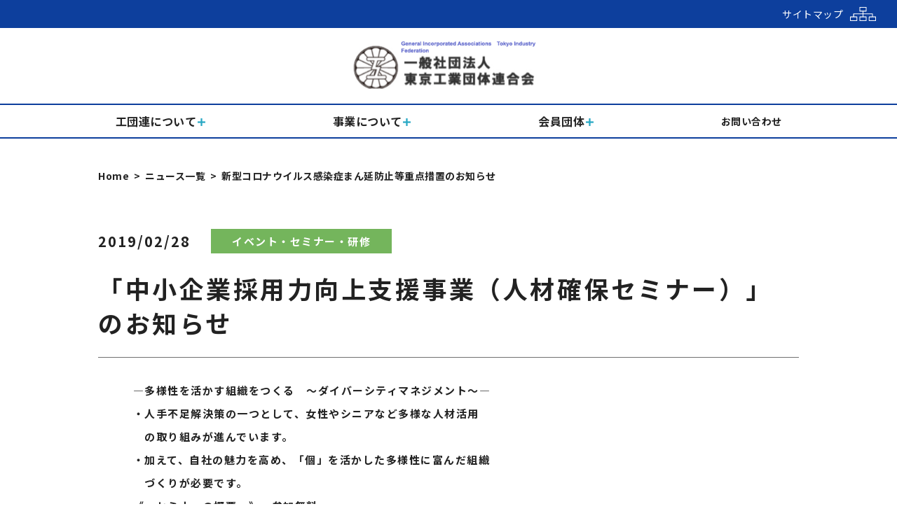

--- FILE ---
content_type: text/html; charset=UTF-8
request_url: http://tokyo-koudanren.j-snao.com/event/post_2176/
body_size: 10472
content:
<!DOCTYPE html>
<html lang="ja">

<head>
    <meta charset="UTF-8">
    <meta name="viewport" content="width=device-width, initial-scale=1.0, minimum-scale=1.0">
    
    <link rel="stylesheet" href="http://tokyo-koudanren.j-snao.com/wp-content/themes/koudanren/styles/module/slick.css">
    <link rel="stylesheet" href="http://tokyo-koudanren.j-snao.com/wp-content/themes/koudanren/styles/module/slick-theme.css">
    <link rel="stylesheet" href="http://tokyo-koudanren.j-snao.com/wp-content/themes/koudanren/styles/style.css">
    <link href="https://fonts.googleapis.com/css2?family=Noto+Sans+JP:wght@300;400;500;700&family=Open+Sans:wght@300;400;500;700&display=swap" rel="stylesheet">
    
		<!-- All in One SEO 4.1.9.3 -->
		<title>「中小企業採用力向上支援事業（人材確保セミナー）」のお知らせ - 一般社団法人東京工業団体連合会</title>
		<meta name="description" content="―多様性を活かす組織をつくる ～ダイバーシティマネジメント～― ・人手不足解決策の一つとして、女性" />
		<meta name="robots" content="noindex, nofollow, max-image-preview:large" />
		<link rel="canonical" href="http://tokyo-koudanren.j-snao.com/event/post_2176/" />
		<meta property="og:locale" content="ja_JP" />
		<meta property="og:site_name" content="一般社団法人東京工業団体連合会 -" />
		<meta property="og:type" content="article" />
		<meta property="og:title" content="「中小企業採用力向上支援事業（人材確保セミナー）」のお知らせ - 一般社団法人東京工業団体連合会" />
		<meta property="og:description" content="―多様性を活かす組織をつくる ～ダイバーシティマネジメント～― ・人手不足解決策の一つとして、女性" />
		<meta property="og:url" content="http://tokyo-koudanren.j-snao.com/event/post_2176/" />
		<meta property="article:published_time" content="2019-02-28T21:56:03+00:00" />
		<meta property="article:modified_time" content="2019-02-28T21:56:03+00:00" />
		<meta name="twitter:card" content="summary" />
		<meta name="twitter:title" content="「中小企業採用力向上支援事業（人材確保セミナー）」のお知らせ - 一般社団法人東京工業団体連合会" />
		<meta name="twitter:description" content="―多様性を活かす組織をつくる ～ダイバーシティマネジメント～― ・人手不足解決策の一つとして、女性" />
		<script type="application/ld+json" class="aioseo-schema">
			{"@context":"https:\/\/schema.org","@graph":[{"@type":"WebSite","@id":"http:\/\/tokyo-koudanren.j-snao.com\/#website","url":"http:\/\/tokyo-koudanren.j-snao.com\/","name":"\u4e00\u822c\u793e\u56e3\u6cd5\u4eba\u6771\u4eac\u5de5\u696d\u56e3\u4f53\u9023\u5408\u4f1a","inLanguage":"ja","publisher":{"@id":"http:\/\/tokyo-koudanren.j-snao.com\/#organization"}},{"@type":"Organization","@id":"http:\/\/tokyo-koudanren.j-snao.com\/#organization","name":"\u4e00\u822c\u793e\u56e3\u6cd5\u4eba\u6771\u4eac\u5de5\u696d\u56e3\u4f53\u9023\u5408\u4f1a","url":"http:\/\/tokyo-koudanren.j-snao.com\/"},{"@type":"BreadcrumbList","@id":"http:\/\/tokyo-koudanren.j-snao.com\/event\/post_2176\/#breadcrumblist","itemListElement":[{"@type":"ListItem","@id":"http:\/\/tokyo-koudanren.j-snao.com\/#listItem","position":1,"item":{"@type":"WebPage","@id":"http:\/\/tokyo-koudanren.j-snao.com\/","name":"\u30db\u30fc\u30e0","url":"http:\/\/tokyo-koudanren.j-snao.com\/"},"nextItem":"http:\/\/tokyo-koudanren.j-snao.com\/event\/#listItem"},{"@type":"ListItem","@id":"http:\/\/tokyo-koudanren.j-snao.com\/event\/#listItem","position":2,"item":{"@type":"WebPage","@id":"http:\/\/tokyo-koudanren.j-snao.com\/event\/","name":"\u30a4\u30d9\u30f3\u30c8\u30fb\u30bb\u30df\u30ca\u30fc\u30fb\u7814\u4fee","description":"\u2015\u591a\u69d8\u6027\u3092\u6d3b\u304b\u3059\u7d44\u7e54\u3092\u3064\u304f\u308b \uff5e\u30c0\u30a4\u30d0\u30fc\u30b7\u30c6\u30a3\u30de\u30cd\u30b8\u30e1\u30f3\u30c8\uff5e\u2015 \u30fb\u4eba\u624b\u4e0d\u8db3\u89e3\u6c7a\u7b56\u306e\u4e00\u3064\u3068\u3057\u3066\u3001\u5973\u6027","url":"http:\/\/tokyo-koudanren.j-snao.com\/event\/"},"nextItem":"http:\/\/tokyo-koudanren.j-snao.com\/event\/post_2176\/#listItem","previousItem":"http:\/\/tokyo-koudanren.j-snao.com\/#listItem"},{"@type":"ListItem","@id":"http:\/\/tokyo-koudanren.j-snao.com\/event\/post_2176\/#listItem","position":3,"item":{"@type":"WebPage","@id":"http:\/\/tokyo-koudanren.j-snao.com\/event\/post_2176\/","name":"\u300c\u4e2d\u5c0f\u4f01\u696d\u63a1\u7528\u529b\u5411\u4e0a\u652f\u63f4\u4e8b\u696d\uff08\u4eba\u6750\u78ba\u4fdd\u30bb\u30df\u30ca\u30fc\uff09\u300d\u306e\u304a\u77e5\u3089\u305b","description":"\u2015\u591a\u69d8\u6027\u3092\u6d3b\u304b\u3059\u7d44\u7e54\u3092\u3064\u304f\u308b \uff5e\u30c0\u30a4\u30d0\u30fc\u30b7\u30c6\u30a3\u30de\u30cd\u30b8\u30e1\u30f3\u30c8\uff5e\u2015 \u30fb\u4eba\u624b\u4e0d\u8db3\u89e3\u6c7a\u7b56\u306e\u4e00\u3064\u3068\u3057\u3066\u3001\u5973\u6027","url":"http:\/\/tokyo-koudanren.j-snao.com\/event\/post_2176\/"},"previousItem":"http:\/\/tokyo-koudanren.j-snao.com\/event\/#listItem"}]},{"@type":"Person","@id":"http:\/\/tokyo-koudanren.j-snao.com\/author\/koudanren\/#author","url":"http:\/\/tokyo-koudanren.j-snao.com\/author\/koudanren\/","name":"koudanren"},{"@type":"WebPage","@id":"http:\/\/tokyo-koudanren.j-snao.com\/event\/post_2176\/#webpage","url":"http:\/\/tokyo-koudanren.j-snao.com\/event\/post_2176\/","name":"\u300c\u4e2d\u5c0f\u4f01\u696d\u63a1\u7528\u529b\u5411\u4e0a\u652f\u63f4\u4e8b\u696d\uff08\u4eba\u6750\u78ba\u4fdd\u30bb\u30df\u30ca\u30fc\uff09\u300d\u306e\u304a\u77e5\u3089\u305b - \u4e00\u822c\u793e\u56e3\u6cd5\u4eba\u6771\u4eac\u5de5\u696d\u56e3\u4f53\u9023\u5408\u4f1a","description":"\u2015\u591a\u69d8\u6027\u3092\u6d3b\u304b\u3059\u7d44\u7e54\u3092\u3064\u304f\u308b \uff5e\u30c0\u30a4\u30d0\u30fc\u30b7\u30c6\u30a3\u30de\u30cd\u30b8\u30e1\u30f3\u30c8\uff5e\u2015 \u30fb\u4eba\u624b\u4e0d\u8db3\u89e3\u6c7a\u7b56\u306e\u4e00\u3064\u3068\u3057\u3066\u3001\u5973\u6027","inLanguage":"ja","isPartOf":{"@id":"http:\/\/tokyo-koudanren.j-snao.com\/#website"},"breadcrumb":{"@id":"http:\/\/tokyo-koudanren.j-snao.com\/event\/post_2176\/#breadcrumblist"},"author":"http:\/\/tokyo-koudanren.j-snao.com\/author\/koudanren\/#author","creator":"http:\/\/tokyo-koudanren.j-snao.com\/author\/koudanren\/#author","datePublished":"2019-02-28T21:56:03+09:00","dateModified":"2019-02-28T21:56:03+09:00"},{"@type":"BlogPosting","@id":"http:\/\/tokyo-koudanren.j-snao.com\/event\/post_2176\/#blogposting","name":"\u300c\u4e2d\u5c0f\u4f01\u696d\u63a1\u7528\u529b\u5411\u4e0a\u652f\u63f4\u4e8b\u696d\uff08\u4eba\u6750\u78ba\u4fdd\u30bb\u30df\u30ca\u30fc\uff09\u300d\u306e\u304a\u77e5\u3089\u305b - \u4e00\u822c\u793e\u56e3\u6cd5\u4eba\u6771\u4eac\u5de5\u696d\u56e3\u4f53\u9023\u5408\u4f1a","description":"\u2015\u591a\u69d8\u6027\u3092\u6d3b\u304b\u3059\u7d44\u7e54\u3092\u3064\u304f\u308b \uff5e\u30c0\u30a4\u30d0\u30fc\u30b7\u30c6\u30a3\u30de\u30cd\u30b8\u30e1\u30f3\u30c8\uff5e\u2015 \u30fb\u4eba\u624b\u4e0d\u8db3\u89e3\u6c7a\u7b56\u306e\u4e00\u3064\u3068\u3057\u3066\u3001\u5973\u6027","inLanguage":"ja","headline":"\u300c\u4e2d\u5c0f\u4f01\u696d\u63a1\u7528\u529b\u5411\u4e0a\u652f\u63f4\u4e8b\u696d\uff08\u4eba\u6750\u78ba\u4fdd\u30bb\u30df\u30ca\u30fc\uff09\u300d\u306e\u304a\u77e5\u3089\u305b","author":{"@id":"http:\/\/tokyo-koudanren.j-snao.com\/author\/koudanren\/#author"},"publisher":{"@id":"http:\/\/tokyo-koudanren.j-snao.com\/#organization"},"datePublished":"2019-02-28T21:56:03+09:00","dateModified":"2019-02-28T21:56:03+09:00","articleSection":"\u30a4\u30d9\u30f3\u30c8\u30fb\u30bb\u30df\u30ca\u30fc\u30fb\u7814\u4fee","mainEntityOfPage":{"@id":"http:\/\/tokyo-koudanren.j-snao.com\/event\/post_2176\/#webpage"},"isPartOf":{"@id":"http:\/\/tokyo-koudanren.j-snao.com\/event\/post_2176\/#webpage"}}]}
		</script>
		<!-- All in One SEO -->

<link rel='dns-prefetch' href='//s.w.org' />
<script type="text/javascript">
window._wpemojiSettings = {"baseUrl":"https:\/\/s.w.org\/images\/core\/emoji\/13.1.0\/72x72\/","ext":".png","svgUrl":"https:\/\/s.w.org\/images\/core\/emoji\/13.1.0\/svg\/","svgExt":".svg","source":{"concatemoji":"http:\/\/tokyo-koudanren.j-snao.com\/wp-includes\/js\/wp-emoji-release.min.js?ver=5.9.12"}};
/*! This file is auto-generated */
!function(e,a,t){var n,r,o,i=a.createElement("canvas"),p=i.getContext&&i.getContext("2d");function s(e,t){var a=String.fromCharCode;p.clearRect(0,0,i.width,i.height),p.fillText(a.apply(this,e),0,0);e=i.toDataURL();return p.clearRect(0,0,i.width,i.height),p.fillText(a.apply(this,t),0,0),e===i.toDataURL()}function c(e){var t=a.createElement("script");t.src=e,t.defer=t.type="text/javascript",a.getElementsByTagName("head")[0].appendChild(t)}for(o=Array("flag","emoji"),t.supports={everything:!0,everythingExceptFlag:!0},r=0;r<o.length;r++)t.supports[o[r]]=function(e){if(!p||!p.fillText)return!1;switch(p.textBaseline="top",p.font="600 32px Arial",e){case"flag":return s([127987,65039,8205,9895,65039],[127987,65039,8203,9895,65039])?!1:!s([55356,56826,55356,56819],[55356,56826,8203,55356,56819])&&!s([55356,57332,56128,56423,56128,56418,56128,56421,56128,56430,56128,56423,56128,56447],[55356,57332,8203,56128,56423,8203,56128,56418,8203,56128,56421,8203,56128,56430,8203,56128,56423,8203,56128,56447]);case"emoji":return!s([10084,65039,8205,55357,56613],[10084,65039,8203,55357,56613])}return!1}(o[r]),t.supports.everything=t.supports.everything&&t.supports[o[r]],"flag"!==o[r]&&(t.supports.everythingExceptFlag=t.supports.everythingExceptFlag&&t.supports[o[r]]);t.supports.everythingExceptFlag=t.supports.everythingExceptFlag&&!t.supports.flag,t.DOMReady=!1,t.readyCallback=function(){t.DOMReady=!0},t.supports.everything||(n=function(){t.readyCallback()},a.addEventListener?(a.addEventListener("DOMContentLoaded",n,!1),e.addEventListener("load",n,!1)):(e.attachEvent("onload",n),a.attachEvent("onreadystatechange",function(){"complete"===a.readyState&&t.readyCallback()})),(n=t.source||{}).concatemoji?c(n.concatemoji):n.wpemoji&&n.twemoji&&(c(n.twemoji),c(n.wpemoji)))}(window,document,window._wpemojiSettings);
</script>
<style type="text/css">
img.wp-smiley,
img.emoji {
	display: inline !important;
	border: none !important;
	box-shadow: none !important;
	height: 1em !important;
	width: 1em !important;
	margin: 0 0.07em !important;
	vertical-align: -0.1em !important;
	background: none !important;
	padding: 0 !important;
}
</style>
	<link rel='stylesheet' id='wp-block-library-css'  href='http://tokyo-koudanren.j-snao.com/wp-includes/css/dist/block-library/style.min.css?ver=5.9.12' type='text/css' media='all' />
<style id='global-styles-inline-css' type='text/css'>
body{--wp--preset--color--black: #000000;--wp--preset--color--cyan-bluish-gray: #abb8c3;--wp--preset--color--white: #ffffff;--wp--preset--color--pale-pink: #f78da7;--wp--preset--color--vivid-red: #cf2e2e;--wp--preset--color--luminous-vivid-orange: #ff6900;--wp--preset--color--luminous-vivid-amber: #fcb900;--wp--preset--color--light-green-cyan: #7bdcb5;--wp--preset--color--vivid-green-cyan: #00d084;--wp--preset--color--pale-cyan-blue: #8ed1fc;--wp--preset--color--vivid-cyan-blue: #0693e3;--wp--preset--color--vivid-purple: #9b51e0;--wp--preset--gradient--vivid-cyan-blue-to-vivid-purple: linear-gradient(135deg,rgba(6,147,227,1) 0%,rgb(155,81,224) 100%);--wp--preset--gradient--light-green-cyan-to-vivid-green-cyan: linear-gradient(135deg,rgb(122,220,180) 0%,rgb(0,208,130) 100%);--wp--preset--gradient--luminous-vivid-amber-to-luminous-vivid-orange: linear-gradient(135deg,rgba(252,185,0,1) 0%,rgba(255,105,0,1) 100%);--wp--preset--gradient--luminous-vivid-orange-to-vivid-red: linear-gradient(135deg,rgba(255,105,0,1) 0%,rgb(207,46,46) 100%);--wp--preset--gradient--very-light-gray-to-cyan-bluish-gray: linear-gradient(135deg,rgb(238,238,238) 0%,rgb(169,184,195) 100%);--wp--preset--gradient--cool-to-warm-spectrum: linear-gradient(135deg,rgb(74,234,220) 0%,rgb(151,120,209) 20%,rgb(207,42,186) 40%,rgb(238,44,130) 60%,rgb(251,105,98) 80%,rgb(254,248,76) 100%);--wp--preset--gradient--blush-light-purple: linear-gradient(135deg,rgb(255,206,236) 0%,rgb(152,150,240) 100%);--wp--preset--gradient--blush-bordeaux: linear-gradient(135deg,rgb(254,205,165) 0%,rgb(254,45,45) 50%,rgb(107,0,62) 100%);--wp--preset--gradient--luminous-dusk: linear-gradient(135deg,rgb(255,203,112) 0%,rgb(199,81,192) 50%,rgb(65,88,208) 100%);--wp--preset--gradient--pale-ocean: linear-gradient(135deg,rgb(255,245,203) 0%,rgb(182,227,212) 50%,rgb(51,167,181) 100%);--wp--preset--gradient--electric-grass: linear-gradient(135deg,rgb(202,248,128) 0%,rgb(113,206,126) 100%);--wp--preset--gradient--midnight: linear-gradient(135deg,rgb(2,3,129) 0%,rgb(40,116,252) 100%);--wp--preset--duotone--dark-grayscale: url('#wp-duotone-dark-grayscale');--wp--preset--duotone--grayscale: url('#wp-duotone-grayscale');--wp--preset--duotone--purple-yellow: url('#wp-duotone-purple-yellow');--wp--preset--duotone--blue-red: url('#wp-duotone-blue-red');--wp--preset--duotone--midnight: url('#wp-duotone-midnight');--wp--preset--duotone--magenta-yellow: url('#wp-duotone-magenta-yellow');--wp--preset--duotone--purple-green: url('#wp-duotone-purple-green');--wp--preset--duotone--blue-orange: url('#wp-duotone-blue-orange');--wp--preset--font-size--small: 13px;--wp--preset--font-size--medium: 20px;--wp--preset--font-size--large: 36px;--wp--preset--font-size--x-large: 42px;}.has-black-color{color: var(--wp--preset--color--black) !important;}.has-cyan-bluish-gray-color{color: var(--wp--preset--color--cyan-bluish-gray) !important;}.has-white-color{color: var(--wp--preset--color--white) !important;}.has-pale-pink-color{color: var(--wp--preset--color--pale-pink) !important;}.has-vivid-red-color{color: var(--wp--preset--color--vivid-red) !important;}.has-luminous-vivid-orange-color{color: var(--wp--preset--color--luminous-vivid-orange) !important;}.has-luminous-vivid-amber-color{color: var(--wp--preset--color--luminous-vivid-amber) !important;}.has-light-green-cyan-color{color: var(--wp--preset--color--light-green-cyan) !important;}.has-vivid-green-cyan-color{color: var(--wp--preset--color--vivid-green-cyan) !important;}.has-pale-cyan-blue-color{color: var(--wp--preset--color--pale-cyan-blue) !important;}.has-vivid-cyan-blue-color{color: var(--wp--preset--color--vivid-cyan-blue) !important;}.has-vivid-purple-color{color: var(--wp--preset--color--vivid-purple) !important;}.has-black-background-color{background-color: var(--wp--preset--color--black) !important;}.has-cyan-bluish-gray-background-color{background-color: var(--wp--preset--color--cyan-bluish-gray) !important;}.has-white-background-color{background-color: var(--wp--preset--color--white) !important;}.has-pale-pink-background-color{background-color: var(--wp--preset--color--pale-pink) !important;}.has-vivid-red-background-color{background-color: var(--wp--preset--color--vivid-red) !important;}.has-luminous-vivid-orange-background-color{background-color: var(--wp--preset--color--luminous-vivid-orange) !important;}.has-luminous-vivid-amber-background-color{background-color: var(--wp--preset--color--luminous-vivid-amber) !important;}.has-light-green-cyan-background-color{background-color: var(--wp--preset--color--light-green-cyan) !important;}.has-vivid-green-cyan-background-color{background-color: var(--wp--preset--color--vivid-green-cyan) !important;}.has-pale-cyan-blue-background-color{background-color: var(--wp--preset--color--pale-cyan-blue) !important;}.has-vivid-cyan-blue-background-color{background-color: var(--wp--preset--color--vivid-cyan-blue) !important;}.has-vivid-purple-background-color{background-color: var(--wp--preset--color--vivid-purple) !important;}.has-black-border-color{border-color: var(--wp--preset--color--black) !important;}.has-cyan-bluish-gray-border-color{border-color: var(--wp--preset--color--cyan-bluish-gray) !important;}.has-white-border-color{border-color: var(--wp--preset--color--white) !important;}.has-pale-pink-border-color{border-color: var(--wp--preset--color--pale-pink) !important;}.has-vivid-red-border-color{border-color: var(--wp--preset--color--vivid-red) !important;}.has-luminous-vivid-orange-border-color{border-color: var(--wp--preset--color--luminous-vivid-orange) !important;}.has-luminous-vivid-amber-border-color{border-color: var(--wp--preset--color--luminous-vivid-amber) !important;}.has-light-green-cyan-border-color{border-color: var(--wp--preset--color--light-green-cyan) !important;}.has-vivid-green-cyan-border-color{border-color: var(--wp--preset--color--vivid-green-cyan) !important;}.has-pale-cyan-blue-border-color{border-color: var(--wp--preset--color--pale-cyan-blue) !important;}.has-vivid-cyan-blue-border-color{border-color: var(--wp--preset--color--vivid-cyan-blue) !important;}.has-vivid-purple-border-color{border-color: var(--wp--preset--color--vivid-purple) !important;}.has-vivid-cyan-blue-to-vivid-purple-gradient-background{background: var(--wp--preset--gradient--vivid-cyan-blue-to-vivid-purple) !important;}.has-light-green-cyan-to-vivid-green-cyan-gradient-background{background: var(--wp--preset--gradient--light-green-cyan-to-vivid-green-cyan) !important;}.has-luminous-vivid-amber-to-luminous-vivid-orange-gradient-background{background: var(--wp--preset--gradient--luminous-vivid-amber-to-luminous-vivid-orange) !important;}.has-luminous-vivid-orange-to-vivid-red-gradient-background{background: var(--wp--preset--gradient--luminous-vivid-orange-to-vivid-red) !important;}.has-very-light-gray-to-cyan-bluish-gray-gradient-background{background: var(--wp--preset--gradient--very-light-gray-to-cyan-bluish-gray) !important;}.has-cool-to-warm-spectrum-gradient-background{background: var(--wp--preset--gradient--cool-to-warm-spectrum) !important;}.has-blush-light-purple-gradient-background{background: var(--wp--preset--gradient--blush-light-purple) !important;}.has-blush-bordeaux-gradient-background{background: var(--wp--preset--gradient--blush-bordeaux) !important;}.has-luminous-dusk-gradient-background{background: var(--wp--preset--gradient--luminous-dusk) !important;}.has-pale-ocean-gradient-background{background: var(--wp--preset--gradient--pale-ocean) !important;}.has-electric-grass-gradient-background{background: var(--wp--preset--gradient--electric-grass) !important;}.has-midnight-gradient-background{background: var(--wp--preset--gradient--midnight) !important;}.has-small-font-size{font-size: var(--wp--preset--font-size--small) !important;}.has-medium-font-size{font-size: var(--wp--preset--font-size--medium) !important;}.has-large-font-size{font-size: var(--wp--preset--font-size--large) !important;}.has-x-large-font-size{font-size: var(--wp--preset--font-size--x-large) !important;}
</style>
<link rel='stylesheet' id='contact-form-7-css'  href='http://tokyo-koudanren.j-snao.com/wp-content/plugins/contact-form-7/includes/css/styles.css?ver=5.5.6' type='text/css' media='all' />
<link rel='stylesheet' id='dashicons-css'  href='http://tokyo-koudanren.j-snao.com/wp-includes/css/dashicons.min.css?ver=5.9.12' type='text/css' media='all' />
<link rel='stylesheet' id='my-calendar-reset-css'  href='http://tokyo-koudanren.j-snao.com/wp-content/plugins/my-calendar/css/reset.css?ver=3.3.13' type='text/css' media='all' />
<link rel='stylesheet' id='my-calendar-style-css'  href='http://tokyo-koudanren.j-snao.com/wp-content/plugins/my-calendar/styles/twentytwentyone.css?ver=3.3.13' type='text/css' media='all' />
<script type='text/javascript' src='http://tokyo-koudanren.j-snao.com/wp-includes/js/jquery/jquery.min.js?ver=3.6.0' id='jquery-core-js'></script>
<script type='text/javascript' src='http://tokyo-koudanren.j-snao.com/wp-includes/js/jquery/jquery-migrate.min.js?ver=3.3.2' id='jquery-migrate-js'></script>
<script type='text/javascript' src='http://tokyo-koudanren.j-snao.com/wp-content/themes/koudanren/js/jquery-2.1.4.min.js?ver=5.9.12' id='jquery-2.1.4.min.js-js'></script>
<script type='text/javascript' src='http://tokyo-koudanren.j-snao.com/wp-content/themes/koudanren/js/slick.min.js?ver=5.9.12' id='slick.min.js-js'></script>
<script type='text/javascript' src='http://tokyo-koudanren.j-snao.com/wp-content/themes/koudanren/js/footerFixed.js?ver=5.9.12' id='footerFixed.js-js'></script>
<script type='text/javascript' src='http://tokyo-koudanren.j-snao.com/wp-content/themes/koudanren/js/main.js?ver=5.9.12' id='main.js-js'></script>
<link rel="https://api.w.org/" href="http://tokyo-koudanren.j-snao.com/wp-json/" /><link rel="alternate" type="application/json" href="http://tokyo-koudanren.j-snao.com/wp-json/wp/v2/posts/508" /><link rel="EditURI" type="application/rsd+xml" title="RSD" href="http://tokyo-koudanren.j-snao.com/xmlrpc.php?rsd" />
<link rel="wlwmanifest" type="application/wlwmanifest+xml" href="http://tokyo-koudanren.j-snao.com/wp-includes/wlwmanifest.xml" /> 
<meta name="generator" content="WordPress 5.9.12" />
<link rel='shortlink' href='http://tokyo-koudanren.j-snao.com/?p=508' />
<link rel="alternate" type="application/json+oembed" href="http://tokyo-koudanren.j-snao.com/wp-json/oembed/1.0/embed?url=http%3A%2F%2Ftokyo-koudanren.j-snao.com%2Fevent%2Fpost_2176%2F" />
<link rel="alternate" type="text/xml+oembed" href="http://tokyo-koudanren.j-snao.com/wp-json/oembed/1.0/embed?url=http%3A%2F%2Ftokyo-koudanren.j-snao.com%2Fevent%2Fpost_2176%2F&#038;format=xml" />

<style type="text/css">
<!--
/* Styles by My Calendar - Joseph C Dolson https://www.joedolson.com/ */

.mc-main {--primary-dark: #313233; --primary-light: #fff; --secondary-light: #fff; --secondary-dark: #000; --highlight-dark: #666; --highlight-light: #efefef; }
-->
</style><meta name="tec-api-version" content="v1"><meta name="tec-api-origin" content="http://tokyo-koudanren.j-snao.com"><link rel="alternate" href="http://tokyo-koudanren.j-snao.com/wp-json/tribe/events/v1/" /></head>
<body class="page-template">
    <header class="header">
		<div class="header__inner">
            <div class="header__inner__top">
                <a href="http://tokyo-koudanren.j-snao.com/sitemap" class="header__inner__top__content">
                    <p>サイトマップ</p>
                    <img src="http://tokyo-koudanren.j-snao.com/wp-content/themes/koudanren/img/icon_header-sitemap.svg" alt="">
                </a>
            </div>
            <div class="header__inner__logo">
                <a href="http://tokyo-koudanren.j-snao.com/"><img src="http://tokyo-koudanren.j-snao.com/wp-content/themes/koudanren/img/logo.svg" alt=""></a>
            </div>
			<div class="header__inner__main">
				<div class="header__inner__main__logo">
					<a href="http://tokyo-koudanren.j-snao.com/">
						<img src="http://tokyo-koudanren.j-snao.com/wp-content/themes/koudanren/img/logo.svg" alt="">
					</a>
				</div>
				<a id="humbgr">
					<div class="bars">
						<span></span>
						<span></span>
						<span></span>
					</div>
				</a>
                <div id="gnav">
					<nav>
						<ul id="gnav_list">
							<li class="list menu-dd pc-cont">
                                <p class="menu_head">
                                    <a href="http://tokyo-koudanren.j-snao.com/about" class="category btn-link"><span class="category_name">工団連について</span></a>
                                </p>
                                <ul class="menu_inner">
                                    <div class="menu_inner__content content-narrow">
                                        <li><a href="http://tokyo-koudanren.j-snao.com/about/#message"><span><img src="http://tokyo-koudanren.j-snao.com/wp-content/themes/koudanren/img/accordion-icon.svg" alt=""></span> 会長挨拶</a></li>
                                        <li><a href="http://tokyo-koudanren.j-snao.com/about/#vision"><span><img src="http://tokyo-koudanren.j-snao.com/wp-content/themes/koudanren/img/accordion-icon.svg" alt=""></span> 理念・目標</a></li>
                                        <li><a href="http://tokyo-koudanren.j-snao.com/about/#development"><span><img src="http://tokyo-koudanren.j-snao.com/wp-content/themes/koudanren/img/accordion-icon.svg" alt=""></span> 概要・沿革</a></li>
                                        <li><a href="http://tokyo-koudanren.j-snao.com/about/#boardmember"><span><img src="http://tokyo-koudanren.j-snao.com/wp-content/themes/koudanren/img/accordion-icon.svg" alt=""></span> 役員名簿</a></li>
                                        <li><a href="http://tokyo-koudanren.j-snao.com/about/#bsheet"><span><img src="http://tokyo-koudanren.j-snao.com/wp-content/themes/koudanren/img/accordion-icon.svg" alt=""></span>決算</a></li>
                                        <li><a href="http://tokyo-koudanren.j-snao.com/about/#location"><span><img src="http://tokyo-koudanren.j-snao.com/wp-content/themes/koudanren/img/accordion-icon.svg" alt=""></span>アクセス</a></li>
                                    </div>
                                </ul>
							</li>
                            <li class="list sp-cont">
                                <p class="accordion_head">
                                    工団連について
                                    <!-- <span class="open-btn"><img src="http://tokyo-koudanren.j-snao.com/wp-content/themes/koudanren/img/btn_gnav-open.svg" alt=""></span>
                                    <span class="close-btn"><img src="http://tokyo-koudanren.j-snao.com/wp-content/themes/koudanren/img/btn_gnav-close.svg" alt=""></span> -->
                                </p>
                                <ul class="accordion_inner bg-lg">
                                    <div class="accordion_inner__content content-narrow">
                                        <li><a href="http://tokyo-koudanren.j-snao.com/about/#message"><span><img src="http://tokyo-koudanren.j-snao.com/wp-content/themes/koudanren/img/accordion-icon.svg" alt=""></span> 会長挨拶</a></li>
                                        <li><a href="http://tokyo-koudanren.j-snao.com/about/#vision"><span><img src="http://tokyo-koudanren.j-snao.com/wp-content/themes/koudanren/img/accordion-icon.svg" alt=""></span> 理念・目標</a></li>
                                        <li><a href="http://tokyo-koudanren.j-snao.com/about/#development"><span><img src="http://tokyo-koudanren.j-snao.com/wp-content/themes/koudanren/img/accordion-icon.svg" alt=""></span> 概要・沿革</a></li>
                                        <li><a href="http://tokyo-koudanren.j-snao.com/about/#boardmember"><span><img src="http://tokyo-koudanren.j-snao.com/wp-content/themes/koudanren/img/accordion-icon.svg" alt=""></span> 役員名簿</a></li>
                                        <li><a href="http://tokyo-koudanren.j-snao.com/about/#bsheet"><span><img src="http://tokyo-koudanren.j-snao.com/wp-content/themes/koudanren/img/accordion-icon.svg" alt=""></span>決算</a></li>
                                        <li><a href="http://tokyo-koudanren.j-snao.com/about/#location"><span><img src="http://tokyo-koudanren.j-snao.com/wp-content/themes/koudanren/img/accordion-icon.svg" alt=""></span>アクセス</a></li>
                                    </div>
                                </ul>
							</li>
							<li class="list menu-dd pc-cont">
                                <p class="menu_head">
                                <a href="http://tokyo-koudanren.j-snao.com/work" class="category btn-link"><span class="category_name">事業について</span></a>
                                </p>
                                <ul class="menu_inner">
                                    <div class="menu_inner__content">
                                        <li><a href="http://tokyo-koudanren.j-snao.com/work/monotsukuri"><span><img src="http://tokyo-koudanren.j-snao.com/wp-content/themes/koudanren/img/accordion-icon.svg" alt=""></span> ものづくり基盤技術強化支援事業</a></li>
                                        <li><a href="http://tokyo-koudanren.j-snao.com/work/hakensenmon"><span><img src="http://tokyo-koudanren.j-snao.com/wp-content/themes/koudanren/img/accordion-icon.svg" alt=""></span> 専門家派遣事業</a></li>
                                        <li><a href="http://tokyo-koudanren.j-snao.com/work/iraishiken"><span><img src="http://tokyo-koudanren.j-snao.com/wp-content/themes/koudanren/img/accordion-icon.svg" alt=""></span> 依頼試験等助成事業</a></li>
                                        <li><a href="http://tokyo-koudanren.j-snao.com/work/consultation"><span><img src="http://tokyo-koudanren.j-snao.com/wp-content/themes/koudanren/img/accordion-icon.svg" alt=""></span> 経営相談・支援事業</a></li>
                                        <!-- <li><a href="http://tokyo-koudanren.j-snao.com/work/support"><span><img src="http://tokyo-koudanren.j-snao.com/wp-content/themes/koudanren/img/accordion-icon.svg" alt=""></span> 補助事業</a></li> -->
                                        <li><a href="http://tokyo-koudanren.j-snao.com/magazine"><span><img src="http://tokyo-koudanren.j-snao.com/wp-content/themes/koudanren/img/accordion-icon.svg" alt=""></span> 特別事業</a></li>
                                    </div>
                                </ul>
							</li>
                            <li class="list sp-cont">
                                <p class="accordion_head">
                                    <span>事業について</span>
                                </p>
                                <ul class="accordion_inner bg-lg">
                                    <div class="accordion_inner__content">
                                        <li><a href="http://tokyo-koudanren.j-snao.com/work/monotsukuri"><span><img src="http://tokyo-koudanren.j-snao.com/wp-content/themes/koudanren/img/accordion-icon.svg" alt=""></span> ものづくり基盤技術強化支援事業</a></li>
                                        <li><a href="http://tokyo-koudanren.j-snao.com/work/hakensenmon"><span><img src="http://tokyo-koudanren.j-snao.com/wp-content/themes/koudanren/img/accordion-icon.svg" alt=""></span> 専門家派遣事業</a></li>
                                        <li><a href="http://tokyo-koudanren.j-snao.com/work/iraishiken"><span><img src="http://tokyo-koudanren.j-snao.com/wp-content/themes/koudanren/img/accordion-icon.svg" alt=""></span> 依頼試験等助成事業</a></li>
                                        <li><a href="http://tokyo-koudanren.j-snao.com/work/consultation"><span><img src="http://tokyo-koudanren.j-snao.com/wp-content/themes/koudanren/img/accordion-icon.svg" alt=""></span> 経営相談・支援事業</a></li>
                                        <!-- <li><a href="http://tokyo-koudanren.j-snao.com/work/support"><span><img src="http://tokyo-koudanren.j-snao.com/wp-content/themes/koudanren/img/accordion-icon.svg" alt=""></span> 補助事業</a></li> -->
                                        <li><a href="http://tokyo-koudanren.j-snao.com/magazine"><span><img src="http://tokyo-koudanren.j-snao.com/wp-content/themes/koudanren/img/accordion-icon.svg" alt=""></span> 特別事業</a></li>
                                    </div>
                                </ul>
							</li>
							<li class="list menu-dd pc-cont">
                                <p class="menu_head">
                                <a href="http://tokyo-koudanren.j-snao.com/association" class="category btn-link"><span class="category_name">会員団体</span></a>
                                </p>
                                <ul class="menu_inner">
                                    <div class="menu_inner__content">
                                        <li class="text-center"><a href="http://tokyo-koudanren.j-snao.com/association/#page-association__officialmember"><span><img src="http://tokyo-koudanren.j-snao.com/wp-content/themes/koudanren/img/accordion-icon.svg" alt=""></span> 正会員</a></li>
                                        <li class="text-center"><a href="http://tokyo-koudanren.j-snao.com/association/#other-members"><span><img src="http://tokyo-koudanren.j-snao.com/wp-content/themes/koudanren/img/accordion-icon.svg" alt=""></span> 賛助会員</a></li>
                                        <li class="text-center"><a href="http://tokyo-koudanren.j-snao.com/association/#page-association__info"><span><img src="http://tokyo-koudanren.j-snao.com/wp-content/themes/koudanren/img/accordion-icon.svg" alt=""></span> ご加入案内</a></li>
                                    </div>
                                </ul>
							</li>
                            <li class="list sp-cont">
                                <p class="accordion_head">会員団体</p>
                                <ul class="accordion_inner bg-lg">
                                    <div class="accordion_inner__content">
                                        <li class="text-center"><a href="http://tokyo-koudanren.j-snao.com/association/#page-association__officialmember"><span><img src="http://tokyo-koudanren.j-snao.com/wp-content/themes/koudanren/img/accordion-icon.svg" alt=""></span> 正会員</a></li>
                                        <li class="text-center"><a href="http://tokyo-koudanren.j-snao.com/association/#other-members"><span><img src="http://tokyo-koudanren.j-snao.com/wp-content/themes/koudanren/img/accordion-icon.svg" alt=""></span> 賛助会員</a></li>
                                        <li class="text-center"><a href="http://tokyo-koudanren.j-snao.com/association/#page-association__info"><span><img src="http://tokyo-koudanren.j-snao.com/wp-content/themes/koudanren/img/accordion-icon.svg" alt=""></span> ご加入案内</a></li>
                                    </div>
                                </ul>
							</li>
                            <li class="list sp-cont">
								<a class="category" href="/about/#location">
									<span class="category_name">アクセス</span>
								</a>
							</li>
							<li class="list">
								<a class="category btn-link" href="http://tokyo-koudanren.j-snao.com/mail">
									<span class="category_name">お問い合わせ</span>
								</a>
							</li>
						</ul>
                        <div class="gnav_other sp-cont">
                            <div class="gnav_other__btn"><a href="http://tokyo-koudanren.j-snao.com/schedule"><img src="http://tokyo-koudanren.j-snao.com/wp-content/themes/koudanren/img/sp-top-menu01.svg" alt=""></a></div>
                            <div class="gnav_other__btn"><a href="http://tokyo-koudanren.j-snao.com/technology"><img src="http://tokyo-koudanren.j-snao.com/wp-content/themes/koudanren/img/sp-top-menu02.svg" alt=""></a></div>
                            <div class="gnav_other__btn"><a href="http://tokyo-koudanren.j-snao.com/galary"><img src="http://tokyo-koudanren.j-snao.com/wp-content/themes/koudanren/img/sp-top-menu03.svg" alt=""></a></div>
                        </div>
					</nav>
				</div>
			</div>
		</div>
	</header>
    <main class="single-news">
        <div class="page_wrap">
            <div class="breadcrumbs">
                <ul>
                    <li><a href="http://tokyo-koudanren.j-snao.com/">Home</a></li>
                    <li><a href="http://tokyo-koudanren.j-snao.com/news">ニュース一覧</a></li>
                    <li>新型コロナウイルス感染症まん延防止等重点措置のお知らせ</li>
                </ul>
            </div>
            <section class="single-news__container">
                           
                                      
                <div class="single-news__container__head">
                    <div class="single-news__container__head__info">
                        <div class="single-news__container__head__info__date">2019/02/28</div>
                                                                        <div class="single-news__container__head__info__category event">
                            イベント・セミナー・研修                        </div>
                    </div>
                    <h2 class="single-news__container__head__title">「中小企業採用力向上支援事業（人材確保セミナー）」のお知らせ</h2>
                </div>
                <div class="single-news__container__content">
                    <p>　　　―多様性を活かす組織をつくる　～ダイバーシティマネジメント～―<br />
　　　・人手不足解決策の一つとして、女性やシニアなど多様な人材活用<br />
　　　　の取り組みが進んでいます。<br />
　　　・加えて、自社の魅力を高め、「個」を活かした多様性に富んだ組織<br />
　　　　づくりが必要です。</p>
<p>　　　《　セミナーの概要　》　参加無料</p>
<table>
<tr>
<td>　　　　主　催</td>
<td>　：</td>
<td>(公財)東京仕事財団〔事業受託先　(株)パソナ〕</td>
</tr>
<tr>
<td>　　　　日　時</td>
<td>　：</td>
<td>３月２０（水）13：30～15：50（13：00受付開始）</td>
</tr>
<tr>
<td valign="top">　　　　会　場</td>
<td valign="top">　：</td>
<td>住友不動産千代田ファーストビル南館5階<br />
（公財）東京仕事財団セミナールーム<br />
（千代田区西神田3－2－1）
</td>
</tr>
<tr>
<td>　　　　対　象</td>
<td>　：</td>
<td>都内中小企業（従業員300名以下）の採用担当者等</td>
</tr>
<tr>
<td>　　　　講　師</td>
<td>　：</td>
<td>東出　浩教氏（早稲田大学ビジネススクール教授）</td>
</tr>
<tr>
<td>　　　　定　員</td>
<td>　：</td>
<td>25名（1社2名まで　先着順）</td>
</tr>
</table>
<p>　　　　セミナーの詳細・申込方法は　<a href="https://tokyo-koudanren.or.jp/folder30/20190228-4.pdf">こちら</a>　から</p>
                    <!-- <ul>
                        <li>・東京都では新型コロナウイルス感染拡大に際し、標記の措置が実施されます。</li>
                        <li>
                            ・その概要としては、<br>
                            ➀イベントの開催制限　②施設の使用制限  ③外出の自粛等<br>
                            が示されています。
                        </li>
                    </ul>
                    <p>・つきましては皆様のより一層のご理解とご協力をいただきます様お願い申し上げます</p>
                    <p>重点措置の概要はこちらから                    </p> -->
                    
                </div>
                 
                 
                <div class="single-news__container__btn btn-navy"><a href="http://tokyo-koudanren.j-snao.com/news">ニュース一覧</a></div>
            </section>
        </div>
    </main>
    <footer id="footer">
        <div class="f-inner">
            <div class="f-inner__top">
                <div class="f-inner__top__container">
                    <div class="f-inner__top__container__left">
                        <a class="f-inner__top__container__left__logo" href="http://tokyo-koudanren.j-snao.com/"><img src="http://tokyo-koudanren.j-snao.com/wp-content/themes/koudanren/img/logo.svg" alt=""></a>
                        <div class="f-inner__top__container__left__info">
                            <p>
                                〒104-0061　<br>
                                東京都中央区銀座2-10-18　東京都中小企業会館5階                            
                            </p>
                            <p>営業時間：9:00~17:00</p>
                        </div>
                    </div>
                    <div class="f-inner__top__container__contact">
                        <a href="http://tokyo-koudanren.j-snao.com/mail">お問い合わせ</a>
                    </div>
                </div>
            </div>
            <div class="f-inner__bottom">
                <div class="f-inner__bottom__container">
                    <div class="f-inner__bottom__container__menu">
                        <div class="f-inner__bottom__container__menu__head">工団連について</div>
                        <ul class="f-inner__bottom__container__menu__list">
                            <li><a href="http://tokyo-koudanren.j-snao.com/about/#message">・ 会長挨拶</a></li>
                            <li><a href="http://tokyo-koudanren.j-snao.com/about/#vision">・ 理念・目標</a></li>
                            <li><a href="http://tokyo-koudanren.j-snao.com/about/#development">・ 概要・沿革</a></li>
                            <li><a href="http://tokyo-koudanren.j-snao.com/about/#boardmember">・ 役員名簿</a></li>
                            <li><a href="http://tokyo-koudanren.j-snao.com/about/#bsheet">・ 決算</a></li>
                            <li><a href="http://tokyo-koudanren.j-snao.com/about/#location">・ アクセス</a></li>
                        </ul>
                    </div>
                    <div class="f-inner__bottom__container__menu">
                        <div class="f-inner__bottom__container__menu__head">事業について</div>
                        <ul class="f-inner__bottom__container__menu__list">
                            <li><a href="http://tokyo-koudanren.j-snao.com/work/monotsukuri">・ ものづくり基盤技術強化支援事業</a></li>
                            <li><a href="http://tokyo-koudanren.j-snao.com/work/hakensenmon">・ 専門家派遣事業</a></li>
                            <li><a href="http://tokyo-koudanren.j-snao.com/work/iraishiken">・ 依頼試験等助成事業</a></li>
                            <li><a href="http://tokyo-koudanren.j-snao.com/work/consultation">・ 経営相談・支援事業</a></li>
                            <!-- <li><a href="http://tokyo-koudanren.j-snao.com/work/support">・ 補助事業</a></li> -->
                            <li><a href="http://tokyo-koudanren.j-snao.com/magazine">・ 特別事業</a></li>
                        </ul>
                    </div>
                    <div class="f-inner__bottom__container__menu">
                        <div class="f-inner__bottom__container__menu__head">会員団体</div>
                        <ul class="f-inner__bottom__container__menu__list">
                            <li><a href="http://tokyo-koudanren.j-snao.com/association/#page-association__officialmember">・ 正会員</a></li>
                            <li><a href="http://tokyo-koudanren.j-snao.com/association/#other-members">・ 賛助会員</a></li>
                            <li><a href="http://tokyo-koudanren.j-snao.com/association/#page-association__info">・ ご加入案内</a></li>
                        </ul>
                    </div>
                    <ul class="f-inner__bottom__container__mainmenu">
                        <li><a href="http://tokyo-koudanren.j-snao.com/related">関連団体リンク</a></li>
                        <li><a href="http://tokyo-koudanren.j-snao.com/bosyu">登録専門家の募集・登録</a></li>
                        <li><a href="http://tokyo-koudanren.j-snao.com/privacy">個人情報保護方針</a></li>
                        <li><a href="http://tokyo-koudanren.j-snao.com/sitemap">サイトマップ</a></li>
                    </ul>
                </div>
            </div>
        </div>
        <div class="copyrights">© 2012-2021一般社団法人東京工業団体連合会 All Rights Reserved.</div>
        <p id="page-top"><a href="#"><img src="http://tokyo-koudanren.j-snao.com/wp-content/themes/koudanren/img/btn-pagetop.svg" alt=""></a></p>
    </footer>
    		<script>
		( function ( body ) {
			'use strict';
			body.className = body.className.replace( /\btribe-no-js\b/, 'tribe-js' );
		} )( document.body );
		</script>
		<script> /* <![CDATA[ */var tribe_l10n_datatables = {"aria":{"sort_ascending":": \u30a2\u30af\u30c6\u30a3\u30d6\u5316\u3057\u3066\u6607\u9806\u3067\u30ab\u30e9\u30e0\u3092\u4e26\u3079\u66ff\u3048","sort_descending":": \u30a2\u30af\u30c6\u30a3\u30d6\u5316\u3057\u3066\u964d\u9806\u3067\u30ab\u30e9\u30e0\u3092\u4e26\u3079\u66ff\u3048"},"length_menu":"_MENU_ \u30a8\u30f3\u30c8\u30ea\u30fc\u3092\u8868\u793a","empty_table":"\u30c6\u30fc\u30d6\u30eb\u306b\u306f\u5229\u7528\u3067\u304d\u308b\u30c7\u30fc\u30bf\u304c\u3042\u308a\u307e\u305b\u3093","info":"_TOTAL_ \u30a8\u30f3\u30c8\u30ea\u30fc\u306e\u3046\u3061 _START_ \u304b\u3089 _END_ \u3092\u8868\u793a\u3057\u3066\u3044\u307e\u3059","info_empty":"0 \u30a8\u30f3\u30c8\u30ea\u30fc\u306e\u3046\u3061 0 \u304b\u3089 0 \u3092\u8868\u793a\u3057\u3066\u3044\u307e\u3059","info_filtered":"(_MAX_ total \u30a8\u30f3\u30c8\u30ea\u30fc\u304b\u3089\u30d5\u30a3\u30eb\u30bf\u30ea\u30f3\u30b0)","zero_records":"\u4e00\u81f4\u3059\u308b\u30ec\u30b3\u30fc\u30c9\u304c\u898b\u3064\u304b\u308a\u307e\u305b\u3093\u3067\u3057\u305f","search":"\u691c\u7d22:","all_selected_text":"\u3053\u306e\u30da\u30fc\u30b8\u306e\u3059\u3079\u3066\u306e\u9805\u76ee\u304c\u9078\u629e\u3055\u308c\u307e\u3057\u305f\u3002 ","select_all_link":"\u3059\u3079\u3066\u306e\u30da\u30fc\u30b8\u3092\u9078\u629e","clear_selection":"\u9078\u629e\u3092\u30af\u30ea\u30a2\u3057\u3066\u304f\u3060\u3055\u3044\u3002","pagination":{"all":"\u3059\u3079\u3066","next":"\u6b21","previous":"\u524d"},"select":{"rows":{"0":"","_":": %d \u884c\u3092\u9078\u629e\u3057\u307e\u3057\u305f","1":": 1 \u884c\u3092\u9078\u629e\u3057\u307e\u3057\u305f"}},"datepicker":{"dayNames":["\u65e5\u66dc\u65e5","\u6708\u66dc\u65e5","\u706b\u66dc\u65e5","\u6c34\u66dc\u65e5","\u6728\u66dc\u65e5","\u91d1\u66dc\u65e5","\u571f\u66dc\u65e5"],"dayNamesShort":["\u65e5","\u6708","\u706b","\u6c34","\u6728","\u91d1","\u571f"],"dayNamesMin":["\u65e5","\u6708","\u706b","\u6c34","\u6728","\u91d1","\u571f"],"monthNames":["1\u6708","2\u6708","3\u6708","4\u6708","5\u6708","6\u6708","7\u6708","8\u6708","9\u6708","10\u6708","11\u6708","12\u6708"],"monthNamesShort":["1\u6708","2\u6708","3\u6708","4\u6708","5\u6708","6\u6708","7\u6708","8\u6708","9\u6708","10\u6708","11\u6708","12\u6708"],"monthNamesMin":["1\u6708","2\u6708","3\u6708","4\u6708","5\u6708","6\u6708","7\u6708","8\u6708","9\u6708","10\u6708","11\u6708","12\u6708"],"nextText":"\u6b21","prevText":"\u524d","currentText":"\u4eca\u65e5","closeText":"\u5b8c\u4e86","today":"\u4eca\u65e5","clear":"\u30af\u30ea\u30a2"}};/* ]]> */ </script><script type='text/javascript' src='http://tokyo-koudanren.j-snao.com/wp-includes/js/dist/vendor/regenerator-runtime.min.js?ver=0.13.9' id='regenerator-runtime-js'></script>
<script type='text/javascript' src='http://tokyo-koudanren.j-snao.com/wp-includes/js/dist/vendor/wp-polyfill.min.js?ver=3.15.0' id='wp-polyfill-js'></script>
<script type='text/javascript' id='contact-form-7-js-extra'>
/* <![CDATA[ */
var wpcf7 = {"api":{"root":"http:\/\/tokyo-koudanren.j-snao.com\/wp-json\/","namespace":"contact-form-7\/v1"}};
/* ]]> */
</script>
<script type='text/javascript' src='http://tokyo-koudanren.j-snao.com/wp-content/plugins/contact-form-7/includes/js/index.js?ver=5.5.6' id='contact-form-7-js'></script>
<script type='text/javascript' id='mc.mcjs-js-extra'>
/* <![CDATA[ */
var my_calendar = {"grid":null,"list":"true","mini":"true","ajax":"true","newWindow":"\u65b0\u3057\u3044\u30bf\u30d6\u3067\u958b\u304f"};
/* ]]> */
</script>
<script type='text/javascript' src='http://tokyo-koudanren.j-snao.com/wp-content/plugins/my-calendar/js/mcjs.min.js?ver=3.3.13' id='mc.mcjs-js'></script>
</body>

</html>

--- FILE ---
content_type: text/css
request_url: http://tokyo-koudanren.j-snao.com/wp-content/themes/koudanren/styles/module/slick-theme.css
body_size: 1163
content:
@charset 'UTF-8';
/* Slider */
.slick-loading .slick-list {
  background: #fff url("./ajax-loader.gif") center center no-repeat;
}

/* Icons */
@font-face {
  font-family: "slick";
  font-weight: normal;
  font-style: normal;

  src: url("./fonts/slick.eot");
  src: url("./fonts/slick.eot?#iefix") format("embedded-opentype"),
    url("./fonts/slick.woff") format("woff"),
    url("./fonts/slick.ttf") format("truetype"),
    url("./fonts/slick.svg#slick") format("svg");
}
/* Arrows */
.slick-prev,
.slick-next {
  font-size: 0;
  line-height: 0;

  position: absolute;
  top: 50%;

  display: block;

  width: 20px;
  height: 20px;
  padding: 0;
  -webkit-transform: translate(0, -50%);
  -ms-transform: translate(0, -50%);
  transform: translate(0, -50%);

  cursor: pointer;

  color: transparent;
  border: none;
  outline: none;
  background: transparent;
}
.slick-prev:hover,
.slick-prev:focus,
.slick-next:hover,
.slick-next:focus {
  color: transparent;
  outline: none;
  background: transparent;
}
.slick-prev:hover:before,
.slick-prev:focus:before,
.slick-next:hover:before,
.slick-next:focus:before {
  opacity: 1;
}
.slick-prev.slick-disabled:before,
.slick-next.slick-disabled:before {
  opacity: 0.25;
}

.slick-prev:before,
.slick-next:before {
  font-family: "slick";
  font-size: 20px;
  line-height: 1;

  opacity: 0.75;
  color: white;

  -webkit-font-smoothing: antialiased;
  -moz-osx-font-smoothing: grayscale;
}

.slick-prev {
  /* left: -25px; */
  top: -145px;
  right: 27%;
}
[dir="rtl"] .slick-prev {
  right: -25px;
  left: auto;
}
.slick-prev:before {
  content: "";
  background-image: url(../../img/slick_prev_btn.svg);
  width: 50px;
  height: 50px;
  position: absolute;
  background-repeat: no-repeat;
  background-size: contain;
  
}
[dir="rtl"] .slick-prev:before {
  content: "→";
}

.slick-next {
  /* right: -25px; */
  top: -145px;
  right: 21%;
}
[dir="rtl"] .slick-next {
  right: auto;
  left: -25px;
}
.slick-next:before {
  content: "";
  background-image: url(../../img/slick_next_btn.svg);
  width: 50px;
  height: 50px;
  position: absolute;
  background-repeat: no-repeat;
  background-size: contain;
}
[dir="rtl"] .slick-next:before {
  content: "←";
}
@media screen and (max-width: 480px){
  .slick-prev{
    top: -110px;
    right: 28%;
  }
  .slick-next{
    top: -110px;
    right: 17%;
  }
  .slick-prev:before{
    width: 35px;
    height: 35px;
  }
  .slick-next:before{
    width: 35px;
    height: 35px;
  }
}

/* Dots */
/* .slick-dotted.slick-slider {
  margin-bottom: 30px;
} */

.slick-dots {
  position: absolute;
  bottom: -25px;

  display: block;

  width: 100%;
  padding: 0;
  margin: 0;

  list-style: none;

  text-align: center;
}
.slick-dots li {
  position: relative;

  display: inline-block;

  width: 20px;
  height: 20px;
  margin: 0 5px;
  padding: 0;

  cursor: pointer;
}
.slick-dots li button {
  font-size: 0;
  line-height: 0;

  display: block;

  width: 20px;
  height: 20px;
  padding: 5px;

  cursor: pointer;

  color: transparent;
  border: 0;
  outline: none;
  background: transparent;
}
.slick-dots li button:hover,
.slick-dots li button:focus {
  outline: none;
}
.slick-dots li button:hover:before,
.slick-dots li button:focus:before {
  opacity: 1;
}
.slick-dots li button:before {
  font-family: "slick";
  font-size: 6px;
  line-height: 20px;

  position: absolute;
  top: 0;
  left: 0;

  width: 20px;
  height: 20px;

  content: "•";
  text-align: center;

  opacity: 0.25;
  color: black;

  -webkit-font-smoothing: antialiased;
  -moz-osx-font-smoothing: grayscale;
}
.slick-dots li.slick-active button:before {
  opacity: 0.75;
  color: black;
}


--- FILE ---
content_type: text/css
request_url: http://tokyo-koudanren.j-snao.com/wp-content/themes/koudanren/styles/style.css
body_size: 35302
content:
@charset "UTF-8";
* {
  -webkit-box-sizing: border-box;
          box-sizing: border-box;
  margin: 0;
  padding: 0;
}

body {
  font-size: 62.5%;
  font-family: 'Noto Sans JP', sans-serif;
  font-weight: 400;
  background-color: #ffffff;
  color: #222;
  position: relative;
  line-height: 1.75;
  letter-spacing: 0.5px;
}

main {
  overflow: hidden;
}

h1,
h2,
h3,
h4,
h5,
h6,
p {
  margin: 0;
  padding: 0;
  font-size: 100%;
  font-weight: normal;
}

ul,
ol,
dl,
li,
dt,
dd {
  margin: 0;
  padding: 0;
  list-style: none;
  list-style-position: inside;
}

a {
  text-decoration: none;
  color: #222;
  font-family: 'Noto Sans JP', sans-serif;
  font-weight: 400;
  cursor: pointer;
  -webkit-transition: 0.2s;
  transition: 0.2s;
}

table {
  border-spacing: 0;
}

button {
  background-color: transparent;
  border: none;
  cursor: pointer;
  outline: none;
  padding: 0;
  -webkit-appearance: none;
     -moz-appearance: none;
          appearance: none;
}

input {
  border: none;
  -webkit-appearance: none;
  border-radius: 0;
}

input:focus {
  outline: none;
}

textarea {
  -webkit-appearance: none;
  border-radius: 0;
}

textarea:focus {
  outline: none;
}

img {
  height: auto;
}

.header {
  width: 100%;
	height: 194px;
  z-index: 10;
}

body.open header {
  position: fixed;
}

.header__inner {
	position: fixed;
	background-color: #fff;
  width: 100%;
  max-width: 100%;
/*   background-color: transparent; */
  z-index: 1000;
  display: -webkit-box;
  display: -ms-flexbox;
  display: flex;
  -ms-flex-wrap: wrap;
  flex-wrap: wrap;
  -webkit-box-pack: justify;
  -ms-flex-pack: justify;
  justify-content: space-between;
  -webkit-box-align: center;
  -ms-flex-align: center;
  align-items: center;
}

.header__inner__top {
  display: -webkit-box;
  display: -ms-flexbox;
  display: flex;
  -webkit-box-pack: end;
      -ms-flex-pack: end;
          justify-content: flex-end;
  -ms-flex-wrap: wrap;
      flex-wrap: wrap;
  width: 100%;
  height: 40px;
  background-color: #0D3F9D;
  padding: 0 30px;
  -webkit-box-align: center;
      -ms-flex-align: center;
          align-items: center;
}

.header__inner__top__content {
  display: -webkit-box;
  display: -ms-flexbox;
  display: flex;
  -webkit-box-pack: start;
      -ms-flex-pack: start;
          justify-content: flex-start;
  -ms-flex-wrap: wrap;
      flex-wrap: wrap;
  -webkit-box-align: center;
      -ms-flex-align: center;
          align-items: center;
}

@media screen and (max-width: 820px) {
  .header__inner__top__content {
    display: none;
  }
}

.header__inner__top__content p {
  color: #fff;
  font-size: 14px;
  margin-right: 10px;
}

.header__inner__logo {
  width: 100%;
  text-align: center;
  padding: 12px 0;
}

.header__inner__logo img{
	width: 300px;
}

@media screen and (max-width: 820px) {
  .header__inner__logo {
    display: none;
  }
}

.header__inner__main {
  position: relative;
  display: -webkit-box;
  display: -ms-flexbox;
  display: flex;
  -webkit-box-pack: justify;
  -ms-flex-pack: justify;
  justify-content: space-between;
  -webkit-box-align: center;
  -ms-flex-align: center;
  align-items: center;
  width: 100%;
  height: 100%;
  padding: 5px 30px;
  border-top: solid 2px #0D3F9D;
  border-bottom: solid 2px #0D3F9D;
}

@media screen and (max-width: 820px) {
  .header__inner__main {
    padding: 15px 30px;
    -webkit-box-pack: center;
        -ms-flex-pack: center;
            justify-content: center;
  }
}

@media screen and (max-width: 480px) {
  .header__inner__main {
    padding: 15px;
  }
}

.header__inner__main__logo {
  display: none;
}

@media screen and (max-width: 820px) {
  .header__inner__main__logo {
    display: block;
    width: 340px;
    height: 90px;
  }
}

.header__inner__main #gnav {
  width: 80%;
  margin: 0 auto;
}

@media screen and (max-width: 820px) {
  .header__inner__main #gnav {
    border-left: solid 3px #0D3F9D;
    border-right: solid 3px #0D3F9D;
    border-bottom: solid 3px #0D3F9D;
    overflow: scroll;
  }
}

@media screen and (max-width: 480px) {
  .header__inner__main #gnav {
    height: calc(100vh - 76px);
    top: 76px;
  }
}

@media screen and (max-width: 820px) {
  .header__inner__main #gnav .pc-cont {
    display: none;
  }
}

.header__inner__main #gnav .sp-cont {
  display: none;
}

@media screen and (max-width: 820px) {
  .header__inner__main #gnav .sp-cont {
    display: block;
  }
}

.header__inner__main #gnav nav {
  width: 100%;
}

.header__inner__main #gnav #gnav_list {
  display: -webkit-box;
  display: -ms-flexbox;
  display: flex;
  -webkit-box-pack: justify;
      -ms-flex-pack: justify;
          justify-content: space-between;
  -ms-flex-wrap: wrap;
      flex-wrap: wrap;
}

@media screen and (max-width: 820px) {
  .header__inner__main #gnav #gnav_list .pc-cont {
    display: none !important;
  }
}

.header__inner__main #gnav #gnav_list .list {
  -ms-flex-wrap: wrap;
      flex-wrap: wrap;
}

@media screen and (max-width: 820px) {
  .header__inner__main #gnav #gnav_list .list {
    width: 100%;
    border-bottom: solid 1px #B2B2B4;
  }
}

.header__inner__main #gnav #gnav_list .list .no-link {
  pointer-events: none;
}

.header__inner__main #gnav #gnav_list .list .accordion_head {
  font-size: 16px;
  display: inline-block;
  font-weight: bold;
  position: relative;
}

.header__inner__main #gnav #gnav_list .list .accordion_head span a {
  font-weight: bold;
}

.header__inner__main #gnav #gnav_list .list .accordion_head:before {
  content: "";
  display: block;
  position: absolute;
  width: 11px;
  height: 11px;
  background-size: contain;
  background-repeat: no-repeat;
  background-image: url(../img/btn_gnav-open.svg);
  top: 10px;
  right: -15px;
}

@media screen and (max-width: 820px) {
  .header__inner__main #gnav #gnav_list .list .accordion_head:before {
    right: 10%;
    width: 20px;
    height: 20px;
    top: 40px;
  }
}

@media screen and (max-width: 480px) {
  .header__inner__main #gnav #gnav_list .list .accordion_head:before {
    width: 12px;
    height: 12px;
    top: 25px;
  }
}

@media screen and (max-width: 820px) {
  .header__inner__main #gnav #gnav_list .list .accordion_head {
    display: block;
    width: 100%;
    padding: 35px 10%;
    font-size: 20px;
    line-height: 1;
  }
}

@media screen and (max-width: 480px) {
  .header__inner__main #gnav #gnav_list .list .accordion_head {
    font-size: 15px;
    padding: 20px 10%;
  }
}

.header__inner__main #gnav #gnav_list .list .accordion_head.open::before {
  background-image: url(../img/btn_gnav-close.svg);
  top: 15px;
}

@media screen and (max-width: 820px) {
  .header__inner__main #gnav #gnav_list .list .accordion_head.open::before {
    top: 45px;
  }
}

@media screen and (max-width: 480px) {
  .header__inner__main #gnav #gnav_list .list .accordion_head.open::before {
    top: 27px;
  }
}

.header__inner__main #gnav #gnav_list .list .accordion_head.open:after {
  content: "";
  display: block;
  position: absolute;
  width: 15px;
  height: 11px;
  background-size: contain;
  background-repeat: no-repeat;
  background-image: url(../img/header-arrow-triangle.svg);
  bottom: -9px;
  left: 50%;
  -webkit-transform: translateX(-50%);
          transform: translateX(-50%);
}

.header__inner__main #gnav #gnav_list .list .accordion_inner {
  display: none;
  width: 100%;
  position: absolute;
  top: 44px;
  left: 0;
  background-color: #fff;
  z-index: 100;
  border: solid 3px #0D3F9D;
}

@media screen and (max-width: 820px) {
  .header__inner__main #gnav #gnav_list .list .accordion_inner {
    position: relative;
    top: initial;
    left: initial;
    border: initial;
    border-top: solid 1px #b2b2b4;
    border-bottom: solid 1px #b2b2b4;
  }
}

.header__inner__main #gnav #gnav_list .list .accordion_inner__content {
  display: -webkit-box;
  display: -ms-flexbox;
  display: flex;
  -webkit-box-pack: start;
      -ms-flex-pack: start;
          justify-content: flex-start;
  -ms-flex-wrap: wrap;
      flex-wrap: wrap;
  padding: 35px 11%;
}

@media screen and (max-width: 820px) {
  .header__inner__main #gnav #gnav_list .list .accordion_inner__content {
    padding: 20px 10% 30px 10%;
  }
}

@media screen and (max-width: 480px) {
  .header__inner__main #gnav #gnav_list .list .accordion_inner__content {
    padding: 15px 10% 20px 10%;
  }
}

.header__inner__main #gnav #gnav_list .list .accordion_inner__content li {
  width: 33.3%;
  text-align: left;
  margin-bottom: 10px;
}

@media screen and (max-width: 820px) {
  .header__inner__main #gnav #gnav_list .list .accordion_inner__content li {
    width: 100%;
    border-bottom: solid 1px #707070;
    text-align: left;
    padding: 10px 0;
  }
}

@media screen and (max-width: 480px) {
  .header__inner__main #gnav #gnav_list .list .accordion_inner__content li {
    margin-bottom: initial;
  }
}

.header__inner__main #gnav #gnav_list .list .accordion_inner__content li a {
  font-size: 16px;
}

@media screen and (max-width: 480px) {
  .header__inner__main #gnav #gnav_list .list .accordion_inner__content li a {
    font-size: 14px;
  }
}

.header__inner__main #gnav #gnav_list .list .accordion_inner__content li a span {
  font-size: 10px;
  color: #0D3F9D;
}

@media screen and (max-width: 820px) {
  .header__inner__main #gnav #gnav_list .list .accordion_inner__content li:first-child {
    text-align: left;
  }
}

@media screen and (max-width: 820px) {
  .header__inner__main #gnav #gnav_list .list .accordion_inner__content li:nth-of-type(4) {
    text-align: left;
  }
}

.header__inner__main #gnav #gnav_list .list .accordion_inner__content .text-center {
  text-align: center;
}

.header__inner__main #gnav #gnav_list .list .accordion_inner .content-narrow {
  padding: 35px 15%;
}

@media screen and (max-width: 820px) {
  .header__inner__main #gnav #gnav_list .list .accordion_inner .content-narrow {
    padding: 20px 10% 30px 10%;
  }
}

@media screen and (max-width: 480px) {
  .header__inner__main #gnav #gnav_list .list .accordion_inner .content-narrow {
    padding: 15px 10% 20px 10%;
  }
}

.header__inner__main #gnav #gnav_list .list .accordion_inner .content-narrow li {
  padding-left: 10%;
}

@media screen and (max-width: 820px) {
  .header__inner__main #gnav #gnav_list .list .accordion_inner .content-narrow li {
    padding-left: initial;
  }
}

.header__inner__main #gnav #gnav_list .list .menu_head {
  font-size: 16px;
  display: inline-block;
  font-weight: bold;
  position: relative;
}

.header__inner__main #gnav #gnav_list .list .menu_head span a {
  font-weight: bold;
}

.header__inner__main #gnav #gnav_list .list .menu_head a span {
  font-size: 16px;
}

.header__inner__main #gnav #gnav_list .list .menu_head:before {
  content: "";
  display: block;
  position: absolute;
  width: 11px;
  height: 11px;
  background-size: contain;
  background-repeat: no-repeat;
  background-image: url(../img/btn_gnav-open.svg);
  top: 14px;
  right: 0;
}

@media screen and (max-width: 820px) {
  .header__inner__main #gnav #gnav_list .list .menu_head:before {
    right: 10%;
    width: 20px;
    height: 20px;
    top: 40px;
  }
}

@media screen and (max-width: 480px) {
  .header__inner__main #gnav #gnav_list .list .menu_head:before {
    width: 12px;
    height: 12px;
    top: 25px;
  }
}

@media screen and (max-width: 820px) {
  .header__inner__main #gnav #gnav_list .list .menu_head {
    display: block;
    width: 100%;
    padding: 35px 10%;
    font-size: 20px;
    line-height: 1;
  }
}

@media screen and (max-width: 480px) {
  .header__inner__main #gnav #gnav_list .list .menu_head {
    font-size: 15px;
    padding: 20px 10%;
  }
}

.header__inner__main #gnav #gnav_list .list .menu_head.open::before {
  background-image: url(../img/btn_gnav-close.svg);
  top: 15px;
}

@media screen and (max-width: 820px) {
  .header__inner__main #gnav #gnav_list .list .menu_head.open::before {
    top: 45px;
  }
}

@media screen and (max-width: 480px) {
  .header__inner__main #gnav #gnav_list .list .menu_head.open::before {
    top: 27px;
  }
}

.header__inner__main #gnav #gnav_list .list .menu_head.open:after {
  content: "";
  display: block;
  position: absolute;
  width: 15px;
  height: 11px;
  background-size: contain;
  background-repeat: no-repeat;
  background-image: url(../img/header-arrow-triangle.svg);
  bottom: -9px;
  left: 50%;
  -webkit-transform: translateX(-50%);
          transform: translateX(-50%);
}

.header__inner__main #gnav #gnav_list .list .menu_inner {
  display: none;
  width: 100%;
  position: absolute;
  top: 44px;
  left: 0;
  background-color: #fff;
  z-index: 100;
  border: solid 3px #0D3F9D;
}

@media screen and (max-width: 820px) {
  .header__inner__main #gnav #gnav_list .list .menu_inner {
    position: relative;
    top: initial;
    left: initial;
    border: initial;
    background-color: #F2F2F2;
    border-top: solid 1px #b2b2b4;
    border-bottom: solid 1px #b2b2b4;
  }
}

.header__inner__main #gnav #gnav_list .list .menu_inner__content {
  display: -webkit-box;
  display: -ms-flexbox;
  display: flex;
  -webkit-box-pack: start;
      -ms-flex-pack: start;
          justify-content: flex-start;
  -ms-flex-wrap: wrap;
      flex-wrap: wrap;
  padding: 35px 11%;
}

@media screen and (max-width: 820px) {
  .header__inner__main #gnav #gnav_list .list .menu_inner__content {
    padding: 20px 10% 30px 10%;
  }
}

@media screen and (max-width: 480px) {
  .header__inner__main #gnav #gnav_list .list .menu_inner__content {
    padding: 15px 10% 20px 10%;
  }
}

.header__inner__main #gnav #gnav_list .list .menu_inner__content li {
  width: 33.3%;
  text-align: left;
  margin-bottom: 10px;
}

@media screen and (max-width: 820px) {
  .header__inner__main #gnav #gnav_list .list .menu_inner__content li {
    width: 100%;
    border-bottom: solid 1px #707070;
    text-align: left;
    padding: 10px 0;
  }
}

.header__inner__main #gnav #gnav_list .list .menu_inner__content li a {
  display: -webkit-box;
  display: -ms-flexbox;
  display: flex;
  -webkit-box-pack: start;
      -ms-flex-pack: start;
          justify-content: flex-start;
  -ms-flex-wrap: wrap;
      flex-wrap: wrap;
  -webkit-box-align: center;
      -ms-flex-align: center;
          align-items: center;
  font-size: 16px;
}

@media screen and (max-width: 480px) {
  .header__inner__main #gnav #gnav_list .list .menu_inner__content li a {
    font-size: 14px;
  }
}

.header__inner__main #gnav #gnav_list .list .menu_inner__content li a span {
  font-size: 10px;
  color: #0D3F9D;
  margin-right: 5px;
}

@media screen and (max-width: 820px) {
  .header__inner__main #gnav #gnav_list .list .menu_inner__content li:first-child {
    text-align: left;
  }
}

@media screen and (max-width: 820px) {
  .header__inner__main #gnav #gnav_list .list .menu_inner__content li:nth-of-type(4) {
    text-align: left;
  }
}

.header__inner__main #gnav #gnav_list .list .menu_inner__content .text-center {
  text-align: center;
}

.header__inner__main #gnav #gnav_list .list .menu_inner .content-narrow {
  padding: 35px 15%;
}

@media screen and (max-width: 820px) {
  .header__inner__main #gnav #gnav_list .list .menu_inner .content-narrow {
    padding: 20px 10% 30px 10%;
  }
}

@media screen and (max-width: 480px) {
  .header__inner__main #gnav #gnav_list .list .menu_inner .content-narrow {
    padding: 15px 10% 20px 10%;
  }
}

.header__inner__main #gnav #gnav_list .list .menu_inner .content-narrow li {
  padding-left: 10%;
}

@media screen and (max-width: 820px) {
  .header__inner__main #gnav #gnav_list .list .menu_inner .content-narrow li {
    padding-left: initial;
  }
}

@media screen and (max-width: 820px) {
  .header__inner__main #gnav #gnav_list .list .category .category_name {
    padding: 35px 10%;
    font-size: 20px;
  }
}

@media screen and (max-width: 480px) {
  .header__inner__main #gnav #gnav_list .list .category .category_name {
    padding: 20px 10%;
    font-size: 15px;
  }
}

.header__inner__main #gnav #gnav_list .list .category span {
  font-size: 16px;
  font-weight: bold;
}

.header__inner__main #gnav #gnav_list .list.menu-dd.open {
  -webkit-transition: 0.3s;
  transition: 0.3s;
}

.header__inner__main #gnav #gnav_list .list.menu-dd.open .menu_head {
  -webkit-transition: 0.3s;
  transition: 0.3s;
}

.header__inner__main #gnav #gnav_list .list.menu-dd.open .menu_head:before {
  background-image: url(../img/btn_gnav-close.svg);
  top: 18px;
}

.header__inner__main #gnav #gnav_list .list.menu-dd.open .menu_head:after {
  content: "";
  display: block;
  position: absolute;
  width: 25px;
  height: 15px;
  background-size: contain;
  background-repeat: no-repeat;
  background-image: url(../img/header-arrow-triangle.svg);
  bottom: -9px;
  left: 50%;
  -webkit-transform: translateX(-50%);
          transform: translateX(-50%);
}

.header__inner__main #gnav #gnav_list .list.sp-cont {
  display: none;
}

@media screen and (max-width: 820px) {
  .header__inner__main #gnav #gnav_list .list.sp-cont {
    display: block;
  }
}

@media screen and (max-width: 820px) {
  .header__inner__main #gnav #gnav_list .list:last-child {
    border-bottom: initial;
  }
}

.header__inner__main #gnav .gnav_other {
  padding: 30px 10%;
}

.header__inner__main #gnav .gnav_other__btn {
  margin-bottom: 20px;
  max-width: 100%;
}

.header__inner__main #gnav .gnav_other__btn a {
  display: block;
  max-width: 100%;
}

.header__inner__main #gnav .gnav_other__btn a img {
  max-width: 100%;
}

.header__inner.bg-bl {
  background-color: #fff;
}

@media screen and (max-width: 768px) {
  .header__inner__main__logo {
    padding-bottom: initial;
  }
}

@media screen and (max-width: 480px) {
  .header__inner__main__logo {
    height: 46px;
  }
}

.header__inner__main__logo a {
  display: block;
  width: 100%;
  height: 100%;
  position: relative;
}

.header__inner__main__logo a img {
  width: 100%;
  height: auto;
  max-height: 100%;
  vertical-align: middle;
  position: absolute;
  top: 50%;
  left: 50%;
  -webkit-transform: translate(-50%, -50%);
  transform: translate(-50%, -50%);
  -webkit-transition: 0.2s;
  transition: 0.2s;
}

.header__inner__main__logo a:hover .n_logo {
  opacity: 0;
  -webkit-transition: 0.2s;
  transition: 0.2s;
}

.header__inner__main__logo span {
  display: block;
  margin-left: 7px;
  font-size: 12px;
}

@media screen and (max-width: 768px) {
	  .header {
    height: 174px;
  }
  .header__inner__main__logo {
    padding-bottom: initial;
  }
  .header__inner__main__logo span {
    display: none;
  }
}

.header__inner__main #humbgr {
  display: none;
}

@media screen and (max-width: 768px) {
  .header__inner__main #humbgr {
    position: absolute;
    display: block;
    top: 50%;
    right: 50px;
    -webkit-transform: translateY(-50%);
    transform: translateY(-50%);
    text-align: center;
  }
}

@media screen and (max-width: 768px) and (max-width: 480px) {
  .header__inner__main #humbgr {
    right: 15px;
  }
}

@media screen and (max-width: 768px) and (max-width: 768px) {
  .header__inner__main #humbgr .bars {
    width: 50px;
    height: 30px;
    margin-left: auto;
    margin-right: auto;
    position: relative;
    display: inline-block;
  }
}

@media screen and (max-width: 480px) and (max-width: 480px) {
  .header__inner__main #humbgr .bars {
    width: 30px;
    height: 20px;
    margin-left: auto;
    margin-right: auto;
    position: relative;
    display: inline-block;
  }
}

@media screen and (max-width: 768px) and (max-width: 768px) {
  .header__inner__main #humbgr .bars span {
    width: 50px;
    height: 3px;
    position: absolute;
    left: 0;
    background-color: #0D3F9D;
  }
}

@media screen and (max-width: 480px) and (max-width: 480px) {
  .header__inner__main #humbgr .bars span {
    width: 30px;
    height: 3px;
    position: absolute;
    left: 0;
    background-color: #0D3F9D;
  }
}

.header__inner.bg-bl .header__inner__main #humbgr .bars span {
  background-color: #333;
}

.header-black .header__inner .header__inner__main #humbgr .bars span {
  background-color: #333;
}

@media screen and (max-width: 768px) {
  .header__inner__main #humbgr .bars span:nth-of-type(1) {
    top: 0;
  }
  .header__inner__main #humbgr .bars span:nth-of-type(2) {
    top: 14px;
  }
  .header__inner__main #humbgr .bars span:nth-of-type(3) {
    bottom: 0;
  }
}

@media screen and (max-width: 480px) {
  .header__inner__main #humbgr .bars span:nth-of-type(1) {
    top: 0;
  }
  .header__inner__main #humbgr .bars span:nth-of-type(2) {
    top: 8px;
  }
  .header__inner__main #humbgr .bars span:nth-of-type(3) {
    bottom: 0;
  }
}

.header__inner__main #gnav {
  height: 100%;
}

@media screen and (max-width: 768px) {
  .header__inner__main #gnav {
    visibility: hidden;
    height: calc(100vh - 120px);
    position: absolute;
    top: 120px;
    left: 0;
    opacity: 0;
    -webkit-transition: all 0.2s;
    transition: all 0.2s;
  }
}

@media screen and (max-width: 480px) {
  .header__inner__main #gnav {
    visibility: hidden;
    height: calc(100vh - 74px);
    position: absolute;
    top: 74px;
    left: 0;
    opacity: 0;
    -webkit-transition: all 0.2s;
    transition: all 0.2s;
  }
}

.header__inner__main #gnav nav {
  height: 100%;
}

@media screen and (max-width: 480px) {
  .header__inner__main #gnav nav {
    width: 100%;
    padding-top: 0;
  }
}

@media screen and (max-width: 768px) {
  .header__inner__main #gnav nav #gnav_list {
    -ms-flex-wrap: wrap;
    flex-wrap: wrap;
  }
}

.header__inner__main #gnav nav #gnav_list .list {
  display: -webkit-box;
  display: -ms-flexbox;
  display: flex;
  -webkit-box-align: center;
  -ms-flex-align: center;
  align-items: center;
  cursor: pointer;
}

.header__inner__main #gnav nav #gnav_list .list .category {
  position: relative;
}

.header__inner__main #gnav nav #gnav_list .list .sub_category {
  display: none;
  position: absolute;
  top: 35px;
  left: 0;
  padding: 10px 12.5px;
  width: 140%;
}

@media screen and (max-width: 820px) {
  .header__inner__main #gnav nav #gnav_list .list .sub_category {
    display: block;
    position: relative;
    top: initial;
    left: initial;
    padding: 0 0 0 20px;
    width: 100%;
  }
}

.header__inner__main #gnav nav #gnav_list .list .sub_category li {
  margin-top: 15px;
}

@media screen and (max-width: 820px) {
  .header__inner__main #gnav nav #gnav_list .list .sub_category li {
    margin-top: initial;
  }
}

.header__inner__main #gnav nav #gnav_list .list .sub_category li a {
  color: #fff;
  font-size: 14px;
}

@media screen and (max-width: 820px) {
  .header__inner__main #gnav nav #gnav_list .list .sub_category li a {
    display: block;
    padding: 15px 0;
    border-bottom: solid 1px #d5d5d5;
    position: relative;
    color: #333;
  }
  .header__inner__main #gnav nav #gnav_list .list .sub_category li a:after {
    content: "";
    position: absolute;
    background-image: url(../img/arrow_gold.svg);
    background-size: contain;
    background-repeat: no-repeat;
    top: 18px;
    right: 10px;
    width: 5px;
    height: 10px;
  }
}

.header__inner__main #gnav nav #gnav_list .list .sub_category li:first-of-type {
  margin-top: initial;
}

.header__inner.bg-bl .header__inner__main #gnav nav #gnav_list .list .sub_category {
  background-color: #fff;
}

@media screen and (max-width: 820px) {
  .header__inner.bg-bl .header__inner__main #gnav nav #gnav_list .list .sub_category {
    color: #333;
  }
}

.header__inner.bg-bl .header__inner__main #gnav nav #gnav_list .list .sub_category li a {
  color: #333;
}

@media screen and (max-width: 768px) {
  .header__inner__main #gnav nav #gnav_list .list {
    width: 100%;
  }
}

@media screen and (max-width: 768px) {
  .header__inner__main #gnav nav #gnav_list .list:after {
    content: "";
    position: absolute;
    background-image: url(../img/arrow_gold.svg);
    background-size: contain;
    background-repeat: no-repeat;
    top: 19px;
    right: 10px;
    width: 5px;
    height: 10px;
  }
}

@media screen and (max-width: 820px) {
  .header__inner__main #gnav nav #gnav_list .list.contact:after {
    display: none;
  }
}

.header__inner__main #gnav nav #gnav_list .list .category {
  display: block;
  padding: 10px 12.5px;
}

.header-black .header__inner__main #gnav nav #gnav_list .list .category span {
  color: #222;
}

.header-black .header__inner.bg-bl .header__inner__main #gnav nav #gnav_list .list .category span {
  color: #333;
}

.header-black .header__inner__main #gnav nav #gnav_list .list .sub_category li a {
  color: #222;
}

@media screen and (max-width: 820px) {
  .header-black .header__inner__main #gnav nav #gnav_list .list .sub_category li a {
    display: block;
    padding: 10px 0;
  }
}

.header-black .bg-bl .header__inner__main #gnav nav #gnav_list .list .sub_category li a {
  color: #333;
}

.bg-bl .header__inner__main__logo .white {
  display: none;
}

.header__inner .header__inner__main__logo .black {
  display: none;
}

.bg-bl .header__inner__main__logo .black {
  display: block;
}

.header-black .bg-bl .header__inner__main__logo .white {
  display: block;
}

.header-black .header__inner__main__logo .black {
  display: block;
}

@media screen and (max-width: 768px) {
  .header__inner__main #gnav nav #gnav_list .list .category {
    padding: initial;
    width: 100%;
  }
}

@media screen and (max-width: 768px) {
  .header__inner__main #gnav nav #gnav_list .list .category .category_name {
    display: block;
  }
}

.header__inner__main #gnav nav #gnav_list .list .category {
  line-height: 1;
}

.header__inner__main #gnav nav #gnav_list .list .contact {
  border: solid 1px #fff;
}

@media screen and (max-width: 820px) {
  .header__inner__main #gnav nav #gnav_list .list .contact {
    text-align: center;
    margin-top: 30px;
    border: solid 1px #d5d5d5;
  }
}

@media screen and (max-width: 480px) {
  .header__inner__main #gnav nav #gnav_list .list .contact {
    margin-top: 20px;
  }
}

.header__inner__main #gnav nav #gnav_list .list .contact .category_name {
  border-bottom: initial !important;
}

@media screen and (max-width: 820px) {
  .header__inner__main #gnav nav #gnav_list .list-contact:after {
    display: none !important;
  }
}

.header__inner__main #gnav nav #gnav_list .list-contact-catalog {
  margin-right: 15px;
}

@media screen and (max-width: 820px) {
  .header__inner__main #gnav nav #gnav_list .list-contact-catalog {
    margin-right: initial;
  }
}

.header-black .header__inner__main #gnav nav #gnav_list .list .contact {
  border: solid 1px #d5d5d5;
}

.header__inner.bg-bl #gnav nav #gnav_list .list .contact {
  border: solid 1px #222;
}

.header__inner__main #gnav nav #gnav_list .list .category_sp {
  display: none;
}

.header__inner__main #gnav nav #gnav_list .list .category_name {
  -webkit-transition: 0.2s;
  transition: 0.2s;
  position: relative;
  line-height: 1;
  font-size: 14px;
}

@media screen and (max-width: 820px) {
  .header__inner__main #gnav nav #gnav_list .list .category_name {
    color: #333;
  }
}

.header__inner.bg-bl .header__inner__main #gnav nav #gnav_list .list .category_name {
  color: #333;
}

@media screen and (max-width: 480px) {
  .header__inner__main #gnav nav #gnav_list .list .category_name {
    font-size: 16px;
  }
}

.header__inner__main #gnav nav #gnav_list .h-btn a {
  width: 150px;
}

.header__inner__main #gnav nav #gnav_list .h-btn a img {
  width: 100%;
  height: auto;
}

@media screen and (max-width: 768px) {
  .header__inner__main #gnav nav .gnav_others {
    position: fixed;
    bottom: 0;
    left: 0;
    padding: 0 20px 29px 20px;
    width: 100%;
  }
}

.header__inner__main #gnav nav .gnav_others__btns {
  display: -webkit-box;
  display: -ms-flexbox;
  display: flex;
  -webkit-box-pack: justify;
  -ms-flex-pack: justify;
  justify-content: space-between;
}

@media screen and (max-width: 768px) {
  .header__inner__main #gnav nav .gnav_others__btns {
    margin: 0 auto;
    width: 80%;
    -webkit-box-pack: center;
    -ms-flex-pack: center;
    justify-content: center;
  }
}

@media screen and (max-width: 480px) {
  .header__inner__main #gnav nav .gnav_others__btns {
    -webkit-box-pack: justify;
    -ms-flex-pack: justify;
    justify-content: space-between;
    width: 100%;
  }
}

.header__inner__main #gnav nav .gnav_others__btns li {
  width: 150px;
}

@media screen and (max-width: 768px) {
  .header__inner__main #gnav nav .gnav_others__btns li {
    width: 300px;
    margin: 0 20px;
  }
}

@media screen and (max-width: 480px) {
  .header__inner__main #gnav nav .gnav_others__btns li {
    margin: 0;
    width: 155px;
  }
}

.header__inner__main #gnav nav .gnav_others__btns li a {
  display: block;
}

.header__inner__main #gnav nav .gnav_others__btns li a img {
  width: 100%;
  height: auto;
}

.header__inner__main #gnav nav .gnav_others__lead {
  display: none;
  margin-top: 12px;
  font-size: 12px;
  text-align: center;
  line-height: 1.37;
}

@media screen and (max-width: 768px) {
  .header__inner__main #gnav nav .gnav_others__lead {
    display: block;
    font-size: 16px;
    letter-spacing: 1px !important;
  }
}

@media screen and (max-width: 480px) {
  .header__inner__main #gnav nav .gnav_others__lead {
    font-size: 12px;
  }
}

.header #gnav_menu {
  position: relative;
  visibility: hidden;
  display: none;
  opacity: 0;
  -webkit-transition: all 0.2s;
  transition: all 0.2s;
}

@media screen and (max-width: 768px) {
  .header #gnav_menu {
    display: block;
  }
}

body.open header .header__inner #humbgr .bars span:nth-of-type(1) {
  top: 11px !important;
  -webkit-transform: rotate(45deg);
  transform: rotate(45deg);
}

@media screen and (max-width: 480px) {
  body.open header .header__inner #humbgr .bars span:nth-of-type(1) {
    top: 11px !important;
  }
}

body.open header .header__inner #humbgr .bars span:nth-of-type(2) {
  -webkit-transform: rotate(-45deg);
  transform: rotate(-45deg);
  top: 11px;
}

body.open header .header__inner #humbgr .bars span:nth-of-type(3) {
  display: none;
}

body.open header .header__inner #humbgr .bars span {
  background-color: #333;
}

body.open header .header__inner .header__inner__main__logo .black {
  display: block;
}

body.open header .header__inner .header__inner__main__logo .white {
  display: none;
}

header .header__inner {
  -webkit-transition: 0.5s;
  transition: 0.5s;
}

header .header__inner.hide {
  -webkit-transform: translateY(-100%);
  transform: translateY(-100%);
}

body.open header .header__inner.hide {
  -webkit-transform: none;
  transform: none;
}

header .header__inner {
  -webkit-transition: 0.5s;
  transition: 0.5s;
}

header .header__inner .header_contents.hide {
  -webkit-transform: translateY(-100%);
  transform: translateY(-100%);
  -webkit-transition: 0.5s;
  transition: 0.5s;
}

body.open header .header__inner .header_contents.hide {
  -webkit-transform: none;
  transform: none;
}

@media screen and (max-width: 768px) {
  body.open .header #gnav {
    visibility: visible;
    opacity: 1;
    width: 100%;
    background-color: #fff;
    z-index: 100;
    border: solid 2px #0D3F9D;
  }
}

body.open header {
  background-color: #fff;
}

body.open header .header__inner {
  background-color: #fff;
}

footer {
  color: #fff;
  border-top: solid 2px #0D3F9D;
}

footer .f-inner {
  width: 1025px;
  margin: 0 auto;
  padding: 45px 0 65px 0;
}

@media screen and (max-width: 1024px) {
  footer .f-inner {
    width: 79%;
  }
}

@media screen and (max-width: 480px) {
  footer .f-inner {
    width: 90%;
  }
}

footer .f-inner__top {
  width: 100%;
}

footer .f-inner__top__container {
  display: -webkit-box;
  display: -ms-flexbox;
  display: flex;
  -webkit-box-pack: justify;
      -ms-flex-pack: justify;
          justify-content: space-between;
  -ms-flex-wrap: wrap;
      flex-wrap: wrap;
  -webkit-box-align: center;
      -ms-flex-align: center;
          align-items: center;
}

footer .f-inner__top__container__left {
  display: -webkit-box;
  display: -ms-flexbox;
  display: flex;
  -webkit-box-pack: start;
      -ms-flex-pack: start;
          justify-content: flex-start;
  -ms-flex-wrap: wrap;
      flex-wrap: wrap;
  -webkit-box-align: center;
      -ms-flex-align: center;
          align-items: center;
}

footer .f-inner__top__container__left__logo {
  width: 336px;
}

@media screen and (max-width: 1024px) {
  footer .f-inner__top__container__left__logo {
    width: 32%;
  }
}

@media screen and (max-width: 480px) {
  footer .f-inner__top__container__left__logo {
    width: 100%;
  }
}

footer .f-inner__top__container__left__logo img {
  width: 100%;
}

@media screen and (max-width: 480px) {
  footer .f-inner__top__container__left__info {
    width: 80%;
    margin: 10px auto 0 auto;
  }
}

footer .f-inner__top__container__left__info p {
  color: #000;
  font-size: 12px;
  font-weight: bold;
  margin-bottom: 5px;
}

@media screen and (max-width: 480px) {
  footer .f-inner__top__container__contact {
    display: none;
  }
}

footer .f-inner__top__container__contact a {
  display: inline-block;
  width: 190px;
  background-color: #0D3F9D;
  color: #fff;
  padding: 15px;
  text-align: center;
  font-size: 16px;
  font-weight: bold;
  line-height: 1;
  border-radius: 50px;
  position: relative;
}

footer .f-inner__top__container__contact a:after {
  content: "";
  display: block;
  position: absolute;
  width: 12px;
  height: 10px;
  background-size: contain;
  background-repeat: no-repeat;
  background-image: url(../img/btn_arrow-white.svg);
  top: 20px;
  right: 15px;
}

footer .f-inner__bottom {
  margin-top: 35px;
}

footer .f-inner__bottom__container {
  display: -webkit-box;
  display: -ms-flexbox;
  display: flex;
  -webkit-box-pack: justify;
      -ms-flex-pack: justify;
          justify-content: space-between;
  -ms-flex-wrap: wrap;
      flex-wrap: wrap;
}

@media screen and (max-width: 480px) {
  footer .f-inner__bottom__container__menu {
    display: none;
  }
}

footer .f-inner__bottom__container__menu__head {
  font-size: 15px;
  padding-bottom: 6.5px;
  font-weight: bold;
  line-height: 1;
  border-bottom: solid 2px #d5d5d5;
  color: #000;
}

footer .f-inner__bottom__container__menu__list {
  margin-top: 10px;
}

footer .f-inner__bottom__container__menu__list li a {
  font-size: 12px;
  font-weight: bold;
  line-height: 2;
}

@media screen and (max-width: 480px) {
  footer .f-inner__bottom__container__mainmenu {
    width: 80%;
    margin: 0 auto;
  }
}

footer .f-inner__bottom__container__mainmenu li {
  margin-bottom: 24px;
}

@media screen and (max-width: 480px) {
  footer .f-inner__bottom__container__mainmenu li {
    margin-bottom: 10px;
  }
}

footer .f-inner__bottom__container__mainmenu li a {
  font-size: 15px;
  font-weight: bold;
  line-height: 1;
}

footer .copyrights {
  padding: 12px;
  background-color: #0D3F9D;
  color: #fff;
  text-align: center;
  font-size: 16px;
  font-weight: bold;
}

@media screen and (max-width: 480px) {
  footer .copyrights {
    font-size: 10px;
  }
}

footer #page-top {
  position: fixed;
  bottom: 20px;
  right: 20px;
  line-height: 1;
  z-index: 99;
}

@media screen and (max-width: 820px) {
  footer #page-top {
    display: none;
  }
}

footer #page-top a {
  width: 100px;
  text-align: center;
  display: block;
  -webkit-transition: all .3s ease;
  transition: all .3s ease;
}

footer #page-top a img {
  width: 100%;
  height: auto;
}

footer #page-top a:hover {
  text-decoration: none;
  opacity: .5;
}

@media screen and (min-width: 1500px) {
  main {
    margin: 0 auto;
  }
}

.section_inner {
  margin: 0 auto;
}

@media screen and (min-width: 1500px) {
  .section_inner {
    max-width: 1400px;
  }
}

.section_inner.sm {
  width: 980px;
}

@media screen and (min-width: 1500px) {
  .section_inner.sm {
    max-width: 1300px;
  }
}

@media screen and (max-width: 1024px) {
  .section_inner.sm {
    width: 65%;
  }
}

@media screen and (max-width: 820px) {
  .section_inner.sm {
    width: 89%;
  }
}

.section_title {
  font-size: 46px;
  text-align: center;
  position: relative;
  color: #fff;
  letter-spacing: 4.6px;
  font-weight: bold;
}

@media screen and (max-width: 480px) {
  .section_title {
    font-size: 28px;
  }
}

.section_title .en {
  display: block;
  font-size: 16px;
  color: #222;
  margin-top: -40px;
  font-weight: bold;
}

@media screen and (max-width: 480px) {
  .section_title .en {
    margin-top: -25px;
    font-size: 15px;
  }
}

.section_title .ja {
  letter-spacing: 1.5px;
}

.wd100 {
  width: 100%;
}

.wd800 {
  width: 800px;
  margin: 0 auto;
}

.wd900 {
  width: 900px;
  margin: 0 auto;
}

@media screen and (max-width: 1024px) {
  .wd900 {
    width: 89%;
  }
}

.wd1000 {
  width: 1000px;
  margin: 0 auto;
}

.f-robot {
  font-family: "robot", sans-serif;
}

.f-ns {
  font-family: "Noto Sans JP", sans-serif;
}

.f-bold {
  font-weight: bold;
}

.sp_br {
  display: none;
}

@media screen and (max-width: 480px) {
  .sp_br {
    display: block;
  }
}

.bg-lb {
  background-image: url(../img/bg-light-blue.jpg);
  background-size: cover;
  background-repeat: no-repeat;
  background-position: center;
}

.bg-lg {
  background-image: url(../img/bg-light-green.jpg);
  background-size: cover;
  background-repeat: no-repeat;
  background-position: center;
}

.tb_br {
  display: none;
}

@media screen and (max-width: 820px) {
  .tb_br {
    display: block;
  }
}

@media screen and (max-width: 480px) {
  .pc_br {
    display: none;
  }
}

.page_navi {
  display: -webkit-box;
  display: -ms-flexbox;
  display: flex;
  -webkit-box-pack: center;
      -ms-flex-pack: center;
          justify-content: center;
  -ms-flex-wrap: wrap;
      flex-wrap: wrap;
  margin-top: 110px;
}

@media screen and (max-width: 480px) {
  .page_navi {
    margin-top: 50px;
  }
}

.page_navi li {
  margin: 0 1.5px;
  width: 45px;
  height: 45px;
  border: solid 1px #0D3F9D;
}

@media screen and (max-width: 480px) {
  .page_navi li {
    width: 35px;
    height: 35px;
  }
}

.page_navi li a {
  display: -webkit-box;
  display: -ms-flexbox;
  display: flex;
  -webkit-box-pack: center;
      -ms-flex-pack: center;
          justify-content: center;
  -ms-flex-wrap: wrap;
      flex-wrap: wrap;
  -webkit-box-align: center;
      -ms-flex-align: center;
          align-items: center;
  height: 100%;
  font-size: 25px;
  color: #0D3F9D;
  font-weight: bold;
}

@media screen and (max-width: 480px) {
  .page_navi li a {
    font-size: 18px;
  }
}

.page_navi .current {
  display: -webkit-box;
  display: -ms-flexbox;
  display: flex;
  -webkit-box-pack: center;
      -ms-flex-pack: center;
          justify-content: center;
  -ms-flex-wrap: wrap;
      flex-wrap: wrap;
  -webkit-box-align: center;
      -ms-flex-align: center;
          align-items: center;
  font-size: 25px;
  font-weight: bold;
  background-color: #0D3F9D;
  color: #fff;
}

@media screen and (max-width: 480px) {
  .page_navi .current {
    font-size: 18px;
  }
}

.page_navi .active {
  text-decoration: initial;
}

.page_navi .next {
  width: 45px;
  height: 45px;
  border: solid 1px #0D3F9D;
}

@media screen and (max-width: 480px) {
  .page_navi .next {
    width: 35px;
    height: 35px;
  }
}

.page_navi .next a {
  display: -webkit-box;
  display: -ms-flexbox;
  display: flex;
  -webkit-box-pack: center;
      -ms-flex-pack: center;
          justify-content: center;
  -ms-flex-wrap: wrap;
      flex-wrap: wrap;
  -webkit-box-align: center;
      -ms-flex-align: center;
          align-items: center;
  height: 100%;
  font-size: 20px;
}

.page_navi .previous {
  width: 45px;
  height: 45px;
  border: solid 1px #0D3F9D;
}

@media screen and (max-width: 480px) {
  .page_navi .previous {
    width: 35px;
    height: 35px;
  }
}

.page_navi .previous a {
  display: -webkit-box;
  display: -ms-flexbox;
  display: flex;
  -webkit-box-pack: center;
      -ms-flex-pack: center;
          justify-content: center;
  -ms-flex-wrap: wrap;
      flex-wrap: wrap;
  -webkit-box-align: center;
      -ms-flex-align: center;
          align-items: center;
  height: 100%;
  font-size: 20px;
}

.breadcrumbs {
  margin-bottom: 64px;
}

@media screen and (max-width: 480px) {
  .breadcrumbs {
    margin-bottom: 35px;
  }
}

.breadcrumbs ul {
  display: -webkit-box;
  display: -ms-flexbox;
  display: flex;
  -webkit-box-pack: start;
      -ms-flex-pack: start;
          justify-content: flex-start;
  -ms-flex-wrap: wrap;
      flex-wrap: wrap;
  -webkit-box-align: center;
      -ms-flex-align: center;
          align-items: center;
}

.breadcrumbs ul li {
  font-size: 14px;
  font-weight: bold;
  margin-right: 23px;
  position: relative;
}

@media screen and (max-width: 480px) {
  .breadcrumbs ul li {
    font-size: 12px;
  }
}

.breadcrumbs ul li a {
  font-size: 14px;
  font-weight: bold;
}

.breadcrumbs ul li:after {
  content: ">";
  position: absolute;
  right: -11.5px;
  width: 5px;
  height: 10px;
}

@media screen and (max-width: 480px) {
  .breadcrumbs ul li:after {
    top: 3px;
  }
}

.breadcrumbs ul li:last-of-type:after {
  display: none;
}

.btn-navy {
  margin: 40px auto 0 auto;
  text-align: center;
}

.btn-navy a {
  display: inline-block;
  text-align: left;
  width: 245px;
  background-color: #0D3F9D;
  color: #fff;
  padding: 20px 25px;
  font-size: 15px;
  font-weight: bold;
  line-height: 1;
  position: relative;
}

@media screen and (max-width: 820px) {
  .btn-navy a {
    padding: 33px 25px;
    font-size: 20px;
  }
}

@media screen and (max-width: 480px) {
  .btn-navy a {
    padding: 20px 15px;
    font-size: 12px;
  }
}

.btn-navy a:after {
  content: "";
  display: block;
  position: absolute;
  width: 16px;
  height: 12px;
  background-size: contain;
  background-repeat: no-repeat;
  background-image: url(../img/btn_arrow-white.svg);
  top: 20px;
  right: 15px;
}

@media screen and (max-width: 820px) {
  .btn-navy a:after {
    width: 20px;
    height: 20px;
    top: 30px;
    right: 30px;
  }
}

@media screen and (max-width: 480px) {
  .btn-navy a:after {
    top: 20px;
    width: 15px;
    height: 15px;
  }
}

.list-num li {
  padding-left: 30px;
  font-size: 14px;
  line-height: 2.29;
  letter-spacing: 1.4px;
  padding-left: 20px;
  position: relative;
}

.list-num li:before {
  content: "";
  display: block;
  position: absolute;
  width: 20px;
  height: 20px;
  background-size: contain;
  background-repeat: no-repeat;
  background-image: url(../img/list-1-navy.svg);
  top: 6px;
  left: 0;
}

.list-num li:nth-of-type(2):before {
  background-image: url(../img/list-2-navy.svg);
}

.list-num li:nth-of-type(3):before {
  background-image: url(../img/list-3-navy.svg);
}

.list-num li:nth-of-type(4):before {
  background-image: url(../img/list-4-navy.svg);
}

.list-num li:nth-of-type(5):before {
  background-image: url(../img/list-5-navy.svg);
}

.list-num li:nth-of-type(6):before {
  background-image: url(../img/list-6-navy.svg);
}

.list-rect {
  margin-top: 10px;
}

.list-rect li {
  position: relative;
  padding-left: 12px;
  font-size: 14px;
  font-weight: bold;
  line-height: 2.29;
  letter-spacing: 1.4px;
}

.list-rect li:before {
  content: "";
  display: block;
  position: absolute;
  width: 4px;
  height: 4px;
  background-size: contain;
  background-repeat: no-repeat;
  top: 15px;
  left: 0;
  background-image: url(../img/list-rect-navy.svg);
}

@media screen and (max-width: 820px) {
  .toppage .wd900 {
    width: 86%;
  }
}

.toppage .mv {
  width: 100vw;
  height: 71vh;
  position: relative;
}

@media screen and (max-width: 820px) {
  .toppage .mv {
    height: 80vh;
  }
}

@media screen and (max-width: 480px) {
  .toppage .mv {
    height: 45vh;
  }
}

.toppage .mv .mv_inner {
  position: relative;
  width: 100%;
  height: 100%;
}

.toppage .mv .mv_inner .slider_list {
  width: 100%;
  height: 100%;
  position: relative;
}

.toppage .mv .mv_inner .slider_list .slick-track {
  height: 100%;
}

.toppage .mv .mv_inner .slider_list .slick-list {
  height: 100%;
}

.toppage .mv .mv_inner .slider_list .slick__list__item {
  width: 100%;
  height: 71vh;
}

@media screen and (max-width: 820px) {
  .toppage .mv .mv_inner .slider_list .slick__list__item {
    height: 80vh;
  }
}

.toppage .mv .mv_inner .slider_list .slick__list__item a {
  display: block;
  width: 100%;
  height: 100%;
}

.toppage .mv .mv_inner .slider_list .slick__list__item a:after {
  position: absolute;
  content: "";
  top: 0;
  left: 0;
  right: 0;
  bottom: 0;
  background-color: rgba(0, 0, 0, 0.25);
}

.toppage .mv .mv_inner .slider_list .slick__list__item a img {
  width: 100%;
  height: auto;
  max-height: 100%;
}

@media screen and (max-width: 820px) {
  .toppage .mv .mv_inner .slider_list .slick__list__item a .pc {
    display: none;
  }
}

.toppage .mv .mv_inner .slider_list .slick__list__item a .sp {
  display: none;
}

@media screen and (max-width: 820px) {
  .toppage .mv .mv_inner .slider_list .slick__list__item a .sp {
    display: block;
  }
}

.toppage .mv .mv_inner .slider_list .slick__list__item .mv_img {
  background-repeat: no-repeat;
  background-size: cover;
  background-position: center;
  width: 100%;
  height: 100%;
}

.toppage .mv .mv_inner .slider_list .slick__list__item .mv_img01 {
  background-image: url(../img/top-mv01.jpg);
}

@media screen and (max-width: 820px) {
  .toppage .mv .mv_inner .slider_list .slick__list__item .mv_img01 {
    background-image: url(../img/sp_top_slider1.jpg);
  }
}

.toppage .mv .mv_inner .slider_list .slick__list__item .mv_img02 {
  background-image: url(../img/top-mv02.jpg);
}

.toppage .mv .mv_inner .slider_list .slick__list__item .mv_img03 {
  background-image: url(../img/top-mv03.jpg);
}

.toppage .mv .mv_inner .slider_list .slick__list__item .mv_img04 {
  background-image: url(../img/top-mv04.jpg);
}

.toppage .mv .mv_inner .slider_list .slick__list__item .mv_img05 {
  background-image: url(../img/top-mv05.jpg);
}

.toppage .mv .mv_inner .slider_list .slick-dots {
  bottom: 0;
  text-align: right;
  padding-right: 2%;
}

@media screen and (max-width: 480px) {
  .toppage .mv .mv_inner .slider_list .slick-dots {
    text-align: center;
  }
}

.toppage .mv .mv_inner .slider_list .slick-dots li button:before {
  content: "";
  background-image: url(../img/slick-dots.svg);
  width: 10px;
  height: 10px;
}

.toppage .mv .mv_inner .slider_list .slick-dots .slick-active button:before {
  content: "";
  background-image: url(../img/slick-dots-active.svg);
  width: 10px;
  height: 10px;
}

.toppage .mv .mv_inner .mv_text {
  position: absolute;
  max-width: 1200px;
  right: 13%;
  top: 50%;
  -webkit-transform: translateY(-50%);
          transform: translateY(-50%);
}

@media screen and (max-width: 820px) {
  .toppage .mv .mv_inner .mv_text {
    left: 50%;
    right: initial;
    -webkit-transform: translate(-50%, -50%);
            transform: translate(-50%, -50%);
  }
}

.toppage .mv .mv_inner .mv_text p {
  color: #000;
  font-size: 40px;
  white-space: nowrap;
  background-color: rgba(255, 255, 255, 0.85);
  padding: 50px 80px;
}

@media screen and (max-width: 480px) {
  .toppage .mv .mv_inner .mv_text p {
    font-size: 28px;
    padding: 40px 60px;
  }
}

.toppage .top-news {
  padding: 100px 0;
}

@media screen and (max-width: 820px) {
  .toppage .top-news {
    padding: 70px 0;
  }
}

@media screen and (max-width: 480px) {
  .toppage .top-news {
    padding: 45px 0 60px 0;
  }
}

.toppage .top-news__head {
  display: -webkit-box;
  display: -ms-flexbox;
  display: flex;
  -webkit-box-pack: justify;
      -ms-flex-pack: justify;
          justify-content: space-between;
  -ms-flex-wrap: wrap;
      flex-wrap: wrap;
  -webkit-box-align: center;
      -ms-flex-align: center;
          align-items: center;
}

.toppage .top-news__head__title {
  color: #0D3F9D;
  font-size: 80px;
  line-height: 0.74;
  letter-spacing: 4.8px;
  font-weight: bold;
}

@media screen and (max-width: 480px) {
  .toppage .top-news__head__title {
    font-size: 50px;
  }
}

.toppage .top-news__head__title span {
  display: block;
  color: #000;
  font-size: 28px;
  font-weight: 500;
  letter-spacing: 1.5px;
  font-weight: normal;
  margin-top: 30px;
}

@media screen and (max-width: 480px) {
  .toppage .top-news__head__title span {
    font-size: 18px;
  }
}

.toppage .top-news__head__btn a {
  display: inline-block;
  width: 230px;
  background-color: #fff;
  color: #0D3F9D;
  padding: 20px 30px;
  font-size: 15px;
  font-weight: bold;
  line-height: 1;
  position: relative;
}

.toppage .top-news__head__btn a:after {
  content: "";
  display: block;
  position: absolute;
  width: 10px;
  height: 10px;
  background-size: contain;
  background-repeat: no-repeat;
  background-image: url(../img/btn_arrow-black.svg);
  top: 20px;
  right: 20px;
}

@media screen and (max-width: 480px) {
  .toppage .top-news__head .pc-cont {
    display: none;
  }
}

.toppage .top-news__slider {
  margin-top: 60px;
}

@media screen and (max-width: 480px) {
  .toppage .top-news__slider {
    margin-top: 30px;
  }
}

@media screen and (max-width: 480px) {
  .toppage .top-news__slider__list {
    display: none;
  }
}

.toppage .top-news__slider__list .slick-list .slick-slide {
  margin: 0 10px;
}

.toppage .top-news__slider__list .slick-list .slick-slide a {
  display: block;
  position: relative;
}

.toppage .top-news__slider__list .slick-list .slick-slide a .slider-hovermask {
  display: -webkit-box;
  display: -ms-flexbox;
  display: flex;
  -webkit-box-pack: start;
      -ms-flex-pack: start;
          justify-content: flex-start;
  -ms-flex-wrap: wrap;
      flex-wrap: wrap;
  -webkit-box-align: end;
      -ms-flex-align: end;
          align-items: flex-end;
  position: absolute;
  width: 100%;
  height: 100%;
  top: 100%;
  left: 0;
  right: 0;
  bottom: 0%;
  background-image: url(../img/hovermask.svg);
  background-repeat: no-repeat;
  background-size: cover;
  opacity: 0;
  padding: 20px 30px;
}

.toppage .top-news__slider__list .slick-list .slick-slide a .slider-hovermask__inner {
  display: -webkit-box;
  display: -ms-flexbox;
  display: flex;
  -webkit-box-pack: start;
      -ms-flex-pack: start;
          justify-content: flex-start;
  -ms-flex-wrap: wrap;
      flex-wrap: wrap;
  -webkit-box-align: end;
      -ms-flex-align: end;
          align-items: flex-end;
  position: relative;
}

.toppage .top-news__slider__list .slick-list .slick-slide a .slider-hovermask__label {
  position: absolute;
  top: 0;
  left: 20px;
  width: 60px;
  height: 55px;
}

.toppage .top-news__slider__list .slick-list .slick-slide a .slider-hovermask__label img {
  width: 100%;
  height: auto;
}

.toppage .top-news__slider__list .slick-list .slick-slide a .slider-hovermask__head {
  display: -webkit-box;
  display: -ms-flexbox;
  display: flex;
  -webkit-box-pack: start;
      -ms-flex-pack: start;
          justify-content: flex-start;
  -ms-flex-wrap: wrap;
      flex-wrap: wrap;
  width: 100%;
  margin-top: 10px;
}

.toppage .top-news__slider__list .slick-list .slick-slide a .slider-hovermask__head__date {
  color: #fff;
  font-size: 14px;
  font-weight: bold;
  margin-right: 10px;
}

.toppage .top-news__slider__list .slick-list .slick-slide a .slider-hovermask__head__category {
  display: inline-block;
}

.toppage .top-news__slider__list .slick-list .slick-slide a .slider-hovermask__head__category span {
  color: #0D3F9D;
  background-color: #fff;
  padding: 5px 10px;
  font-size: 13px;
}

.toppage .top-news__slider__list .slick-list .slick-slide a .slider-hovermask__title {
  font-size: 18px;
  color: #fff;
  font-weight: bold;
  margin-top: 10px;
}

.toppage .top-news__slider__list .slick-list .slick-slide a:hover .slider-hovermask {
  opacity: 1;
  -webkit-transition: all 0.6s ease;
  transition: all 0.6s ease;
  top: 0;
}

.toppage .top-news__slider .sp-top-news__slider__list {
  display: none;
}

@media screen and (max-width: 480px) {
  .toppage .top-news__slider .sp-top-news__slider__list {
    display: block;
  }
}

.toppage .top-news__btn {
  margin-top: 45px;
  text-align: center;
}

.toppage .top-news__btn a {
  display: inline-block;
  width: 430px;
  background-color: #0D3F9D;
  color: #fff;
  padding: 30px 30px;
  font-size: 24px;
  font-weight: bold;
  line-height: 1;
  position: relative;
  border-radius: 50px;
}

@media screen and (max-width: 480px) {
  .toppage .top-news__btn a {
    width: 57%;
    padding: 20px 30px;
    font-size: 18px;
  }
}

.toppage .top-news__btn a:after {
  content: "";
  display: block;
  position: absolute;
  width: 25px;
  height: 15px;
  background-size: contain;
  background-repeat: no-repeat;
  background-image: url(../img/btn_arrow-white.svg);
  top: 35px;
  right: 25px;
}

@media screen and (max-width: 480px) {
  .toppage .top-news__btn a:after {
    top: 26px;
    width: 18px;
    height: 10px;
  }
}

.toppage .top-news .sp-cont {
  display: none;
}

@media screen and (max-width: 480px) {
  .toppage .top-news .sp-cont {
    display: block;
  }
}

.toppage .top-business {
  padding: 65px 0 150px 0;
}

@media screen and (max-width: 820px) {
  .toppage .top-business {
    padding: 50px 0 100px 0;
  }
}

@media screen and (max-width: 480px) {
  .toppage .top-business {
    padding: 35px 0 60px 0;
  }
}

@media screen and (max-width: 1024px) {
  .toppage .top-business .wd1000 {
    width: 80%;
  }
}

@media screen and (max-width: 480px) {
  .toppage .top-business .wd1000 {
    width: 89%;
  }
}

.toppage .top-business__head {
  display: -webkit-box;
  display: -ms-flexbox;
  display: flex;
  -webkit-box-pack: justify;
      -ms-flex-pack: justify;
          justify-content: space-between;
  -ms-flex-wrap: wrap;
      flex-wrap: wrap;
  -webkit-box-align: center;
      -ms-flex-align: center;
          align-items: center;
}

.toppage .top-business__head__title {
  color: #0D3F9D;
  font-size: 80px;
  line-height: 0.74;
  letter-spacing: 4.8px;
  font-weight: bold;
}

@media screen and (max-width: 480px) {
  .toppage .top-business__head__title {
    font-size: 50px;
  }
}

.toppage .top-business__head__title span {
  display: block;
  color: #000;
  font-size: 28px;
  font-weight: 500;
  letter-spacing: 1.5px;
  font-weight: normal;
  margin-top: 30px;
}

@media screen and (max-width: 480px) {
  .toppage .top-business__head__title span {
    font-size: 18px;
  }
}

@media screen and (max-width: 480px) {
  .toppage .top-business__head .pc-cont {
    display: none;
  }
}

.toppage .top-business__link {
  margin-top: 50px;
}

.toppage .top-business__link__content {
  width: 100%;
  height: auto;
  margin-bottom: 20px;
}

.toppage .top-business__link__content a {
  display: block;
  width: 100%;
}

.toppage .top-business__link__content a img {
  width: 100%;
  height: auto;
}

@media screen and (max-width: 480px) {
  .toppage .top-business__link__content a .pc-cont {
    display: none;
  }
}

.toppage .top-business__link__content a .sp-cont {
  display: none;
}

@media screen and (max-width: 480px) {
  .toppage .top-business__link__content a .sp-cont {
    display: block;
  }
}

.toppage .top-business__btn {
  margin-top: 45px;
  text-align: center;
}

.toppage .top-business__btn a {
  display: inline-block;
  width: 430px;
  background-color: #0D3F9D;
  color: #fff;
  padding: 30px 30px;
  font-size: 24px;
  font-weight: bold;
  line-height: 1;
  position: relative;
  border-radius: 50px;
}

@media screen and (max-width: 480px) {
  .toppage .top-business__btn a {
    width: 70%;
    padding: 20px 30px;
    font-size: 18px;
  }
}

.toppage .top-business__btn a:after {
  content: "";
  display: block;
  position: absolute;
  width: 25px;
  height: 15px;
  background-size: contain;
  background-repeat: no-repeat;
  background-image: url(../img/btn_arrow-white.svg);
  top: 35px;
  right: 25px;
}

@media screen and (max-width: 480px) {
  .toppage .top-business__btn a:after {
    top: 26px;
    width: 18px;
    height: 10px;
  }
}

.toppage .top-magazine {
  padding: 90px 0 100px 0;
}

@media screen and (max-width: 480px) {
  .toppage .top-magazine {
    padding: 45px 0 50px 0;
  }
}

@media screen and (max-width: 1024px) {
  .toppage .top-magazine .wd1000 {
    width: 80%;
  }
}

@media screen and (max-width: 480px) {
  .toppage .top-magazine .wd1000 {
    width: 89%;
  }
}

.toppage .top-magazine__banner {
  width: 100%;
  background-image: url(../img/top-magazine-bg.svg);
  background-size: cover;
  background-position: center;
  background-repeat: no-repeat;
  padding: 60px 0 35px 0;
}

@media screen and (max-width: 480px) {
  .toppage .top-magazine__banner {
    padding: 40px 15px 20px 15px;
  }
}

.toppage .top-magazine__banner p {
  text-align: center;
  font-size: 28px;
  font-weight: 500;
  color: #0D3F9D;
  line-height: 1.68;
  letter-spacing: 1.12px;
}

@media screen and (max-width: 480px) {
  .toppage .top-magazine__banner p {
    font-size: 18px;
    font-weight: 400;
  }
}

.toppage .top-magazine__btn {
  margin-top: 20px;
  text-align: center;
}

.toppage .top-magazine__btn a {
  display: inline-block;
  width: 430px;
  background-color: #0D3F9D;
  color: #fff;
  padding: 30px 30px;
  font-size: 24px;
  font-weight: bold;
  line-height: 1;
  position: relative;
  border-radius: 50px;
}

@media screen and (max-width: 480px) {
  .toppage .top-magazine__btn a {
    width: 80%;
    font-size: 18px;
    padding: 20px 30px;
  }
}

.toppage .top-magazine__btn a:after {
  content: "";
  display: block;
  position: absolute;
  width: 25px;
  height: 15px;
  background-size: contain;
  background-repeat: no-repeat;
  background-image: url(../img/btn_arrow-white.svg);
  top: 35px;
  right: 25px;
}

@media screen and (max-width: 480px) {
  .toppage .top-magazine__btn a:after {
    top: 26px;
    width: 18px;
    height: 10px;
  }
}

.toppage .top-video {
  padding: 100px 0;
}

@media screen and (max-width: 480px) {
  .toppage .top-video {
    padding: 40px 0;
  }
}

@media screen and (max-width: 480px) {
  .toppage .top-video .wd900 {
    width: initial;
  }
}

.toppage .top-video__head {
  display: -webkit-box;
  display: -ms-flexbox;
  display: flex;
  -webkit-box-pack: justify;
      -ms-flex-pack: justify;
          justify-content: space-between;
  -ms-flex-wrap: wrap;
      flex-wrap: wrap;
  -webkit-box-align: center;
      -ms-flex-align: center;
          align-items: center;
}

@media screen and (max-width: 480px) {
  .toppage .top-video__head {
    margin: 0 auto;
    width: 89%;
  }
}

.toppage .top-video__head__title {
  color: #0D3F9D;
  font-size: 80px;
  line-height: 0.74;
  letter-spacing: 4.8px;
  font-weight: bold;
}

@media screen and (max-width: 480px) {
  .toppage .top-video__head__title {
    font-size: 50px;
  }
}

.toppage .top-video__head__title span {
  display: block;
  color: #000;
  font-size: 28px;
  font-weight: 500;
  letter-spacing: 1.5px;
  font-weight: normal;
  margin-top: 30px;
}

@media screen and (max-width: 480px) {
  .toppage .top-video__head__title span {
    font-size: 18px;
    line-height: 1.4;
  }
}

@media screen and (max-width: 480px) {
  .toppage .top-video__head .pc-cont {
    display: none;
  }
}

.toppage .top-video__link {
  display: -webkit-box;
  display: -ms-flexbox;
  display: flex;
  -webkit-box-pack: justify;
      -ms-flex-pack: justify;
          justify-content: space-between;
  -ms-flex-wrap: wrap;
      flex-wrap: wrap;
  margin: 60px auto 0 auto;
}

@media screen and (max-width: 480px) {
  .toppage .top-video__link {
    word-spacing: 100%;
  }
}

.toppage .top-video__link a {
  display: block;
  width: 47.5%;
  margin: 0 auto;
}

@media screen and (max-width: 480px) {
  .toppage .top-video__link a {
    width: 100%;
  }
}

.toppage .top-video__link a figure {
  width: 100%;
  text-align: center;
}

.toppage .top-video__link a figure img {
  width: 100%;
  height: auto;
}

.toppage .top-video__link a figure figcaption {
  font-size: 16px;
  text-align: center;
}

@media screen and (max-width: 480px) {
  .toppage .top-video__link a figure figcaption {
    font-size: 14px;
  }
}

.toppage .top-video__btn {
  margin-top: 45px;
  text-align: center;
}

.toppage .top-video__btn a {
  display: inline-block;
  width: 430px;
  background-color: #0D3F9D;
  color: #fff;
  padding: 30px 30px;
  font-size: 24px;
  font-weight: bold;
  line-height: 1;
  position: relative;
  border-radius: 50px;
}

@media screen and (max-width: 480px) {
  .toppage .top-video__btn a {
    width: 75%;
    font-size: 18px;
    padding: 20px 30px;
  }
}

.toppage .top-video__btn a:after {
  content: "";
  display: block;
  position: absolute;
  width: 25px;
  height: 15px;
  background-size: contain;
  background-repeat: no-repeat;
  background-image: url(../img/btn_arrow-white.svg);
  top: 35px;
  right: 25px;
}

@media screen and (max-width: 480px) {
  .toppage .top-video__btn a:after {
    top: 26px;
    width: 18px;
    height: 10px;
  }
}

.toppage .top-menu {
  padding: 100px 0;
}

@media screen and (max-width: 480px) {
  .toppage .top-menu {
    padding: 45px 0;
  }
}

.toppage .top-menu__items {
  display: -webkit-box;
  display: -ms-flexbox;
  display: flex;
  -webkit-box-pack: justify;
      -ms-flex-pack: justify;
          justify-content: space-between;
  -ms-flex-wrap: wrap;
      flex-wrap: wrap;
}

.toppage .top-menu__items li {
  width: 31%;
}

@media screen and (max-width: 480px) {
  .toppage .top-menu__items li {
    width: 100%;
    margin-bottom: 30px;
  }
}

.toppage .top-menu__items li a {
  display: block;
}

.toppage .top-menu__items li a img {
  width: 100%;
}

@media screen and (max-width: 480px) {
  .toppage .top-menu__items li a .pc-cont {
    display: none;
  }
}

.toppage .top-menu__items li a .sp-cont {
  display: none;
}

@media screen and (max-width: 480px) {
  .toppage .top-menu__items li a .sp-cont {
    display: block;
  }
}

.page-template main .page_wrap {
  margin: 0 auto;
  width: 1000px;
  padding: 45px 0 85px 0;
}

@media screen and (max-width: 1024px) {
  .page-template main .page_wrap {
    width: 77%;
  }
}

@media screen and (max-width: 820px) {
  .page-template main .page_wrap {
    width: 92%;
  }
}

@media screen and (max-width: 820px) {
  .page-template main .page_wrap {
    padding: 25px 0 65px 0;
  }
}

.page-template .page-youtube {
  margin: 50px auto 0 auto;
  width: 100%;
  text-align: center;
}

.page-template .page-youtube iframe {
  width: 800px;
  height: 450px;
}

@media screen and (max-width: 480px) {
  .page-template .page-youtube iframe {
    width: 350px;
    height: 200px;
  }
}

.page-head {
  display: -webkit-box;
  display: -ms-flexbox;
  display: flex;
  -webkit-box-pack: center;
      -ms-flex-pack: center;
          justify-content: center;
  -ms-flex-wrap: wrap;
      flex-wrap: wrap;
  -webkit-box-align: center;
      -ms-flex-align: center;
          align-items: center;
  width: 100%;
  height: 300px;
  background-image: url(../img/page-head_bg.jpg);
  background-size: cover;
  background-position: center;
  background-repeat: no-repeat;
}

@media screen and (max-width: 820px) {
  .page-head {
    height: 250px;
  }
}

@media screen and (max-width: 480px) {
  .page-head {
    height: 150px;
  }
}

.page-head__text {
  display: -webkit-box;
  display: -ms-flexbox;
  display: flex;
  -webkit-box-pack: center;
      -ms-flex-pack: center;
          justify-content: center;
  -ms-flex-wrap: wrap;
      flex-wrap: wrap;
  -webkit-box-align: center;
      -ms-flex-align: center;
          align-items: center;
  background-color: rgba(13, 63, 157, 0.9);
  width: 500px;
  padding: 35px 0 20px 0;
}

@media screen and (max-width: 480px) {
  .page-head__text {
    width: 75%;
    padding: 20px 0;
  }
}

.page-head__text h2 {
  text-align: center;
  color: #fff;
  font-size: 48px;
}

@media screen and (max-width: 820px) {
  .page-head__text h2 {
    font-size: 35px;
  }
}

@media screen and (max-width: 480px) {
  .page-head__text h2 {
    font-size: 22px;
  }
}

.page-head__text h2 span {
  display: block;
  margin-top: 20px;
  font-size: 18px;
}

@media screen and (max-width: 480px) {
  .page-head__text h2 span {
    margin-top: initial;
    font-size: 13px;
  }
}

.page-head.page-head-standard {
  background-image: url(../img/bg-page-head-standard.jpg);
}

.page-head.page-head-work {
  background-image: url(../img/bg-page-head-work.jpg);
}

.page-head.page-head-association {
  background-image: url(../img/bg-page-head-association.jpg);
}

.page-head.page-head-technology {
  background-image: url(../img/bg-page-head-technology.jpg);
}

.page-head.page-head-galary {
  background-image: url(../img/bg-page-head-garaly.jpg);
}

.page-head.page-head-related {
  background-image: url(../img/bg-page-head-related.jpg);
}

.page-head.page-head-mail {
  background-image: url(../img/bg-page-head-mail.jpg);
}

.page-head.page-head-consultation {
  background-image: url(../img/bg-page-head-consultation.jpg);
}

.page-head.page-head-consultation .page-head__text {
  background-color: rgba(41, 168, 196, 0.9);
}

@media screen and (max-width: 480px) {
  .page-head.page-head-consultation .page-head__text h2 {
    font-size: 20px;
  }
}

.page-head.page-head-hakensenmon {
  background-image: url(../img/bg-page-head-hakensenmon.jpg);
}

.page-head.page-head-hakensenmon .page-head__text {
  background-color: rgba(116, 181, 92, 0.9);
}

.page-head.page-head-monotsukuri {
  background-image: url(../img/bg-page-head-monotsukuri.jpg);
}

.page-head.page-head-monotsukuri .page-head__text {
  width: 930px;
}

@media screen and (max-width: 1024px) {
  .page-head.page-head-monotsukuri .page-head__text {
    width: 90%;
  }
}

@media screen and (max-width: 480px) {
  .page-head.page-head-monotsukuri .page-head__text {
    width: 85%;
  }
}

@media screen and (max-width: 480px) {
  .page-head.page-head-monotsukuri .page-head__text h2 {
    font-size: 20px;
  }
}

.page-head.page-head-iraishiken {
  background-image: url(../img/bg-page-head-iraishiken.jpg);
}

.page-head.page-head-iraishiken .page-head__text {
  background-color: rgba(217, 117, 31, 0.9);
}

.page-head.page-head-magazine {
  background-image: url(../img/bg-page-head-magazine.jpg);
}

.page-head.page-head-magazine .page-head__text {
  background-color: rgba(206, 66, 66, 0.9);
}

.page-head.page-head-bosyu {
  background-image: url(../img/bg-page-head-bosyu.jpg);
}

.page-head.page-head-bosyu .page-head__text {
  width: 680px;
}

@media screen and (max-width: 820px) {
  .page-head.page-head-bosyu .page-head__text {
    width: 80%;
  }
}

.page-head.page-head-expert {
  background-image: url(../img/bg-page-head-expert.jpg);
}

.page-head.page-head-calendar {
  background-image: url(../img/bg-page-head-calendar.jpg);
}

.page-sitemap__container__content {
  width: 100%;
}

@media screen and (max-width: 820px) {
  .page-sitemap__container__content {
    margin-top: 35px;
  }
}

.page-sitemap__container__content__head {
  background-image: linear-gradient(104deg, #1ab0b9 10%, #277ec6 75%);
  padding: 10px;
  line-height: 1;
}

.page-sitemap__container__content__head span {
  padding-left: 10px;
  font-size: 18px;
  font-weight: bold;
  line-height: 1;
  display: block;
  color: #fff;
}

@media screen and (max-width: 480px) {
  .page-sitemap__container__content__head span {
    font-size: 16px;
  }
}

.page-sitemap__container__content .list-top {
  margin-top: 12px;
}

.page-sitemap__container__content .list-top li {
  margin-bottom: 5px;
}

.page-sitemap__container__content .list-top li a {
  font-size: 15px;
  color: #0D3F9D;
  letter-spacing: 1.5px;
}

@media screen and (max-width: 480px) {
  .page-sitemap__container__content .list-top li a {
    font-size: 14px;
  }
}

.page-sitemap__container__content .list-sub {
  text-indent: 1rem;
}

.page-sitemap__container__content .list-sub li {
  margin-bottom: 40px;
}

.page-sitemap__container__content .list-sub li .list-sec {
  text-indent: 2rem;
}

.page-sitemap__container__content .list-sub li .list-sec li {
  margin-bottom: initial;
  margin-top: 5px;
}

.page-sitemap__container__content .list-sub .no-margin {
  margin-bottom: 5px;
}

.page-sitemap__container__head {
  width: 100%;
}

.page-sitemap__container__main {
  display: -webkit-box;
  display: -ms-flexbox;
  display: flex;
  -webkit-box-pack: justify;
      -ms-flex-pack: justify;
          justify-content: space-between;
  -ms-flex-wrap: wrap;
      flex-wrap: wrap;
  margin-top: 55px;
}

@media screen and (max-width: 820px) {
  .page-sitemap__container__main {
    margin-top: initial;
  }
}

@media screen and (max-width: 820px) {
  .page-sitemap__container__main .pc-cont {
    display: none;
  }
}

.page-sitemap__container__main .sp-cont {
  display: none;
}

@media screen and (max-width: 820px) {
  .page-sitemap__container__main .sp-cont {
    display: block;
  }
}

.page-sitemap__container__main__lft {
  width: 45%;
  display: -webkit-box;
  display: -ms-flexbox;
  display: flex;
  -webkit-box-pack: justify;
      -ms-flex-pack: justify;
          justify-content: space-between;
  -ms-flex-wrap: wrap;
      flex-wrap: wrap;
}

@media screen and (max-width: 820px) {
  .page-sitemap__container__main__lft {
    width: 100%;
  }
}

.page-sitemap__container__main__lft__rgt {
  width: 45%;
}

@media screen and (max-width: 820px) {
  .page-sitemap__container__main__lft__rgt {
    width: 100%;
  }
}

.page-sitemap__container__main__rgt {
  width: 45%;
}

@media screen and (max-width: 820px) {
  .page-sitemap__container__main__rgt {
    width: 100%;
  }
}

.page-sitemap__container__bottom {
  margin-top: 100px;
}

@media screen and (max-width: 820px) {
  .page-sitemap__container__bottom {
    margin-top: initial;
  }
}

.page-sitemap__container__bottom .list-top__head {
  margin-bottom: 23px;
}

@media screen and (max-width: 480px) {
  .page-sitemap__container__bottom .list-top__head {
    margin-bottom: 15px;
  }
}

.page-sitemap__container__bottom .list-top li {
  margin-bottom: 30px;
}

.page-sitemap__container__bottom .list-top li a {
  display: inline-block;
  max-width: 100%;
}

.page-sitemap__container__bottom .list-top li a img {
  max-width: 100%;
}

.page-sitemap__container__bottom .list-top li .list-top__item-inner {
  margin-bottom: 50px;
}

.page-sitemap__container__bottom .list-top li .list-top__item-inner__head {
  font-size: 15px;
  margin-bottom: 10px;
}

.page-about .page_wrap {
  width: initial !important;
  padding: 45px 0 0 0 !important;
}

.page-about .page_wrap .breadcrumbs {
  width: 1000px;
  margin: 0 auto 64px auto;
}

@media screen and (max-width: 1024px) {
  .page-about .page_wrap .breadcrumbs {
    width: 92%;
  }
}

@media screen and (max-width: 480px) {
  .page-about .page_wrap .breadcrumbs {
    margin: 0 auto 35px auto;
  }
}

.page-about .section-title {
  text-align: center;
  font-size: 45px;
  color: #0D3F9D;
  font-weight: bold;
  letter-spacing: 4.5px;
}

@media screen and (max-width: 820px) {
  .page-about .section-title {
    font-size: 33px;
  }
}

.page-about .section-title span {
  display: block;
  font-size: 20px;
  opacity: 0.5;
  letter-spacing: 2px;
  margin-top: -10px;
}

@media screen and (max-width: 480px) {
  .page-about .section-title span {
    font-size: 16px;
  }
}

.page-about .message {
  padding: 60px 0 130px 0;
  width: 100vw;
}

@media screen and (max-width: 820px) {
  .page-about .message {
    padding: 60px 0 70px 0;
  }
}

@media screen and (max-width: 480px) {
  .page-about .message {
    padding: 40px 0 50px 0;
  }
}

.page-about .message__container {
  margin: 0 auto;
}

@media screen and (max-width: 1024px) {
  .page-about .message__container {
    width: 81%;
  }
}

@media screen and (max-width: 480px) {
  .page-about .message__container {
    width: 89%;
  }
}

.page-about .message__container__main {
  display: -webkit-box;
  display: -ms-flexbox;
  display: flex;
  -webkit-box-pack: justify;
      -ms-flex-pack: justify;
          justify-content: space-between;
  -ms-flex-wrap: wrap;
      flex-wrap: wrap;
  margin-top: 100px;
}

@media screen and (max-width: 480px) {
  .page-about .message__container__main {
    margin-top: 30px;
  }
}

.page-about .message__container__main__img {
  width: 325px;
}

@media screen and (max-width: 1024px) {
  .page-about .message__container__main__img {
    width: 100%;
  }
}

.page-about .message__container__main__img img {
  width: 100%;
  height: auto;
}

.page-about .message__container__main__img__name {
  font-size: 20px;
  line-height: 2;
  letter-spacing: 0.82px;
  white-space: nowrap;
  margin-top: 35px;
}

@media screen and (max-width: 480px) {
  .page-about .message__container__main__img__name {
    font-size: 14px;
  }
}

.page-about .message__container__main__img__name span {
  font-size: 30px;
}

@media screen and (max-width: 480px) {
  .page-about .message__container__main__img__name span {
    font-size: 18px;
  }
}

.page-about .message__container__main__text {
  width: calc(100% - 385px);
}

@media screen and (max-width: 1024px) {
  .page-about .message__container__main__text {
    width: 100%;
    margin-top: 30px;
  }
}

.page-about .message__container__main__text__lead {
  font-size: 15px;
  font-weight: bold;
  line-height: 2;
  letter-spacing: 1.5px;
}

@media screen and (max-width: 480px) {
  .page-about .message__container__main__text__lead {
    margin-top: 30px;
    font-size: 14px;
  }
}

.page-about .message__container__main__text__bottom {
  font-size: 15px;
  font-weight: bold;
  line-height: 2;
  letter-spacing: 1.5px;
  text-align: right;
  margin-top: 50px;
}

@media screen and (max-width: 820px) {
  .page-about .message__container__main__text__bottom {
    margin-top: 40px;
  }
}

@media screen and (max-width: 480px) {
  .page-about .message__container__main__text__bottom {
    font-size: 14px;
    margin-top: 30px;
  }
}

@media screen and (max-width: 1024px) {
  .page-about .message__container .wd1000 {
    width: 80%;
  }
}

@media screen and (max-width: 480px) {
  .page-about .message__container .wd1000 {
    width: 100%;
  }
}

.page-about .vision {
  width: 1000px;
  margin: 100px auto 0 auto;
}

@media screen and (max-width: 1024px) {
  .page-about .vision {
    width: 81%;
    margin: 60px auto 0 auto;
  }
}

@media screen and (max-width: 480px) {
  .page-about .vision {
    width: 89%;
    margin: 40px auto 0 auto;
  }
}

.page-about .vision__lead {
  font-size: 14px;
  font-weight: bold;
  line-height: 2.14;
  letter-spacing: 1.4px;
  margin-top: 40px;
  text-align: center;
}

@media screen and (max-width: 480px) {
  .page-about .vision__lead {
    font-size: 13px;
    line-height: 1.8;
  }
}

.page-about .vision__list {
  margin-top: 50px;
  padding-bottom: 88px;
}

@media screen and (max-width: 820px) {
  .page-about .vision__list {
    border-bottom: initial;
    padding-bottom: initial;
  }
}

.page-about .vision__list__box {
  margin-top: 50px;
  padding: 40px 50px;
  border-radius: 30px;
  -webkit-box-shadow: 0 0 11px 0 rgba(0, 0, 0, 0.16);
          box-shadow: 0 0 11px 0 rgba(0, 0, 0, 0.16);
}

@media screen and (max-width: 480px) {
  .page-about .vision__list__box {
    padding: 20px;
  }
}

.page-about .vision__list__box__head {
  display: -webkit-box;
  display: -ms-flexbox;
  display: flex;
  -webkit-box-pack: start;
      -ms-flex-pack: start;
          justify-content: flex-start;
  -ms-flex-wrap: wrap;
      flex-wrap: wrap;
  -ms-flex-wrap: nowrap;
      flex-wrap: nowrap;
}

.page-about .vision__list__box__head__num {
  font-size: 60px;
  color: #0D3F9D;
  font-weight: bold;
  line-height: 1.5;
}

@media screen and (max-width: 820px) {
  .page-about .vision__list__box__head__num {
    line-height: 1;
    width: initial;
  }
}

@media screen and (max-width: 480px) {
  .page-about .vision__list__box__head__num {
    font-size: 32px;
  }
}

.page-about .vision__list__box__head h4 {
  font-size: 35px;
  color: #0D3F9D;
  font-weight: bold;
  letter-spacing: 3.5px;
  margin-left: 10px;
}

@media screen and (max-width: 820px) {
  .page-about .vision__list__box__head h4 {
    font-size: 24px;
  }
}

@media screen and (max-width: 480px) {
  .page-about .vision__list__box__head h4 {
    font-size: 20px;
    margin-left: initial;
  }
}

.page-about .vision__list__box__details {
  margin-top: 10px;
  margin-left: 22px;
}

@media screen and (max-width: 480px) {
  .page-about .vision__list__box__details {
    margin-left: initial;
  }
}

.page-about .vision__list__box__details li {
  margin-bottom: 10px;
}

.page-about .vision__list__box__details__lead {
  font-size: 15px;
  font-weight: bold;
  line-height: 2;
  letter-spacing: 1.5px;
  padding-bottom: 25px;
  border-bottom: solid 1px #b2b2b4;
  margin-bottom: 25px;
}

@media screen and (max-width: 480px) {
  .page-about .vision__list__box__details__lead {
    padding-bottom: 10px;
    margin-bottom: 10px;
  }
}

.page-about .vision__list__box__details__head {
  display: -webkit-box;
  display: -ms-flexbox;
  display: flex;
  -webkit-box-pack: start;
      -ms-flex-pack: start;
          justify-content: flex-start;
  -ms-flex-wrap: wrap;
      flex-wrap: wrap;
  -webkit-box-align: center;
      -ms-flex-align: center;
          align-items: center;
}

@media screen and (max-width: 820px) {
  .page-about .vision__list__box__details__head {
    -webkit-box-align: initial;
        -ms-flex-align: initial;
            align-items: initial;
  }
}

.page-about .vision__list__box__details__head__num {
  display: -webkit-box;
  display: -ms-flexbox;
  display: flex;
  -webkit-box-pack: center;
      -ms-flex-pack: center;
          justify-content: center;
  -ms-flex-wrap: wrap;
      flex-wrap: wrap;
  -webkit-box-align: center;
      -ms-flex-align: center;
          align-items: center;
  font-size: 14px;
  font-weight: bold;
  background-color: #0D3F9D;
  color: #fff;
  width: 20px;
  height: 20px;
}

.page-about .vision__list__box__details__head__num span {
  line-height: 1;
}

@media screen and (max-width: 480px) {
  .page-about .vision__list__box__details__head__num {
    margin-top: 5px;
  }
}

.page-about .vision__list__box__details__head__text {
  margin-left: 20px;
  font-size: 15px;
  color: #0D3F9D;
  letter-spacing: 1.5px;
  width: calc(100% - 40px);
}

@media screen and (max-width: 480px) {
  .page-about .vision__list__box__details__head__text {
    margin-left: 10px;
    width: calc(100% - 30px);
  }
}

.page-about .vision__list__box__details__list-sub {
  padding-left: 40px;
  font-size: 15px;
  line-height: 2.27;
  letter-spacing: 1.5px;
}

@media screen and (max-width: 480px) {
  .page-about .vision__list__box__details__list-sub {
    padding-left: 30px;
    font-size: 14px;
    line-height: 2.1;
  }
}

.page-about .vision__list__box__details__list-sub li {
  margin-bottom: initial;
}

.page-about .development {
  margin: 95px auto 0 auto;
  padding: 140px 0 200px 0;
}

@media screen and (max-width: 480px) {
  .page-about .development {
    padding: 50px 0 60px 0;
  }
}

@media screen and (max-width: 1024px) {
  .page-about .development__inner {
    width: 81%;
  }
}

@media screen and (max-width: 480px) {
  .page-about .development__inner {
    width: 89%;
  }
}

.page-about .development__lead {
  font-size: 15px;
  line-height: 2;
  letter-spacing: 1.5px;
  margin-top: 60px;
  font-weight: bold;
}

@media screen and (max-width: 480px) {
  .page-about .development__lead {
    font-size: 14px;
  }
}

@media screen and (max-width: 480px) {
  .page-about .development__lead {
    margin-top: 30px;
  }
}

.page-about .development__container {
  margin-top: 60px;
}

.page-about .development__container p {
  font-size: 15px;
  line-height: 2;
  letter-spacing: 1.5px;
}

@media screen and (max-width: 480px) {
  .page-about .development__container p {
    font-size: 14px;
  }
}

@media screen and (max-width: 820px) {
  .page-about .development__container p {
    padding-left: 15px;
  }
}

@media screen and (max-width: 480px) {
  .page-about .development__container p {
    padding-left: initial;
  }
}

.page-about .development__container__title {
  padding: 20px 25px;
  line-height: 1;
  font-size: 35px;
  font-weight: bold;
  color: #0D3F9D;
  letter-spacing: 3.5px;
  color: #fff;
  background-image: linear-gradient(108deg, #1ab0b9 9%, #277ec6 76%);
  margin-bottom: 25px;
  position: relative;
}

@media screen and (max-width: 820px) {
  .page-about .development__container__title {
    border-left: initial;
    padding-left: 50px;
    font-size: 24px;
  }
}

@media screen and (max-width: 480px) {
  .page-about .development__container__title {
    font-size: 20px;
    padding-left: 40px;
    margin-bottom: 15px;
  }
}

@media screen and (max-width: 820px) {
  .page-about .development__container .title-line:before {
    content: "";
    position: absolute;
    top: 13px;
    left: 0;
    width: 40px;
    height: 3px;
    background-color: #0D3F9D;
  }
}

@media screen and (max-width: 480px) {
  .page-about .development__container .title-line:before {
    display: none;
  }
}

.page-about .development__container__list li {
  font-size: 15px;
  line-height: 2;
  letter-spacing: 1.5px;
}

@media screen and (max-width: 480px) {
  .page-about .development__container__list li {
    font-size: 14px;
  }
}

@media screen and (max-width: 820px) {
  .page-about .development__container__list li {
    padding-left: 15px;
  }
}

@media screen and (max-width: 480px) {
  .page-about .development__container__list li {
    display: -webkit-box;
    display: -ms-flexbox;
    display: flex;
    -webkit-box-pack: start;
        -ms-flex-pack: start;
            justify-content: flex-start;
    -ms-flex-wrap: wrap;
        flex-wrap: wrap;
    line-height: 1.5;
    margin-bottom: 5px;
    padding-left: 5px;
  }
}

.page-about .development__container__list li__list-mark {
  font-size: 10px;
}

@media screen and (max-width: 480px) {
  .page-about .development__container__list li__list-mark {
    display: block;
    width: 5px;
  }
}

.page-about .development__container__list li .f-bold {
  font-size: 15px;
  margin-left: 15px;
}

.page-about .development__container__list li .detail {
  font-size: 15px;
}

@media screen and (max-width: 480px) {
  .page-about .development__container__list li .detail {
    width: calc(100% - 95px);
  }
}

.page-about .development__container .list-history .sp-br {
  display: none;
}

@media screen and (max-width: 480px) {
  .page-about .development__container .list-history .sp-br {
    display: block;
  }
}

.page-about .development__container .list-history li {
  display: -webkit-box;
  display: -ms-flexbox;
  display: flex;
  -webkit-box-pack: start;
      -ms-flex-pack: start;
          justify-content: flex-start;
  -ms-flex-wrap: wrap;
      flex-wrap: wrap;
  -webkit-box-align: center;
      -ms-flex-align: center;
          align-items: center;
}

@media screen and (max-width: 480px) {
  .page-about .development__container .list-history li {
    -webkit-box-align: baseline;
        -ms-flex-align: baseline;
            align-items: baseline;
  }
}

.page-about .development__container .list-history li .development__container__list__list-mark {
  display: -webkit-box;
  display: -ms-flexbox;
  display: flex;
  -webkit-box-pack: start;
      -ms-flex-pack: start;
          justify-content: flex-start;
  -ms-flex-wrap: wrap;
      flex-wrap: wrap;
  -webkit-box-align: center;
      -ms-flex-align: center;
          align-items: center;
  padding-top: 3px;
}

@media screen and (max-width: 480px) {
  .page-about .development__container .list-history li .development__container__list__list-mark {
    -webkit-box-align: initial;
        -ms-flex-align: initial;
            align-items: initial;
    padding-top: initial;
  }
}

@media screen and (max-width: 480px) {
  .page-about .development__container .list-history li .f-bold {
    font-size: 12px;
  }
}

.page-about .development__container__location {
  width: 100%;
}

.page-about .development__container__location__inner {
  display: -webkit-box;
  display: -ms-flexbox;
  display: flex;
  -webkit-box-pack: start;
      -ms-flex-pack: start;
          justify-content: flex-start;
  -ms-flex-wrap: wrap;
      flex-wrap: wrap;
  -webkit-box-align: center;
      -ms-flex-align: center;
          align-items: center;
  border-bottom: solid 1px #0D3F9D;
}

.page-about .development__container__location dt {
  width: 120px;
  font-size: 15px;
  font-weight: bold;
  letter-spacing: 1.5px;
  padding: 15px;
}

@media screen and (max-width: 480px) {
  .page-about .development__container__location dt {
    font-size: 13px;
    width: 80px;
    padding: 15px 10px;
  }
}

.page-about .development__container__location dd {
  width: calc(100% - 120px);
  font-size: 15px;
  padding: 15px;
  letter-spacing: 1.5px;
}

@media screen and (max-width: 480px) {
  .page-about .development__container__location dd {
    font-size: 13px;
    width: calc(100% - 80px);
    padding: 15px 10px;
  }
}

.page-about .development__container .access {
  border: solid 3px #1c4097;
  margin-top: 44px;
}

@media screen and (max-width: 480px) {
  .page-about .development__container .access {
    margin-top: 35px;
  }
}

.page-about .development__container iframe {
  width: 100%;
  height: 370px;
}

@media screen and (max-width: 480px) {
  .page-about .development__container iframe {
    height: 200px;
  }
}

.page-about .development__container__station {
  display: -webkit-box;
  display: -ms-flexbox;
  display: flex;
  -webkit-box-pack: start;
      -ms-flex-pack: start;
          justify-content: flex-start;
  -ms-flex-wrap: wrap;
      flex-wrap: wrap;
  margin-top: -4px;
  background-color: #fff;
  padding: 25px 30px;
}

@media screen and (max-width: 820px) {
  .page-about .development__container__station {
    background-color: initial;
  }
}

@media screen and (max-width: 480px) {
  .page-about .development__container__station {
    padding: 15px 0;
  }
}

.page-about .development__container__station dt {
  width: 100px;
  font-size: 15px;
  font-weight: bold;
  letter-spacing: 1.5px;
}

@media screen and (max-width: 480px) {
  .page-about .development__container__station dt {
    font-size: 13px;
    width: 70px;
  }
}

.page-about .development__container__station dd {
  width: calc(100% - 100px);
  font-size: 15px;
  line-height: 2;
  letter-spacing: 1.5px;
}

@media screen and (max-width: 480px) {
  .page-about .development__container__station dd {
    font-size: 13px;
    width: calc(100% - 70px);
  }
}

.page-about .development__container__boardmember {
  display: -webkit-box;
  display: -ms-flexbox;
  display: flex;
  -webkit-box-pack: justify;
      -ms-flex-pack: justify;
          justify-content: space-between;
  -ms-flex-wrap: wrap;
      flex-wrap: wrap;
}

.page-about .development__container__boardmember .sp-cont {
  display: none;
}

@media screen and (max-width: 820px) {
  .page-about .development__container__boardmember .sp-cont {
    display: block;
  }
}

.page-about .development__container__boardmember__lft {
  width: 100%;
}

.page-about .development__container__boardmember__list {
  margin-bottom: 30px;
}

.page-about .development__container__boardmember__list__head {
  font-size: 15px;
  line-height: 2;
  letter-spacing: 1.5px;
  display: -webkit-box;
  display: -ms-flexbox;
  display: flex;
  -webkit-box-pack: start;
      -ms-flex-pack: start;
          justify-content: flex-start;
  -ms-flex-wrap: wrap;
      flex-wrap: wrap;
  -webkit-box-align: center;
      -ms-flex-align: center;
          align-items: center;
  font-weight: bold;
  color: #0D3F9D;
  line-height: 1;
}

@media screen and (max-width: 480px) {
  .page-about .development__container__boardmember__list__head {
    font-size: 14px;
  }
}

.page-about .development__container__boardmember__list__head span {
  display: -webkit-box;
  display: -ms-flexbox;
  display: flex;
  -webkit-box-pack: start;
      -ms-flex-pack: start;
          justify-content: flex-start;
  -ms-flex-wrap: wrap;
      flex-wrap: wrap;
  -webkit-box-align: center;
      -ms-flex-align: center;
          align-items: center;
  padding-top: 3px;
  margin-right: 13px;
}

@media screen and (max-width: 480px) {
  .page-about .development__container__boardmember__list__head span {
    padding-top: initial;
  }
}

.page-about .development__container__boardmember__list li {
  font-size: 15px;
  line-height: 2;
  letter-spacing: 1.5px;
  display: -webkit-box;
  display: -ms-flexbox;
  display: flex;
  -webkit-box-pack: start;
      -ms-flex-pack: start;
          justify-content: flex-start;
  -ms-flex-wrap: wrap;
      flex-wrap: wrap;
  font-weight: bold;
  margin-top: 10px;
}

@media screen and (max-width: 480px) {
  .page-about .development__container__boardmember__list li {
    font-size: 14px;
  }
}

@media screen and (max-width: 480px) {
  .page-about .development__container__boardmember__list li {
    margin-top: initial;
  }
}

.page-about .development__container__boardmember__list li .span {
  display: block;
}

.page-about .development__container__boardmember__list li .name {
  width: 115px;
}

@media screen and (max-width: 480px) {
  .page-about .development__container__boardmember__list li .name {
    width: 100px;
  }
}

.page-about .development__container__boardmember__list li .position {
  width: calc(100% - 115px);
}

@media screen and (max-width: 480px) {
  .page-about .development__container__boardmember__list li .position {
    width: calc(100% - 100px);
  }
}

.page-about .development__container .bsheet {
  margin-top: 50px;
  width: 100%;
}

@media screen and (max-width: 480px) {
  .page-about .development__container .bsheet {
    margin-top: 25px;
  }
}

@media screen and (max-width: 820px) {
  .page-about .development__container .bsheet.pc-cont {
    display: none;
  }
}

.page-about .development__container .bsheet.sp-cont {
  display: none;
}

@media screen and (max-width: 820px) {
  .page-about .development__container .bsheet.sp-cont {
    display: block;
  }
}

.page-work__container__list {
  display: -webkit-box;
  display: -ms-flexbox;
  display: flex;
  -webkit-box-pack: justify;
      -ms-flex-pack: justify;
          justify-content: space-between;
  -ms-flex-wrap: wrap;
      flex-wrap: wrap;
}

.page-work__container__list li {
  width: 100%;
  margin-bottom: 20px;
}

.page-work__container__list li a {
  display: block;
}

.page-work__container__list li a img {
  width: 100%;
}

@media screen and (max-width: 480px) {
  .page-work__container__list li a .pc-cont {
    display: none;
  }
}

.page-work__container__list li a .sp-cont {
  display: none;
}

@media screen and (max-width: 480px) {
  .page-work__container__list li a .sp-cont {
    display: block;
  }
}

@media screen and (max-width: 480px) {
  .page-work__container__list li:last-child {
    margin-bottom: initial;
  }
}

.page-work__container__btn {
  margin-top: 45px;
  text-align: center;
}

.page-work__container__btn a {
  display: inline-block;
  width: 430px;
  background-color: #0D3F9D;
  color: #fff;
  padding: 30px 30px;
  font-size: 24px;
  font-weight: bold;
  line-height: 1;
  position: relative;
  border-radius: 50px;
}

@media screen and (max-width: 480px) {
  .page-work__container__btn a {
    width: 70%;
    font-size: 18px;
    padding: 20px 30px;
  }
}

.page-work__container__btn a:after {
  content: "";
  display: block;
  position: absolute;
  width: 25px;
  height: 15px;
  background-size: contain;
  background-repeat: no-repeat;
  background-image: url(../img/btn_arrow-white.svg);
  top: 35px;
  right: 25px;
}

@media screen and (max-width: 480px) {
  .page-work__container__btn a:after {
    top: 26px;
    width: 18px;
    height: 10px;
  }
}

.page-association .page_wrap {
  width: initial !important;
  padding: 45px 0 0 0 !important;
}

@media screen and (max-width: 1024px) {
  .page-association .wd1000 {
    width: 80%;
  }
}

@media screen and (max-width: 480px) {
  .page-association .wd1000 {
    width: 89%;
  }
}

.page-association .breadcrumbs {
  margin: 0 auto 60px auto;
}

@media screen and (max-width: 480px) {
  .page-association .breadcrumbs {
    margin: 0 auto 30px auto;
  }
}

.page-association__section-title {
  font-size: 35px;
  font-weight: bold;
  letter-spacing: 2.4px;
  padding-bottom: 10px;
  line-height: 1;
}

@media screen and (max-width: 480px) {
  .page-association__section-title {
    font-size: 20px;
  }
}

.page-association .title-head {
  color: #fff;
  font-size: 40px;
  padding: 10px 20px;
  background-image: linear-gradient(106deg, #1ab0b9 9%, #277ec6 75%);
}

@media screen and (max-width: 480px) {
  .page-association .title-head {
    font-size: 20px;
  }
}

.page-association__officialmember {
  margin: 0 auto;
}

.page-association__officialmember__box {
  display: -webkit-box;
  display: -ms-flexbox;
  display: flex;
  -webkit-box-pack: start;
      -ms-flex-pack: start;
          justify-content: flex-start;
  -ms-flex-wrap: wrap;
      flex-wrap: wrap;
  margin-top: 30px;
}

.page-association__officialmember__box__item {
  margin: 0 0 25px 0;
  width: 32%;
  padding: 20px 50px 30px 50px;
  min-height: 200px;
}

@media screen and (max-width: 820px) {
  .page-association__officialmember__box__item {
    width: 46%;
  }
}

@media screen and (max-width: 480px) {
  .page-association__officialmember__box__item {
    padding: 15px;
    min-height: 130px;
  }
}

.page-association__officialmember__box__item__head {
  text-align: center;
}

.page-association__officialmember__box__item__head a {
  width: 208px;
  display: block;
  font-size: 20px;
  font-weight: bold;
  text-align: center;
  color: #fff;
  letter-spacing: 1.8px;
  line-height: 1;
  border-radius: 28px;
  padding: 9px 0;
  position: relative;
}

@media screen and (max-width: 480px) {
  .page-association__officialmember__box__item__head a {
    width: 100%;
  }
}

.page-association__officialmember__box__item__head a:after {
  content: "";
  position: absolute;
  top: 15px;
  right: 20px;
  background-image: url(../img/arrow-white-sm.svg);
  background-size: contain;
  background-repeat: no-repeat;
  width: 10px;
  height: 8px;
}

@media screen and (max-width: 480px) {
  .page-association__officialmember__box__item__head a:after {
    top: 12p;
    right: 10px;
  }
}

@media screen and (max-width: 480px) {
  .page-association__officialmember__box__item__head a {
    font-size: 14px;
  }
}

.page-association__officialmember__box__item__list {
  display: -webkit-box;
  display: -ms-flexbox;
  display: flex;
  -webkit-box-pack: start;
      -ms-flex-pack: start;
          justify-content: flex-start;
  -ms-flex-wrap: wrap;
      flex-wrap: wrap;
  margin-top: 25px;
}

@media screen and (max-width: 480px) {
  .page-association__officialmember__box__item__list {
    margin-top: 15px;
  }
}

.page-association__officialmember__box__item__list li {
  display: -webkit-box;
  display: -ms-flexbox;
  display: flex;
  -webkit-box-pack: start;
      -ms-flex-pack: start;
          justify-content: flex-start;
  -ms-flex-wrap: wrap;
      flex-wrap: wrap;
  -webkit-box-align: center;
      -ms-flex-align: center;
          align-items: center;
  width: 50%;
  font-size: 18px;
  letter-spacing: 1.6px;
}

@media screen and (max-width: 480px) {
  .page-association__officialmember__box__item__list li {
    font-size: 12px;
    letter-spacing: 1.3px;
  }
}

.page-association__officialmember__box__item__list li span {
  display: -webkit-box;
  display: -ms-flexbox;
  display: flex;
  -webkit-box-pack: start;
      -ms-flex-pack: start;
          justify-content: flex-start;
  -ms-flex-wrap: wrap;
      flex-wrap: wrap;
  -webkit-box-align: center;
      -ms-flex-align: center;
          align-items: center;
  padding-top: 3px;
  margin-right: 9px;
}

@media screen and (max-width: 480px) {
  .page-association__officialmember__box__item__list li span {
    margin-right: 4px;
    padding-top: initial;
  }
}

.page-association__officialmember__box__item .list-tama {
  text-align: center;
}

.page-association__officialmember__box__item .list-tama li {
  width: 100%;
}

.page-association__officialmember__box__item:first-of-type {
  border: solid 4px #8071b2;
}

.page-association__officialmember__box__item:first-of-type .page-association__officialmember__box__item__head a {
  background-color: #8071b2;
}

@media screen and (max-width: 820px) {
  .page-association__officialmember__box__item:first-of-type {
    margin: 0 4% 40px 0;
  }
}

.page-association__officialmember__box__item:nth-of-type(2) {
  margin: 0 2% 25px 2%;
  border: solid 4px #6081c4;
}

.page-association__officialmember__box__item:nth-of-type(2) .page-association__officialmember__box__item__head a {
  background-color: #6081c4;
}

@media screen and (max-width: 820px) {
  .page-association__officialmember__box__item:nth-of-type(2) {
    margin: 0 0 40px 4%;
  }
}

.page-association__officialmember__box__item:nth-of-type(3) {
  border: solid 4px #54c477;
}

.page-association__officialmember__box__item:nth-of-type(3) .page-association__officialmember__box__item__head a {
  background-color: #54c477;
}

@media screen and (max-width: 820px) {
  .page-association__officialmember__box__item:nth-of-type(3) {
    margin: 0 4% 40px 0;
  }
}

.page-association__officialmember__box__item:nth-of-type(4) {
  margin: 0 1% 0 0;
  border: solid 4px #e6814b;
}

.page-association__officialmember__box__item:nth-of-type(4) .page-association__officialmember__box__item__head a {
  background-color: #e6814b;
}

@media screen and (max-width: 820px) {
  .page-association__officialmember__box__item:nth-of-type(4) {
    margin: 0 0 40px 4%;
  }
}

.page-association__officialmember__box__item:nth-of-type(5) {
  margin: 0 0 0 1%;
  border: solid 4px #eb6ea5;
}

.page-association__officialmember__box__item:nth-of-type(5) .page-association__officialmember__box__item__head a {
  background-color: #eb6ea5;
}

@media screen and (max-width: 820px) {
  .page-association__officialmember__box__item:nth-of-type(5) {
    margin: 0;
    min-height: 135px;
  }
}

.page-association__area {
  margin: 30px auto 0 auto;
  padding: 100px 0 120px 0;
}

@media screen and (max-width: 480px) {
  .page-association__area {
    padding: 50px 0 60px 0;
  }
}

.page-association__area__inner {
  margin: 0 auto;
}

.page-association__area__list {
  margin-top: 27px;
}

.page-association__area__list__item {
  display: -webkit-box;
  display: -ms-flexbox;
  display: flex;
  -webkit-box-pack: start;
      -ms-flex-pack: start;
          justify-content: flex-start;
  -ms-flex-wrap: wrap;
      flex-wrap: wrap;
  -webkit-box-align: center;
      -ms-flex-align: center;
          align-items: center;
  width: 100%;
  padding: 25px 50px;
}

@media screen and (max-width: 820px) {
  .page-association__area__list__item {
    padding: 25px 4%;
  }
}

.page-association__area__list__item__head {
  width: 315px;
}

@media screen and (max-width: 820px) {
  .page-association__area__list__item__head {
    width: 52%;
  }
}

@media screen and (max-width: 480px) {
  .page-association__area__list__item__head {
    width: 47%;
    margin-right: 5%;
  }
}

.page-association__area__list__item__head__company {
  font-size: 16px;
  font-weight: bold;
  letter-spacing: 1.6px;
  color: #0D3F9D;
}

@media screen and (max-width: 480px) {
  .page-association__area__list__item__head__company {
    font-size: 14px;
  }
}

.page-association__area__list__item__head__company a {
  font-size: 16px;
  font-weight: bold;
  letter-spacing: 1.6px;
  color: #0D3F9D;
}

@media screen and (max-width: 480px) {
  .page-association__area__list__item__head__company a {
    font-size: 14px;
  }
}

.page-association__area__list__item__head__tel {
  position: relative;
  font-size: 14px;
  font-weight: bold;
  letter-spacing: 1.4px;
  padding-left: 25px;
  margin-top: 15px;
}

@media screen and (max-width: 480px) {
  .page-association__area__list__item__head__tel {
    font-size: 12px;
  }
}

.page-association__area__list__item__head__tel:before {
  content: "";
  display: block;
  position: absolute;
  width: 22px;
  height: 18px;
  background-size: contain;
  background-repeat: no-repeat;
  background-image: url(../img/icon-tel.svg);
  top: 3px;
  left: 0;
}

@media screen and (max-width: 480px) {
  .page-association__area__list__item__head__tel:before {
    width: 18px;
    height: 14px;
  }
}

.page-association__area__list__item__info {
  width: calc(100% - 315px);
}

@media screen and (max-width: 820px) {
  .page-association__area__list__item__info {
    width: 48%;
  }
}

.page-association__area__list__item__info p {
  font-size: 14px;
  font-weight: bold;
  letter-spacing: 1.4px;
  line-height: 2.29;
}

@media screen and (max-width: 480px) {
  .page-association__area__list__item__info p {
    font-size: 13px;
  }
}

.page-association__area__list__item:nth-child(odd) {
  background-color: #fff;
}

.page-association .area-east {
  background-color: rgba(143, 130, 188, 0.1);
  margin: 90px auto 0 auto;
}

.page-association .area-east .page-association__section-title {
  color: #8071b2;
  border-bottom: 4px solid #8f82bc;
}

.page-association .area-east .page-association__area__list__item__head__company {
  color: #8071b2;
}

.page-association .area-east .page-association__area__list__item__head__company a {
  color: #8071b2;
}

.page-association .area-east .page-association__area__list__item__head__tel:before {
  background-image: url(../img/icon-tel01.svg);
}

.page-association .area-west {
  background-color: rgba(116, 144, 199, 0.1);
}

.page-association .area-west .page-association__section-title {
  color: #7490c7;
  border-bottom: 4px solid #7490c7;
}

.page-association .area-west .page-association__area__list__item__head__company {
  color: #7490c7;
}

.page-association .area-west .page-association__area__list__item__head__company a {
  color: #7490c7;
}

.page-association .area-west .page-association__area__list__item__head__tel:before {
  background-image: url(../img/icon-tel02.svg);
}

.page-association .area-south {
  background-color: rgba(137, 201, 151, 0.1);
}

.page-association .area-south .page-association__section-title {
  color: #89c997;
  border-bottom: 4px solid #89c997;
}

.page-association .area-south .page-association__area__list__item__head__company {
  color: #89c997;
}

.page-association .area-south .page-association__area__list__item__head__company a {
  color: #89c997;
}

.page-association .area-south .page-association__area__list__item__head__tel:before {
  background-image: url(../img/icon-tel03.svg);
}

.page-association .area-north {
  background-color: rgba(242, 154, 118, 0.1);
}

.page-association .area-north .page-association__section-title {
  color: #f29a76;
  border-bottom: 4px solid #f29a76;
}

.page-association .area-north .page-association__area__list__item__head__company {
  color: #f29a76;
}

.page-association .area-north .page-association__area__list__item__head__company a {
  color: #f29a76;
}

.page-association .area-north .page-association__area__list__item__head__tel:before {
  background-image: url(../img/icon-tel04.svg);
}

.page-association .area-tama {
  background-color: rgba(235, 110, 165, 0.1);
}

.page-association .area-tama .page-association__section-title {
  color: #eb6ea5;
  border-bottom: 4px solid #eb6ea5;
}

.page-association .area-tama .page-association__area__list__item__head__company {
  color: #eb6ea5;
}

.page-association .area-tama .page-association__area__list__item__head__company a {
  color: #eb6ea5;
}

.page-association .area-tama .page-association__area__list__item__head__tel:before {
  background-image: url(../img/icon-tel05.svg);
}

.page-association .other-members .page-association__section-title {
  color: #fff;
  font-size: 35px;
  padding: 10px 20px;
  background-image: linear-gradient(106deg, #1ab0b9 9%, #277ec6 75%);
}

@media screen and (max-width: 480px) {
  .page-association .other-members .page-association__section-title {
    font-size: 20x;
  }
}

@media screen and (max-width: 820px) {
  .page-association .other-members .page-association__area__list__item {
    -webkit-box-pack: end;
        -ms-flex-pack: end;
            justify-content: flex-end;
  }
}

.page-association .other-members .page-association__area__list__item__head__company {
  color: #0D3F9D;
}

.page-association .other-members .page-association__area__list__item__head__company a {
  color: #0D3F9D;
}

.page-association .other-members .page-association__area__list__item__info {
  width: 350px;
}

@media screen and (max-width: 820px) {
  .page-association .other-members .page-association__area__list__item__info {
    width: 48%;
  }
}

.page-association .other-members .page-association__area__list__item__ceo {
  width: calc(100% - 665px);
}

@media screen and (max-width: 820px) {
  .page-association .other-members .page-association__area__list__item__ceo {
    width: 48%;
    margin-top: 30px;
  }
}

.page-association .other-members .page-association__area__list__item__ceo p {
  font-size: 14px;
  font-weight: bold;
  line-height: 2.29;
  letter-spacing: 1.4px;
  position: relative;
  padding-left: 30px;
}

.page-association .other-members .page-association__area__list__item__ceo p::before {
  content: "";
  position: absolute;
  left: 0;
  top: -10px;
  height: 130%;
  width: 1px;
  background-color: #0D3F9D;
}

.page-association .other-members .page-association__area__list__item:nth-child(odd) {
  background-color: #f2f2f2;
}

.page-association__info {
  padding: 90px 0;
}

@media screen and (max-width: 480px) {
  .page-association__info {
    padding: 50px 0;
  }
}

.page-association__info .page-association__section-title {
  color: #fff;
  font-size: 35px;
  padding: 10px 20px;
  background-image: linear-gradient(106deg, #1ab0b9 9%, #277ec6 75%);
}

@media screen and (max-width: 480px) {
  .page-association__info .page-association__section-title {
    font-size: 20px;
  }
}

.page-association__info p {
  font-size: 14px;
  line-height: 2.29;
  letter-spacing: 1.4px;
  margin-top: 20px;
}

.page-association__info p span {
  font-weight: bold;
  color: #0D3F9D;
}

.page-mail__section-title {
  font-weight: bold;
  letter-spacing: 2.4px;
  line-height: 1;
  color: #fff;
  font-size: 40px;
  padding: 10px 20px;
  background-image: linear-gradient(106deg, #1ab0b9 9%, #277ec6 75%);
}

@media screen and (max-width: 480px) {
  .page-mail__section-title {
    font-size: 20px;
  }
}

.page-mail__contact-form .form_list {
  background-image: url(../img/bg-light-green.jpg);
  background-size: cover;
  background-repeat: no-repeat;
  background-position: center;
  margin-top: 30px;
  padding: 65px 50px 83px 50px;
}

@media screen and (max-width: 480px) {
  .page-mail__contact-form .form_list {
    padding: 30px 20px;
  }
}

.page-mail__contact-form .form_list .form-col2 {
  display: -webkit-box;
  display: -ms-flexbox;
  display: flex;
  -webkit-box-pack: justify;
      -ms-flex-pack: justify;
          justify-content: space-between;
  -ms-flex-wrap: wrap;
      flex-wrap: wrap;
  margin-bottom: 50px;
}

@media screen and (max-width: 820px) {
  .page-mail__contact-form .form_list .form-col2 {
    margin-bottom: initial;
  }
}

.page-mail__contact-form .form_list .form-col2 li {
  width: 47.5%;
}

@media screen and (max-width: 820px) {
  .page-mail__contact-form .form_list .form-col2 li {
    width: 100%;
    margin-bottom: 40px;
  }
}

@media screen and (max-width: 480px) {
  .page-mail__contact-form .form_list .form-col2 li {
    margin-bottom: 20px;
  }
}

.page-mail__contact-form .form_list li {
  display: -webkit-box;
  display: -ms-flexbox;
  display: flex;
  -webkit-box-pack: justify;
      -ms-flex-pack: justify;
          justify-content: space-between;
  -ms-flex-wrap: wrap;
      flex-wrap: wrap;
}

.page-mail__contact-form .form_list li label {
  font-size: 20px;
  color: #0D3F9D;
  font-weight: bold;
  letter-spacing: 1.6px;
  position: relative;
}

@media screen and (max-width: 820px) {
  .page-mail__contact-form .form_list li label {
    font-size: 13px;
    line-height: 1.5;
    width: 100%;
  }
}

.page-mail__contact-form .form_list li .wpcf7-form-control-wrap {
  width: 100%;
  margin-top: 0;
}

.page-mail__contact-form .form_list li input {
  height: 35px;
  width: 100%;
  font-size: 16px;
  background-color: #ffffff;
  -webkit-appearance: none;
  border: 1px solid #0D3F9D;
  margin-top: 10px;
}

@media screen and (max-width: 820px) {
  .page-mail__contact-form .form_list li input {
    width: 100%;
  }
}

@media screen and (max-width: 480px) {
  .page-mail__contact-form .form_list li input {
    margin-top: 10px;
    padding: 13px 15px;
    font-size: 16px;
  }
}

.page-mail__contact-form .form_list li input::-webkit-input-placeholder {
  font-size: 14px;
  color: #b5b5b5;
}

.page-mail__contact-form .form_list li input:-ms-input-placeholder {
  font-size: 14px;
  color: #b5b5b5;
}

.page-mail__contact-form .form_list li input::-ms-input-placeholder {
  font-size: 14px;
  color: #b5b5b5;
}

.page-mail__contact-form .form_list li input::placeholder {
  font-size: 14px;
  color: #b5b5b5;
}

@media screen and (max-width: 480px) {
  .page-mail__contact-form .form_list li input::-webkit-input-placeholder {
    font-size: 14px;
  }
  .page-mail__contact-form .form_list li input:-ms-input-placeholder {
    font-size: 14px;
  }
  .page-mail__contact-form .form_list li input::-ms-input-placeholder {
    font-size: 14px;
  }
  .page-mail__contact-form .form_list li input::placeholder {
    font-size: 14px;
  }
}

.page-mail__contact-form .form_list li .checkbox-area {
  width: 680px;
}

.page-mail__contact-form .form_list li .wpcf7-form-control-wrap {
  display: block;
}

.page-mail__contact-form .form_list li span.wpcf7-list-item {
  margin: 0 30px 0 0;
  /*項目右側の余白設定と、デフォルトの左側の余白を打ち消す*/
  position: relative;
}

.page-mail__contact-form .form_list li .wpcf7-list-item-label {
  font-size: 15px;
  /*項目のフォントサイズ*/
}

.page-mail__contact-form .form_list li input[type="checkbox"] {
  opacity: 0;
  /*デフォルトのチェックボックスを見えなくする*/
  position: absolute;
  z-index: 10;
  cursor: pointer;
}

.page-mail__contact-form .form_list li .wpcf7-list-item-label::before {
  /*チェックボックスのデザイン*/
  border: 1px solid #d5d5d5;
  content: "";
  display: inline-block;
  height: 26px;
  margin-right: 10px;
  position: relative;
  top: -1px;
  vertical-align: middle;
  width: 26px;
}

.page-mail__contact-form .form_list li input[type="checkbox"]:checked + .wpcf7-list-item-label::after {
  /*チェックアイコン*/
  background: url(../img/checkbox-check.svg) no-repeat center;
  background-size: contain;
  content: "";
  display: block;
  height: 15px;
  left: 6px;
  position: absolute;
  top: 7px;
  width: 15px;
}

.page-mail__contact-form .form_list li textarea {
  position: relative;
  padding: 20px;
  width: 100%;
  margin-top: 10px;
  font-size: 16px;
  background-color: #ffffff;
  border: none;
  resize: none;
  -webkit-appearance: none;
  border: 1px solid #0D3F9D;
}

@media screen and (max-width: 820px) {
  .page-mail__contact-form .form_list li textarea {
    width: 100%;
  }
}

@media screen and (max-width: 480px) {
  .page-mail__contact-form .form_list li textarea {
    font-size: 16px;
    padding: 13px 15px;
  }
}

.page-mail__contact-form .form_list li textarea::-webkit-input-placeholder {
  font-size: 14px;
  color: #b5b5b5;
}

.page-mail__contact-form .form_list li textarea:-ms-input-placeholder {
  font-size: 14px;
  color: #b5b5b5;
}

.page-mail__contact-form .form_list li textarea::-ms-input-placeholder {
  font-size: 14px;
  color: #b5b5b5;
}

.page-mail__contact-form .form_list li textarea::placeholder {
  font-size: 14px;
  color: #b5b5b5;
}

@media screen and (max-width: 480px) {
  .page-mail__contact-form .form_list li textarea::-webkit-input-placeholder {
    font-size: 14px;
  }
  .page-mail__contact-form .form_list li textarea:-ms-input-placeholder {
    font-size: 14px;
  }
  .page-mail__contact-form .form_list li textarea::-ms-input-placeholder {
    font-size: 14px;
  }
  .page-mail__contact-form .form_list li textarea::placeholder {
    font-size: 14px;
  }
}

.page-mail__contact-form .form_list .must_item label:after {
  content: "必須";
  position: relative;
  top: 0;
  right: -15px;
  font-size: 14px;
  background-color: #cc0000;
  color: #fff;
  padding: 6px 8px;
  line-height: 1;
  border-radius: 5px;
}

@media screen and (max-width: 480px) {
  .page-mail__contact-form .form_list .must_item label:after {
    font-size: 12px;
    right: -10px;
  }
}

.page-mail__contact-form .form_list .item-address {
  margin-top: 30px;
}

@media screen and (max-width: 480px) {
  .page-mail__contact-form .form_list .item-address {
    margin-top: 20px;
  }
}

.page-mail__contact-form .form_list .check-catalog .wpcf7-list-item input {
  width: 26px;
  height: 26px;
  padding: initial;
}

.page-mail__contact-form .form_list .wpcf7-acceptance label input {
  -webkit-appearance: auto;
     -moz-appearance: auto;
          appearance: auto;
}

.page-mail__contact-form .form_list .wpcf7-acceptance label .wpcf7-acceptance {
  font-size: 14px;
}

.page-mail__contact-form .form_list .wpcf7-acceptance label .wpcf7-list-item-label {
  font-size: 14px;
}

.page-mail__contact-form .submit_btn {
  width: 100%;
  margin: 45px auto 0 auto;
  text-align: center;
  position: relative;
}

.page-mail__contact-form .submit_btn__btn {
  display: inline-block;
  position: relative;
}

@media screen and (max-width: 820px) {
  .page-mail__contact-form .submit_btn__btn {
    width: 80%;
  }
}

.page-mail__contact-form .submit_btn__btn:before {
  content: "";
  display: block;
  position: absolute;
  width: 24px;
  height: 17px;
  background-size: contain;
  background-repeat: no-repeat;
  background-image: url(../img/mail-submit-icon.svg);
  top: 18px;
  left: 25px;
  z-index: 10;
}

@media screen and (max-width: 820px) {
  .page-mail__contact-form .submit_btn__btn:before {
    width: 55px;
    height: 35px;
    top: 35px;
    left: 70px;
  }
}

@media screen and (max-width: 480px) {
  .page-mail__contact-form .submit_btn__btn:before {
    width: 24px;
    height: 17px;
    top: 22px;
    left: 30px;
  }
}

.page-mail__contact-form .submit_btn__btn:after {
  content: "";
  display: block;
  position: absolute;
  width: 10px;
  height: 12px;
  background-size: contain;
  background-repeat: no-repeat;
  background-image: url(../img/btn_arrow-white.svg);
  top: 22px;
  right: 25px;
}

@media screen and (max-width: 820px) {
  .page-mail__contact-form .submit_btn__btn:after {
    width: 25px;
    height: 45px;
    top: 39px;
    right: 50px;
  }
}

@media screen and (max-width: 480px) {
  .page-mail__contact-form .submit_btn__btn:after {
    width: 10px;
    height: 12px;
    top: 24px;
    right: 30px;
  }
}

@media screen and (max-width: 1024px) {
  .page-mail__contact-form .submit_btn {
    padding-left: initial;
    text-align: center;
  }
}

@media screen and (max-width: 480px) {
  .page-mail__contact-form .submit_btn {
    width: 100%;
    margin: 30px auto 0 auto;
  }
}

.page-mail__contact-form .submit_btn .submit {
  padding: 14px;
  width: 290px;
  color: #fff;
  font-size: 16px;
  font-weight: bold;
  background-color: #0D3F9D;
  border: none;
  -webkit-appearance: none;
  cursor: pointer;
  -webkit-transition: 0.4s;
  transition: 0.4s;
  position: relative;
}

@media screen and (max-width: 820px) {
  .page-mail__contact-form .submit_btn .submit {
    width: 80%;
    padding: 35px;
    font-size: 22px;
  }
}

@media screen and (max-width: 820px) {
  .page-mail__contact-form .submit_btn .submit {
    display: block;
    width: 100%;
  }
}

@media screen and (max-width: 480px) {
  .page-mail__contact-form .submit_btn .submit {
    padding: 10px;
    font-size: 14px;
    padding: 20px 10px;
  }
}

.page-mail__contact-form__annotation {
  margin-top: 45px;
  margin-bottom: 20px;
  text-align: center;
  font-size: 14px;
}

@media screen and (max-width: 820px) {
  .page-mail__contact-form__annotation {
    text-align: left;
    margin-top: 30px;
    margin-bottom: 15px;
  }
}

.archive-news__container__category {
  display: -webkit-box;
  display: -ms-flexbox;
  display: flex;
  -webkit-box-pack: start;
      -ms-flex-pack: start;
          justify-content: flex-start;
  -ms-flex-wrap: wrap;
      flex-wrap: wrap;
}

.archive-news__container__category__item a {
  padding: 20px 13px;
  min-width: 150px;
  font-size: 15px;
  font-weight: bold;
  text-align: center;
  letter-spacing: 1.4px;
  margin-right: 18px;
  line-height: 1;
  display: block;
}

@media screen and (max-width: 820px) {
  .archive-news__container__category__item a {
    margin-right: 12px;
  }
}

@media screen and (max-width: 480px) {
  .archive-news__container__category__item a {
    min-width: 100px;
    padding: 10px 8px;
    font-size: 13px;
    margin-right: 10px;
    margin-bottom: 10px;
  }
}

.archive-news__container__category__item .all {
  color: #0D3F9D;
  border: solid 1px #0D3F9D;
}

.archive-news__container__category__item .info {
  color: #277ec6;
  border: solid 1px #277ec6;
}

.archive-news__container__category__item .active.info {
  color: #fff;
  background-color: #277ec6;
}

.archive-news__container__category__item .event {
  color: #74b55c;
  border: solid 1px #74b55c;
}

.archive-news__container__category__item .active.event {
  color: #fff;
  background-color: #74b55c;
}

.archive-news__container__category__item .aid {
  color: #d9751f;
  border: solid 1px #d9751f;
}

.archive-news__container__category__item .active.aid {
  color: #fff;
  background-color: #d9751f;
}

.archive-news__container__category .active a {
  color: #fff;
  border: solid 1px #0D3F9D;
  background-color: #0D3F9D;
}

.archive-news__container__news-list {
  margin-top: 65px;
}

@media screen and (max-width: 480px) {
  .archive-news__container__news-list {
    margin-top: 15px;
  }
}

.archive-news__container__news-list__item a {
  display: -webkit-box;
  display: -ms-flexbox;
  display: flex;
  -webkit-box-pack: start;
      -ms-flex-pack: start;
          justify-content: flex-start;
  -ms-flex-wrap: wrap;
      flex-wrap: wrap;
  padding: 30px 0;
  border-bottom: solid 1px #bfbfbf;
}

@media screen and (max-width: 820px) {
  .archive-news__container__news-list__item a {
    padding: 25px 0;
  }
}

@media screen and (max-width: 480px) {
  .archive-news__container__news-list__item a {
    padding: 15px 0;
  }
}

.archive-news__container__news-list__item__head {
  display: -webkit-box;
  display: -ms-flexbox;
  display: flex;
  -webkit-box-pack: start;
      -ms-flex-pack: start;
          justify-content: flex-start;
  -ms-flex-wrap: wrap;
      flex-wrap: wrap;
  -webkit-box-align: center;
      -ms-flex-align: center;
          align-items: center;
  width: 100%;
}

.archive-news__container__news-list__item__head__category__label {
  font-size: 15px;
  font-weight: bold;
  padding: 7px 30px;
  line-height: 1;
  letter-spacing: 1.4px;
  text-align: center;
  color: #fff;
}

@media screen and (max-width: 480px) {
  .archive-news__container__news-list__item__head__category__label {
    font-size: 12px;
    padding: 7px 10px;
  }
}

.archive-news__container__news-list__item__head__category .info {
  background-color: #277ec6;
}

.archive-news__container__news-list__item__head__category .event {
  background-color: #74b55c;
}

.archive-news__container__news-list__item__head__category .aid {
  background-color: #d9751f;
}

.archive-news__container__news-list__item__head__date {
  font-size: 16px;
  font-weight: bold;
  margin-left: 15px;
  font-family: "robot";
}

@media screen and (max-width: 480px) {
  .archive-news__container__news-list__item__head__date {
    font-size: 13px;
  }
}

.archive-news__container__news-list__item__title {
  margin-top: 20px;
  font-size: 15px;
  font-weight: bold;
  color: #0D3F9D;
  line-height: 2;
}

@media screen and (max-width: 480px) {
  .archive-news__container__news-list__item__title {
    margin-top: 10px;
    font-size: 14px;
  }
}

.archive-news__container__news-list__item .archive-news__container__news-list__item__title.new {
  padding-left: 50px;
  position: relative;
}

@media screen and (max-width: 480px) {
  .archive-news__container__news-list__item .archive-news__container__news-list__item__title.new {
    padding-left: 45px;
  }
}

.archive-news__container__news-list__item .archive-news__container__news-list__item__title.new:before {
  content: "new";
  position: absolute;
  top: 0;
  left: 0;
  color: #cc0000;
  border: solid 1px #cc0000;
  border-radius: 4px;
  padding: 7px;
  line-height: 1;
}

@media screen and (max-width: 480px) {
  .archive-news__container__news-list__item .archive-news__container__news-list__item__title.new:before {
    padding: 5px;
  }
}

.archive-news__container__news-list__item .archive-news__container__news-list__item__title.cat-new {
  padding-left: 50px;
  position: relative;
}

@media screen and (max-width: 480px) {
  .archive-news__container__news-list__item .archive-news__container__news-list__item__title.cat-new {
    padding-left: 45px;
  }
}

.archive-news__container__news-list__item .archive-news__container__news-list__item__title.cat-new:before {
  content: "new";
  position: absolute;
  top: 0;
  left: 0;
  color: #cc0000;
  border: solid 1px #cc0000;
  border-radius: 4px;
  padding: 7px;
  line-height: 1;
}

@media screen and (max-width: 480px) {
  .archive-news__container__news-list__item .archive-news__container__news-list__item__title.cat-new:before {
    padding: 5px;
  }
}

.page-technology .breadcrumbs {
  margin: 0 auto 45px auto;
}

@media screen and (max-width: 1024px) {
  .page-technology .wd1000 {
    width: 80%;
  }
}

@media screen and (max-width: 480px) {
  .page-technology .wd1000 {
    width: 89%;
  }
}

.page-technology .page-technology__section-title {
  font-size: 35px;
  font-weight: bold;
  letter-spacing: 2.4px;
  line-height: 1;
  color: #0D3F9D;
}

@media screen and (max-width: 480px) {
  .page-technology .page-technology__section-title {
    font-size: 20px;
  }
}

.page-technology .title-main {
  text-align: center;
  border-left: initial;
  padding-left: initial;
  font-size: 60px;
}

@media screen and (max-width: 820px) {
  .page-technology .title-main {
    font-size: 50px;
  }
}

@media screen and (max-width: 480px) {
  .page-technology .title-main {
    font-size: 30px;
  }
}

.page-technology .head-gd {
  color: #fff;
  font-size: 40px;
  padding: 10px 20px;
  background-image: linear-gradient(106deg, #1ab0b9 9%, #277ec6 75%);
}

@media screen and (max-width: 480px) {
  .page-technology .head-gd {
    font-size: 20px;
  }
}

.page-technology .page_wrap {
  width: initial !important;
}

.page-technology__about {
  padding: 100px 0 80px 0;
}

@media screen and (max-width: 480px) {
  .page-technology__about {
    padding: 50px 0 40px 0;
  }
}

.page-technology__about__lead {
  margin: 30px auto 0 auto;
  padding: 50px;
  font-size: 15px;
  font-weight: bold;
  line-height: 2.3;
  letter-spacing: 1.4px;
}

@media screen and (max-width: 480px) {
  .page-technology__about__lead {
    padding: 0;
  }
}

.page-technology__about__lead span {
  display: block;
  padding-left: 20px;
  position: relative;
}

.page-technology__about__lead span::before {
  content: "";
  display: block;
  position: absolute;
  width: 15px;
  height: 15px;
  background-size: contain;
  background-repeat: no-repeat;
  background-image: url(../img/list-rect-navy.svg);
  top: 10px;
  left: 0;
}

.page-technology__img img {
  width: 100%;
  margin-top: 100px;
}

@media screen and (max-width: 480px) {
  .page-technology__img img {
    margin-top: 50px;
  }
}

@media screen and (max-width: 820px) {
  .page-technology__img .pc-cont {
    display: none;
  }
}

.page-technology__img .sp-cont {
  display: none;
}

@media screen and (max-width: 820px) {
  .page-technology__img .sp-cont {
    display: block;
  }
}

.page-technology__form {
  margin-top: 110px;
}

@media screen and (max-width: 480px) {
  .page-technology__form {
    margin-top: 50px;
  }
}

.page-technology__form__lead {
  margin-top: 10px;
  font-size: 14px;
}

.page-technology__form .form_list {
  background-image: url(../img/bg-light-green.jpg);
  background-size: cover;
  background-repeat: no-repeat;
  background-position: center;
  margin-top: 30px;
  padding: 65px 50px 83px 50px;
}

@media screen and (max-width: 480px) {
  .page-technology__form .form_list {
    padding: 30px 20px;
  }
}

.page-technology__form .form_list .form-col2 {
  display: -webkit-box;
  display: -ms-flexbox;
  display: flex;
  -webkit-box-pack: justify;
      -ms-flex-pack: justify;
          justify-content: space-between;
  -ms-flex-wrap: wrap;
      flex-wrap: wrap;
  margin-bottom: 50px;
}

@media screen and (max-width: 820px) {
  .page-technology__form .form_list .form-col2 {
    margin-bottom: initial;
  }
}

.page-technology__form .form_list .form-col2 li {
  width: 47.5%;
}

@media screen and (max-width: 820px) {
  .page-technology__form .form_list .form-col2 li {
    width: 100%;
    margin-bottom: 40px;
  }
}

@media screen and (max-width: 480px) {
  .page-technology__form .form_list .form-col2 li {
    margin-bottom: 20px;
  }
}

.page-technology__form .form_list li {
  display: -webkit-box;
  display: -ms-flexbox;
  display: flex;
  -webkit-box-pack: justify;
      -ms-flex-pack: justify;
          justify-content: space-between;
  -ms-flex-wrap: wrap;
      flex-wrap: wrap;
}

.page-technology__form .form_list li label {
  font-size: 20px;
  color: #0D3F9D;
  font-weight: bold;
  letter-spacing: 1.6px;
  position: relative;
}

@media screen and (max-width: 820px) {
  .page-technology__form .form_list li label {
    font-size: 13px;
    line-height: 1.5;
    width: 100%;
  }
}

.page-technology__form .form_list li .wpcf7-form-control-wrap {
  width: 100%;
}

.page-technology__form .form_list li input {
  height: 35px;
  width: 100%;
  font-size: 16px;
  background-color: #ffffff;
  -webkit-appearance: none;
  border: 1px solid #0D3F9D;
  margin-top: 10px;
}

@media screen and (max-width: 820px) {
  .page-technology__form .form_list li input {
    width: 100%;
  }
}

@media screen and (max-width: 480px) {
  .page-technology__form .form_list li input {
    margin-top: 10px;
    padding: 13px 15px;
    font-size: 16px;
  }
}

.page-technology__form .form_list li input::-webkit-input-placeholder {
  font-size: 14px;
  color: #b5b5b5;
}

.page-technology__form .form_list li input:-ms-input-placeholder {
  font-size: 14px;
  color: #b5b5b5;
}

.page-technology__form .form_list li input::-ms-input-placeholder {
  font-size: 14px;
  color: #b5b5b5;
}

.page-technology__form .form_list li input::placeholder {
  font-size: 14px;
  color: #b5b5b5;
}

@media screen and (max-width: 480px) {
  .page-technology__form .form_list li input::-webkit-input-placeholder {
    font-size: 14px;
  }
  .page-technology__form .form_list li input:-ms-input-placeholder {
    font-size: 14px;
  }
  .page-technology__form .form_list li input::-ms-input-placeholder {
    font-size: 14px;
  }
  .page-technology__form .form_list li input::placeholder {
    font-size: 14px;
  }
}

.page-technology__form .form_list li .checkbox-area {
  width: 680px;
}

.page-technology__form .form_list li .wpcf7-form-control-wrap {
  display: block;
}

.page-technology__form .form_list li span.wpcf7-list-item {
  margin: 0 30px 0 0;
  /*項目右側の余白設定と、デフォルトの左側の余白を打ち消す*/
  position: relative;
}

.page-technology__form .form_list li .wpcf7-list-item-label {
  font-size: 15px;
  /*項目のフォントサイズ*/
}

.page-technology__form .form_list li textarea {
  position: relative;
  padding: 20px;
  width: 100%;
  margin-top: 10px;
  font-size: 16px;
  background-color: #ffffff;
  border: none;
  resize: none;
  -webkit-appearance: none;
  border: 1px solid #0D3F9D;
}

@media screen and (max-width: 820px) {
  .page-technology__form .form_list li textarea {
    width: 100%;
  }
}

@media screen and (max-width: 480px) {
  .page-technology__form .form_list li textarea {
    font-size: 16px;
    padding: 13px 15px;
  }
}

.page-technology__form .form_list li textarea::-webkit-input-placeholder {
  font-size: 14px;
  color: #b5b5b5;
}

.page-technology__form .form_list li textarea:-ms-input-placeholder {
  font-size: 14px;
  color: #b5b5b5;
}

.page-technology__form .form_list li textarea::-ms-input-placeholder {
  font-size: 14px;
  color: #b5b5b5;
}

.page-technology__form .form_list li textarea::placeholder {
  font-size: 14px;
  color: #b5b5b5;
}

@media screen and (max-width: 480px) {
  .page-technology__form .form_list li textarea::-webkit-input-placeholder {
    font-size: 14px;
  }
  .page-technology__form .form_list li textarea:-ms-input-placeholder {
    font-size: 14px;
  }
  .page-technology__form .form_list li textarea::-ms-input-placeholder {
    font-size: 14px;
  }
  .page-technology__form .form_list li textarea::placeholder {
    font-size: 14px;
  }
}

.page-technology__form .form_list .must_item label:after {
  content: "必須";
  position: relative;
  top: 0;
  right: -15px;
  font-size: 14px;
  background-color: #cc0000;
  color: #fff;
  padding: 6px 8px;
  line-height: 1;
  border-radius: 5px;
}

@media screen and (max-width: 480px) {
  .page-technology__form .form_list .must_item label:after {
    font-size: 12px;
    right: -10px;
  }
}

.page-technology__form .form_list .item-address {
  margin-top: 30px;
}

@media screen and (max-width: 480px) {
  .page-technology__form .form_list .item-address {
    margin-top: 20px;
  }
}

.page-technology__form .form_list .form-bottom {
  margin-bottom: 50px;
}

.page-technology__form .form_list .form-bottom__content {
  margin-bottom: 30px;
}

.page-technology__form .form_list .form-bottom__content li {
  padding-bottom: 10px;
  border-bottom: solid 2px #0D3F9D;
  display: block;
  width: 100%;
}

.page-technology__form .form_list .form-bottom__content__detail {
  padding: 20px 15px;
}

.page-technology__form .form_list .form-bottom__content__detail__annotation {
  font-size: 14px;
  margin-bottom: 20px;
}

.page-technology__form .form_list .form-bottom__content__detail .wpcf7-form-control {
  display: -webkit-box;
  display: -ms-flexbox;
  display: flex;
  -webkit-box-pack: start;
      -ms-flex-pack: start;
          justify-content: flex-start;
  -ms-flex-wrap: wrap;
      flex-wrap: wrap;
}

.page-technology__form .form_list .form-bottom__content__detail .wpcf7-list-item {
  margin: 0 30px 15px 0;
}

.page-technology__form .form_list .form-bottom__content__detail .wpcf7-list-item label {
  display: -webkit-box;
  display: -ms-flexbox;
  display: flex;
  -webkit-box-pack: start;
      -ms-flex-pack: start;
          justify-content: flex-start;
  -ms-flex-wrap: wrap;
      flex-wrap: wrap;
  -webkit-box-align: center;
      -ms-flex-align: center;
          align-items: center;
  margin-left: 10px;
}

.page-technology__form .form_list .form-bottom__content__detail .wpcf7-list-item label input[type="checkbox"] {
  -webkit-appearance: checkbox;
  width: 20px;
  height: 20px;
}

.page-technology__form .form_list .form-bottom__content__detail .wpcf7-list-item label span {
  font-size: 16px;
  display: inline-block;
  margin-left: 10px;
}

.page-technology__form .form_list .form-bottom__content__detail .wpcf7-list-item.has-free-text {
  display: -webkit-box;
  display: -ms-flexbox;
  display: flex;
  -webkit-box-pack: start;
      -ms-flex-pack: start;
          justify-content: flex-start;
  -ms-flex-wrap: wrap;
      flex-wrap: wrap;
  width: 100%;
}

.page-technology__form .form_list .form-bottom__content__detail .wpcf7-list-item.has-free-text .wpcf7-free-text {
  margin-left: 15px;
  background-color: #fff;
  border: solid 1px #0a2a64;
}

.page-technology__form .form_list .form-bottom__content__detail__textarea label {
  font-size: 16px;
  font-weight: bold;
  display: block;
  margin-bottom: 10px;
}

.page-technology__form .form_list .form-bottom__content__detail__textarea .wpcf7-form-control-wrap textarea {
  font-size: 16px;
  background-color: #ffffff;
  -webkit-appearance: none;
  border: 1px solid #0a2a64;
  width: 100%;
}

.page-technology__form .form_list .wpcf7-acceptance label input {
  -webkit-appearance: auto;
     -moz-appearance: auto;
          appearance: auto;
}

.page-technology__form .form_list .wpcf7-acceptance label .wpcf7-acceptance {
  font-size: 14px;
}

.page-technology__form .form_list .wpcf7-acceptance label .wpcf7-list-item-label {
  font-size: 14px;
}

.page-technology__form .submit_btn {
  width: 100%;
  margin: 45px auto 0 auto;
  text-align: center;
  position: relative;
}

.page-technology__form .submit_btn__btn {
  display: inline-block;
  position: relative;
}

@media screen and (max-width: 820px) {
  .page-technology__form .submit_btn__btn {
    width: 80%;
  }
}

.page-technology__form .submit_btn__btn:before {
  content: "";
  display: block;
  position: absolute;
  width: 24px;
  height: 17px;
  background-size: contain;
  background-repeat: no-repeat;
  background-image: url(../img/mail-submit-icon.svg);
  top: 18px;
  left: 25px;
  z-index: 10;
}

@media screen and (max-width: 820px) {
  .page-technology__form .submit_btn__btn:before {
    width: 55px;
    height: 35px;
    top: 35px;
    left: 70px;
  }
}

@media screen and (max-width: 480px) {
  .page-technology__form .submit_btn__btn:before {
    width: 24px;
    height: 17px;
    top: 22px;
    left: 30px;
  }
}

.page-technology__form .submit_btn__btn:after {
  content: "";
  display: block;
  position: absolute;
  width: 10px;
  height: 12px;
  background-size: contain;
  background-repeat: no-repeat;
  background-image: url(../img/btn_arrow-white.svg);
  top: 22px;
  right: 25px;
}

@media screen and (max-width: 820px) {
  .page-technology__form .submit_btn__btn:after {
    width: 25px;
    height: 45px;
    top: 39px;
    right: 50px;
  }
}

@media screen and (max-width: 480px) {
  .page-technology__form .submit_btn__btn:after {
    width: 10px;
    height: 12px;
    top: 24px;
    right: 30px;
  }
}

@media screen and (max-width: 1024px) {
  .page-technology__form .submit_btn {
    padding-left: initial;
    text-align: center;
  }
}

@media screen and (max-width: 480px) {
  .page-technology__form .submit_btn {
    width: 100%;
    margin: 30px auto 0 auto;
  }
}

.page-technology__form .submit_btn .submit {
  padding: 14px;
  width: 290px;
  color: #fff;
  font-size: 16px;
  font-weight: bold;
  background-color: #0D3F9D;
  border: none;
  -webkit-appearance: none;
  cursor: pointer;
  -webkit-transition: 0.4s;
  transition: 0.4s;
  position: relative;
}

@media screen and (max-width: 820px) {
  .page-technology__form .submit_btn .submit {
    width: 80%;
    padding: 35px;
    font-size: 22px;
  }
}

@media screen and (max-width: 820px) {
  .page-technology__form .submit_btn .submit {
    display: block;
    width: 100%;
  }
}

@media screen and (max-width: 480px) {
  .page-technology__form .submit_btn .submit {
    padding: 10px;
    font-size: 14px;
    padding: 20px 10px;
  }
}

.page-technology__form__annotation {
  margin-top: 45px;
  margin-bottom: 20px;
  text-align: center;
  font-size: 14px;
}

@media screen and (max-width: 820px) {
  .page-technology__form__annotation {
    text-align: left;
    margin-top: 30px;
    margin-bottom: 15px;
  }
}

.page-calendar .mc-main {
  padding: 50px 30px;
  background-color: #f4fcfc;
}

@media screen and (max-width: 480px) {
  .page-calendar .mc-main {
    padding: 20px 10px;
  }
}

.page-calendar .mc-main .my-calendar-header .my-calendar-date-switcher select {
  margin-right: 10px;
  background-color: #fff;
}

.page-calendar .mc-main .my-calendar-header .my-calendar-date-switcher .button {
  background-color: #cc0000;
  color: #fff;
  padding: 6px 10px;
}

.page-calendar .mc-main .mc-content .my-calendar-table thead .mc-row th {
  background-color: #0D3F9D;
}

.page-calendar .mc-main .mc-content .my-calendar-table tbody .mc-row td {
  background-color: #fff;
  height: 15em;
}

.page-calendar .mc-main .mc-content .my-calendar-table tbody .mc-row td:first-of-type {
  background-color: #fccccc;
}

.page-calendar .mc-main .mc-content .my-calendar-table tbody .mc-row .weekend {
  background-color: #e4f4fc;
}

.page-calendar .mc-main .mc-content .my-calendar-table tbody .mc-row .mc-date {
  text-align: center;
  font-size: 40px;
  font-weight: bold;
  color: #0D3F9D;
}

@media screen and (max-width: 480px) {
  .page-calendar .mc-main .mc-content .my-calendar-table tbody .mc-row .mc-date {
    font-size: 20px;
  }
}

.page-calendar .mc-main .mc-content .my-calendar-table tbody .mc-row .has-events .mc-date {
  background: initial !important;
}

.page-calendar .mc-main .mc-content .my-calendar-table tbody .mc-row .mcat_holiday a {
  pointer-events: none;
}

.page-calendar .mc-main .mc-content .my-calendar-table tbody .mc-row .mcat_holiday .mc-date {
  color: #cc0000;
}

.page-calendar .mc-main .mc-content .my-calendar-table tbody .mc-row .mcat_holiday .event-title {
  color: #cc0000;
  text-align: center;
}

.page-calendar .mc-main .mc-content .my-calendar-table tbody .mc-row .mcat_holiday .event-title a {
  color: #cc0000;
}

.page-calendar .mc-main .mc-content .my-calendar-table tbody .mc-row .mcat_koudanren .calendar-event .event-title {
  padding-top: 20px;
  position: relative;
}

.page-calendar .mc-main .mc-content .my-calendar-table tbody .mc-row .mcat_koudanren .calendar-event .event-title:before {
  content: "工団連";
  position: absolute;
  top: 0;
  left: 5px;
  line-height: 1;
  font-size: 12px;
  background-color: #277ec6;
  color: #fff;
  text-align: center;
  padding: 5px 10px;
  border-radius: 5px;
}

.page-calendar .mc-main .mc-content .my-calendar-table tbody .mc-row .mcat_association .calendar-event .event-title {
  padding-top: 20px;
  position: relative;
}

.page-calendar .mc-main .mc-content .my-calendar-table tbody .mc-row .mcat_association .calendar-event .event-title:before {
  content: "地域団体";
  position: absolute;
  top: 0;
  left: 5px;
  line-height: 1;
  font-size: 12px;
  background-color: #cc0000;
  color: #fff;
  text-align: center;
  padding: 5px 10px;
  border-radius: 5px;
}

.page-calendar .mc-main .mc-content .my-calendar-table tbody .mc-row .mcat_tokyo .calendar-event .event-title {
  padding-top: 20px;
  position: relative;
}

.page-calendar .mc-main .mc-content .my-calendar-table tbody .mc-row .mcat_tokyo .calendar-event .event-title:before {
  content: "東京都";
  position: absolute;
  top: 0;
  left: 5px;
  line-height: 1;
  font-size: 12px;
  background-color: #74b55c;
  color: #fff;
  text-align: center;
  padding: 5px 10px;
  border-radius: 5px;
}

.page-calendar .mc-main .mc-content .my-calendar-table tbody .mc-row .mcat_other .calendar-event .event-title {
  padding-top: 20px;
  position: relative;
}

.page-calendar .mc-main .mc-content .my-calendar-table tbody .mc-row .mcat_other .calendar-event .event-title:before {
  content: "公社・他";
  position: absolute;
  top: 0;
  left: 5px;
  line-height: 1;
  font-size: 12px;
  background-color: #d9751f;
  color: #fff;
  text-align: center;
  padding: 5px 10px;
  border-radius: 5px;
}

.page-calendar .mc-main .mc-content .my-calendar-table tbody .mc-row .nextmonth {
  opacity: 0.3;
}

.page-calendar .mc-main .mc-content .my-calendar-table .mc_edit_links {
  display: none;
}

.page-calendar .mc-main .mc-content .my-calendar-table .time-block {
  display: none;
}

.page-calendar .mc-main .mc-content .my-calendar-table .mc-title {
  font-size: 15px;
}

.page-calendar .mc-main .heading:before {
  display: none;
}

.page-calendar .mc-main .heading span {
  background: #0D3F9D !important;
  color: #fff !important;
  padding: 15px 10px;
  display: inline-block;
}

.page-calendar .mc-main .my-calendar-header {
  margin: 20px 0;
  background: transparent !important;
}

.page-calendar .mc-main .current-day {
  border-bottom: initial !important;
}

.page-calendar .mc-main #mc_event .single-event .event-title {
  font-size: 24px;
}

.page-calendar .mc-main #mc_event .single-event .longdesc p {
  font-size: 16px;
}

.page-calendar .mc-main #mc_event .single-event .view-full {
  text-align: center;
  margin-top: 50px;
}

.page-calendar .mc-main #mc_event .single-event .view-full a {
  text-align: center;
  font-size: 16px;
  color: #fff;
  background-color: #0D3F9D;
  padding: 15px;
  line-height: 1;
  width: 200px;
  border-radius: 50px;
  display: inline-block;
  position: relative;
}

.page-calendar .mc-main #mc_event .single-event .view-full a:after {
  content: "";
  display: block;
  position: absolute;
  width: 10px;
  height: 12px;
  background-size: contain;
  background-repeat: no-repeat;
  background-image: url(../img/btn_arrow-white.svg);
  top: 22px;
  right: 15px;
}

@media screen and (max-width: 820px) {
  .page-calendar .mc-main #mc_event .single-event .view-full a:after {
    width: 25px;
    height: 45px;
    top: 39px;
    right: 50px;
  }
}

@media screen and (max-width: 480px) {
  .page-calendar .mc-main #mc_event .single-event .view-full a:after {
    width: 10px;
    height: 12px;
    top: 24px;
    right: 30px;
  }
}

.page-calendar .mc-main #mc_event .single-event .details .time-block {
  display: none;
}

.page-calendar .mc-main #mc_event .single-event .details .mc_edit_links {
  display: none;
}

.tribe-common .tribe-common-l-container {
  padding: 0 !important;
  width: 100% !important;
  max-width: initial !important;
}

.tribe-common .tribe-common-l-container .page_wrap {
  margin: 0 auto;
  width: 1000px;
  padding: 45px 0 85px 0;
}

@media screen and (max-width: 1024px) {
  .tribe-common .tribe-common-l-container .page_wrap {
    width: 77%;
  }
}

@media screen and (max-width: 820px) {
  .tribe-common .tribe-common-l-container .page_wrap {
    width: 92%;
  }
}

@media screen and (max-width: 820px) {
  .tribe-common .tribe-common-l-container .page_wrap {
    padding: 25px 0 65px 0;
  }
}

.tribe-common .tribe-common-l-container .tribe-events-header {
  background-color: rgba(10, 42, 100, 0.06);
  padding: 50px 40px;
  width: 1000px;
  margin: 0 auto !important;
}

@media screen and (max-width: 1024px) {
  .tribe-common .tribe-common-l-container .tribe-events-header {
    width: 77%;
  }
}

@media screen and (max-width: 480px) {
  .tribe-common .tribe-common-l-container .tribe-events-header {
    width: 92%;
  }
}

.tribe-common .tribe-common-l-container .tribe-events-header .tribe-events-header__events-bar {
  display: none !important;
}

.tribe-common .tribe-common-l-container .tribe-events-header .tribe-events-c-top-bar {
  background-color: rgba(10, 42, 100, 0.06);
  margin-bottom: initial !important;
  padding: 50px 0 !important;
}

.tribe-common .tribe-common-l-container .tribe-events-header .tribe-events-c-top-bar .tribe-events-c-top-bar__nav {
  display: none !important;
}

.tribe-common .tribe-common-l-container .tribe-events-header .tribe-events-c-top-bar .tribe-common-c-btn-border-small {
  display: none !important;
}

.tribe-common .tribe-common-l-container .tribe-events-header .tribe-events-c-top-bar .tribe-events-c-top-bar__datepicker .datepicker-dropdown .datepicker-months .table-condensed .month.focused.active.current {
  background: #0D3F9D !important;
}

.tribe-common .tribe-common-l-container .tribe-events-header .tribe-events-c-top-bar .tribe-events-c-top-bar__datepicker .tribe-common-h3 {
  margin: 0 auto;
  padding: 20px;
  background-color: #0D3F9D;
  color: #fff;
}

.tribe-common .tribe-common-l-container .tribe-events-header .tribe-events-c-top-bar .tribe-events-c-top-bar__datepicker .tribe-common-h3 .tribe-common-c-svgicon .tribe-common-c-svgicon__svg-fill {
  fill: #fff !important;
}

.tribe-common .tribe-common-l-container .tribe-events-calendar-month {
  background-color: rgba(10, 42, 100, 0.06);
  padding: 50px 40px;
  width: 1000px;
  margin: 0 auto !important;
  margin-bottom: 80px !important;
}

@media screen and (max-width: 1024px) {
  .tribe-common .tribe-common-l-container .tribe-events-calendar-month {
    width: 77%;
  }
}

@media screen and (max-width: 480px) {
  .tribe-common .tribe-common-l-container .tribe-events-calendar-month {
    width: 92%;
    margin-bottom: 40px !important;
  }
}

.tribe-common .tribe-common-l-container .tribe-events-calendar-month .tribe-events-calendar-month__header .tribe-events-calendar-month__header-row {
  background-color: #0D3F9D;
}

.tribe-common .tribe-common-l-container .tribe-events-calendar-month .tribe-events-calendar-month__header .tribe-events-calendar-month__header-row .tribe-events-calendar-month__header-column {
  padding: 15px 0 !important;
}

.tribe-common .tribe-common-l-container .tribe-events-calendar-month .tribe-events-calendar-month__header .tribe-events-calendar-month__header-row .tribe-events-calendar-month__header-column .tribe-events-calendar-month__header-column-title {
  text-align: center;
  color: #fff;
}

.tribe-common .tribe-common-l-container .tribe-events-calendar-month .tribe-events-calendar-month__header .tribe-events-calendar-month__header-row .tribe-events-calendar-month__header-column .tribe-events-calendar-month__header-column-title .tribe-events-calendar-month__header-column-title-desktop {
  font-size: 20px !important;
}

.tribe-common .tribe-common-l-container .tribe-events-calendar-month .tribe-events-calendar-month__body .tribe-events-calendar-month__week {
  border-left: 1px solid #0D3F9D !important;
}

.tribe-common .tribe-common-l-container .tribe-events-calendar-month .tribe-events-calendar-month__body .tribe-events-calendar-month__week .tribe-events-calendar-month__day {
  border-color: #0D3F9D !important;
}

.tribe-common .tribe-common-l-container .tribe-events-calendar-month .tribe-events-calendar-month__body .tribe-events-calendar-month__week .tribe-events-calendar-month__day .tribe-events-calendar-month__events .tribe-events-calendar-month__calendar-event-details .tribe-events-calendar-month__calendar-event-datetime {
  display: none !important;
}

.tribe-common .tribe-common-l-container .tribe-events-calendar-month .tribe-events-calendar-month__body .tribe-events-calendar-month__week .tribe-events-calendar-month__day:nth-of-type(6) {
  background-color: #ccd4e4;
}

.tribe-common .tribe-common-l-container .tribe-events-calendar-month .tribe-events-calendar-month__body .tribe-events-calendar-month__week .tribe-events-calendar-month__day:nth-of-type(7) {
  background-color: #fccccc;
}

.tribe-common .tribe-common-l-container .tribe-events-c-subscribe-dropdown__container {
  display: none;
}

.tooltipster-base .tooltipster-box .tooltipster-content .tribe-events-calendar-month__calendar-event-tooltip-datetime {
  display: none !important;
}

#tribe-events-pg-template {
  max-width: initial !important;
  padding: 0 !important;
}

#tribe-events-pg-template .page-calendar {
  width: 1000px;
  margin: 0 auto !important;
}

#tribe-events-pg-template #tribe-events-content .tribe-events-notices {
  display: none !important;
}

#tribe-events-pg-template #tribe-events-content .tribe-events-schedule {
  display: none !important;
}

#tribe-events-pg-template #tribe-events-content .tribe-events-cal-links {
  display: none !important;
}

@media screen and (max-width: 820px) {
  .archive-galary .page_wrap {
    width: 81% !important;
  }
}

@media screen and (max-width: 480px) {
  .archive-galary .page_wrap {
    width: 92% !important;
  }
}

.archive-galary__content__list {
  display: -webkit-box;
  display: -ms-flexbox;
  display: flex;
  -webkit-box-pack: justify;
      -ms-flex-pack: justify;
          justify-content: space-between;
  -ms-flex-wrap: wrap;
      flex-wrap: wrap;
}

.archive-galary__content__list__item {
  border: 3px solid #0D3F9D;
  width: 47%;
  margin-bottom: 65px;
}

@media screen and (max-width: 820px) {
  .archive-galary__content__list__item {
    width: 100%;
  }
}

@media screen and (max-width: 480px) {
  .archive-galary__content__list__item {
    margin-bottom: 25px;
  }
}

.archive-galary__content__list__item a {
  display: block;
}

.archive-galary__content__list__item__thumb {
  width: 100%;
  max-height: 300px;
}

.archive-galary__content__list__item__thumb img {
  width: 100%;
  max-height: 300px;
  -o-object-fit: cover;
     object-fit: cover;
}

.archive-galary__content__list__item__title {
  margin-top: 35px;
  font-size: 20px;
  font-weight: bold;
  line-height: 1.8;
  letter-spacing: 1.8px;
  color: #0D3F9D;
  padding: 0 25px;
  min-height: 65px;
}

@media screen and (max-width: 480px) {
  .archive-galary__content__list__item__title {
    font-size: 16px;
    margin-top: 20px;
    padding: 0 20px;
  }
}

.archive-galary__content__list__item__date {
  margin-top: 15px;
  padding: 0 25px;
}

@media screen and (max-width: 480px) {
  .archive-galary__content__list__item__date {
    margin-top: 10px;
    padding: 0 20px;
  }
}

.archive-galary__content__list__item__date span {
  display: none;
  font-family: "robot";
  border-bottom: solid 1px #bfbfbf;
  color: #bfbfbf;
  font-size: 14px;
  text-align: right;
}

.archive-galary__content__list__item__excerpt {
  margin-top: 20px;
  font-size: 15px;
  font-weight: 500;
  padding: 0 25px;
  letter-spacing: 1.4px;
  line-height: 2.29;
}

@media screen and (max-width: 480px) {
  .archive-galary__content__list__item__excerpt {
    padding: 0 20px;
    font-size: 14px;
  }
}

.archive-galary__content__list__item .btn-detail {
  margin-top: 60px;
  text-align: right;
  padding: 0 25px;
  margin-bottom: 26px;
}

@media screen and (max-width: 480px) {
  .archive-galary__content__list__item .btn-detail {
    margin-top: 30px;
  }
}

.archive-galary__content__list__item .btn-detail span {
  position: relative;
  display: inline-block;
  font-size: 15px;
  color: #0D3F9D;
  position: relative;
}

@media screen and (max-width: 480px) {
  .archive-galary__content__list__item .btn-detail span {
    font-size: 14px;
  }
}

.archive-galary__content__list__item .btn-detail span:after {
  content: "";
  display: block;
  position: absolute;
  width: 125%;
  height: 8px;
  background-size: contain;
  background-repeat: no-repeat;
  background-image: url(../img/btn-galary-detail.svg);
  bottom: -5px;
  left: -10px;
}

@media screen and (max-width: 480px) {
  .archive-galary__content__list__item:last-of-type {
    margin-bottom: initial;
  }
}

.archive-galary__content__pagination {
  display: -webkit-box;
  display: -ms-flexbox;
  display: flex;
  -webkit-box-pack: center;
      -ms-flex-pack: center;
          justify-content: center;
  -ms-flex-wrap: wrap;
      flex-wrap: wrap;
  margin-top: 110px;
}

@media screen and (max-width: 480px) {
  .archive-galary__content__pagination {
    margin-top: 50px;
  }
}

.archive-galary__content__pagination li {
  margin: 0 1.5px;
}

.archive-galary__content__pagination__arrow {
  width: 45px;
  height: 45px;
  border: solid 1px #0D3F9D;
}

@media screen and (max-width: 480px) {
  .archive-galary__content__pagination__arrow {
    width: 35px;
    height: 35px;
  }
}

.archive-galary__content__pagination__arrow a {
  display: -webkit-box;
  display: -ms-flexbox;
  display: flex;
  -webkit-box-pack: center;
      -ms-flex-pack: center;
          justify-content: center;
  -ms-flex-wrap: wrap;
      flex-wrap: wrap;
  -webkit-box-align: center;
      -ms-flex-align: center;
          align-items: center;
  height: 100%;
}

.archive-galary__content__pagination__num {
  width: 45px;
  height: 45px;
  border: solid 1px #0D3F9D;
}

@media screen and (max-width: 480px) {
  .archive-galary__content__pagination__num {
    width: 35px;
    height: 35px;
  }
}

.archive-galary__content__pagination__num a {
  display: -webkit-box;
  display: -ms-flexbox;
  display: flex;
  -webkit-box-pack: center;
      -ms-flex-pack: center;
          justify-content: center;
  -ms-flex-wrap: wrap;
      flex-wrap: wrap;
  -webkit-box-align: center;
      -ms-flex-align: center;
          align-items: center;
  height: 100%;
  font-size: 25px;
  color: #0D3F9D;
  font-weight: bold;
}

@media screen and (max-width: 480px) {
  .archive-galary__content__pagination__num a {
    font-size: 18px;
  }
}

.archive-galary__content__pagination .active {
  display: -webkit-box;
  display: -ms-flexbox;
  display: flex;
  -webkit-box-pack: center;
      -ms-flex-pack: center;
          justify-content: center;
  -ms-flex-wrap: wrap;
      flex-wrap: wrap;
  -webkit-box-align: center;
      -ms-flex-align: center;
          align-items: center;
  font-size: 25px;
  font-weight: bold;
  background-color: #0D3F9D;
  color: #fff;
}

@media screen and (max-width: 480px) {
  .archive-galary__content__pagination .active {
    font-size: 18px;
  }
}

.page-related__container__content {
  width: 100%;
  margin-top: 50px;
}

.page-related__container__content__head {
  color: #fff;
  font-size: 40px;
  padding: 10px 20px;
  background-image: linear-gradient(106deg, #1ab0b9 9%, #277ec6 75%);
  line-height: 1;
}

.page-related__container__content__head span {
  font-size: 18px;
  font-weight: bold;
  line-height: 1;
  display: block;
}

@media screen and (max-width: 480px) {
  .page-related__container__content__head span {
    font-size: 16px;
  }
}

.page-related__container__content .list-top {
  margin-top: 12px;
}

.page-related__container__content .list-top li {
  margin-bottom: 5px;
}

.page-related__container__content .list-top li a {
  font-size: 15px;
  color: #0D3F9D;
  letter-spacing: 1.5px;
}

@media screen and (max-width: 480px) {
  .page-related__container__content .list-top li a {
    font-size: 14px;
  }
}

.page-privacy__container h3 {
  color: #0D3F9D;
  font-size: 35px;
  font-weight: bold;
  letter-spacing: 2.4px;
}

@media screen and (max-width: 480px) {
  .page-privacy__container h3 {
    font-size: 20px;
  }
}

.page-privacy__container h3 span {
  font-size: 45px;
  letter-spacing: normal;
  display: inline-block;
  margin-right: 5px;
}

@media screen and (max-width: 480px) {
  .page-privacy__container h3 span {
    font-size: 32px;
  }
}

.page-privacy__container p {
  font-size: 15px;
  line-height: 2.29;
  letter-spacing: 1.4px;
}

@media screen and (max-width: 480px) {
  .page-privacy__container p {
    font-size: 14px;
  }
}

.page-privacy__container__btn {
  margin-top: 70px;
  text-align: center;
}

@media screen and (max-width: 480px) {
  .page-privacy__container__btn {
    margin-top: 30px;
  }
}

.page-privacy__container__btn a {
  display: inline-block;
  width: 430px;
  background-color: #0D3F9D;
  color: #fff;
  padding: 30px 30px;
  font-size: 24px;
  font-weight: bold;
  line-height: 1;
  position: relative;
  border-radius: 50px;
}

@media screen and (max-width: 480px) {
  .page-privacy__container__btn a {
    width: 70%;
    font-size: 18px;
    padding: 20px 30px;
  }
}

.page-privacy__container__btn a:after {
  content: "";
  display: block;
  position: absolute;
  width: 25px;
  height: 15px;
  background-size: contain;
  background-repeat: no-repeat;
  background-image: url(../img/btn_arrow-white.svg);
  top: 35px;
  right: 25px;
}

@media screen and (max-width: 480px) {
  .page-privacy__container__btn a:after {
    top: 26px;
    width: 18px;
    height: 10px;
  }
}

.page-privacy__content {
  border-top: solid 2px #0D3F9D;
  padding: 50px 0;
}

@media screen and (max-width: 480px) {
  .page-privacy__content {
    padding: 30px 0;
  }
}

.page-privacy .content-last {
  border-bottom: solid 2px #0D3F9D;
}

.page-consultation__lead {
  font-size: 20px;
  font-weight: bold;
  color: #0D3F9D;
  line-height: 1.78;
  letter-spacing: 1.8px;
  padding: 50px 100px;
}

@media screen and (max-width: 820px) {
  .page-consultation__lead {
    padding: 50px;
  }
}

@media screen and (max-width: 480px) {
  .page-consultation__lead {
    padding: 30px 20px;
    font-size: 16px;
  }
}

.page-consultation__container {
  margin-top: 85px;
}

@media screen and (max-width: 480px) {
  .page-consultation__container {
    margin-top: 40px;
  }
}

.page-consultation__container__content {
  margin-top: 75px;
}

@media screen and (max-width: 480px) {
  .page-consultation__container__content {
    margin-top: 40px;
  }
}

.page-consultation__container__content h3 {
  font-weight: bold;
  letter-spacing: 2.4px;
  line-height: 1;
  color: #fff;
  font-size: 35px;
  padding: 10px 20px;
  background-image: linear-gradient(106deg, #1ab0b9 9%, #277ec6 75%);
}

@media screen and (max-width: 480px) {
  .page-consultation__container__content h3 {
    font-size: 20px;
  }
}

.page-consultation__container__content__detail {
  display: -webkit-box;
  display: -ms-flexbox;
  display: flex;
  -webkit-box-pack: justify;
      -ms-flex-pack: justify;
          justify-content: space-between;
  -ms-flex-wrap: wrap;
      flex-wrap: wrap;
  margin-top: 25px;
}

.page-consultation__container__content__detail__img {
  width: 35%;
}

@media screen and (max-width: 820px) {
  .page-consultation__container__content__detail__img {
    width: 100%;
  }
}

.page-consultation__container__content__detail__img img {
  width: 100%;
  height: auto;
}

.page-consultation__container__content__detail__text {
  width: 61%;
}

@media screen and (max-width: 820px) {
  .page-consultation__container__content__detail__text {
    width: 100%;
    margin-top: 20px;
  }
}

@media screen and (max-width: 480px) {
  .page-consultation__container__content__detail__text {
    margin-top: 10px;
  }
}

.page-consultation__container__content__detail__text p {
  font-size: 15px;
  font-weight: bold;
  line-height: 2.29;
  letter-spacing: 1.4px;
}

@media screen and (max-width: 480px) {
  .page-consultation__container__content__detail__text p {
    font-size: 14px;
  }
}

.page-consultation__container__content__detail__text ul {
  margin-top: 10px;
}

.page-consultation__container__content__detail__text ul li {
  position: relative;
  padding-left: 12px;
  font-size: 15px;
  font-weight: bold;
  line-height: 2.29;
  letter-spacing: 1.4px;
}

@media screen and (max-width: 480px) {
  .page-consultation__container__content__detail__text ul li {
    font-size: 14px;
  }
}

.page-consultation__container__content__detail__text ul li:before {
  content: "";
  display: block;
  position: absolute;
  width: 4px;
  height: 4px;
  background-size: contain;
  background-repeat: no-repeat;
  top: 15px;
  left: 0;
  background-image: url(../img/list-rect-navy.svg);
}

.page-consultation__container__btn {
  text-align: right;
}

@media screen and (max-width: 820px) {
  .page-consultation__container__btn {
    margin-top: 20px;
  }
}

@media screen and (max-width: 480px) {
  .page-consultation__container__btn {
    text-align: center;
  }
}

.page-consultation__container__btn a {
  width: 210px;
  font-size: 12px;
  font-weight: bold;
  line-height: 1;
  padding: 18px 35px;
  background-color: #0D3F9D;
  color: #fff;
  display: inline-block;
  text-align: left;
  position: relative;
}

.page-consultation__container__btn a:after {
  content: "";
  display: block;
  position: absolute;
  width: 10px;
  height: 10px;
  background-size: contain;
  background-repeat: no-repeat;
  top: 20px;
  right: 20px;
  background-image: url(../img/btn_arrow-white.svg);
}

.page-hakensenmon .page_wrap {
  width: initial !important;
}

.page-hakensenmon .page_wrap .breadcrumbs {
  width: 1000px;
  margin: 0 auto 64px auto;
}

@media screen and (max-width: 1024px) {
  .page-hakensenmon .page_wrap .breadcrumbs {
    width: 92%;
  }
}

.page-hakensenmon .bg-gr {
  background-color: rgba(10, 42, 100, 0.06);
}

.page-hakensenmon .c-red {
  display: block;
  color: #cc0000;
}

.page-hakensenmon .page-hakensenmon__section-title {
  font-size: 35px;
  font-weight: bold;
  letter-spacing: 2.2px;
  line-height: 1;
  color: #fff;
  padding: 10px 20px;
  background-image: linear-gradient(106deg, #1ab0b9 9%, #277ec6 75%);
}

@media screen and (max-width: 480px) {
  .page-hakensenmon .page-hakensenmon__section-title {
    font-size: 20px;
  }
}

.page-hakensenmon .page-hakensenmon__section-title.lg {
  font-size: 35px;
  letter-spacing: 3.5px;
}

@media screen and (max-width: 820px) {
  .page-hakensenmon .page-hakensenmon__section-title.lg {
    font-size: 24px;
  }
}

@media screen and (max-width: 480px) {
  .page-hakensenmon .page-hakensenmon__section-title.lg {
    font-size: 20px;
  }
}

.page-hakensenmon .page-hakensenmon__contents-title {
  text-align: center;
}

.page-hakensenmon .page-hakensenmon__contents-title span {
  display: inline-block;
  position: relative;
  font-size: 35px;
  font-weight: bold;
  color: #74b55c;
  letter-spacing: 2px;
}

@media screen and (max-width: 480px) {
  .page-hakensenmon .page-hakensenmon__contents-title span {
    font-size: 15px;
  }
}

.page-hakensenmon .page-hakensenmon__contents-title span:before {
  content: "";
  position: absolute;
  top: 30px;
  left: -50px;
  width: 40px;
  height: 3px;
  background-color: #74b55c;
}

@media screen and (max-width: 480px) {
  .page-hakensenmon .page-hakensenmon__contents-title span:before {
    width: 30px;
    left: -40px;
    top: 15px;
  }
}

.page-hakensenmon .page-hakensenmon__contents-title span:after {
  content: "";
  position: absolute;
  top: 30px;
  right: -50px;
  width: 40px;
  height: 3px;
  background-color: #74b55c;
}

@media screen and (max-width: 480px) {
  .page-hakensenmon .page-hakensenmon__contents-title span:after {
    width: 30px;
    right: -40px;
    top: 15px;
  }
}

.page-hakensenmon__lead {
  width: 1000px;
  margin: 0 auto;
  font-size: 20px;
  font-weight: bold;
  color: #0D3F9D;
  line-height: 1.78;
  letter-spacing: 1.8px;
  padding: 50px 95px;
  background-color: #f2f2f2;
}

@media screen and (max-width: 1024px) {
  .page-hakensenmon__lead {
    width: 92%;
    padding: 50px;
  }
}

@media screen and (max-width: 480px) {
  .page-hakensenmon__lead {
    padding: 30px 20px;
    font-size: 16px;
  }
}

.page-hakensenmon__lead .space {
  display: inline-block;
}

@media screen and (max-width: 820px) {
  .page-hakensenmon__lead .space {
    display: none;
  }
}

.page-hakensenmon__merit {
  margin: 35px auto 0 auto;
  width: 1000px;
}

@media screen and (max-width: 1024px) {
  .page-hakensenmon__merit {
    width: 92%;
    margin: 50px auto 0 auto;
  }
}

.page-hakensenmon__merit__list {
  display: -webkit-box;
  display: -ms-flexbox;
  display: flex;
  -webkit-box-pack: justify;
      -ms-flex-pack: justify;
          justify-content: space-between;
  -ms-flex-wrap: wrap;
      flex-wrap: wrap;
  margin-top: 22px;
}

.page-hakensenmon__merit__list__box {
  width: 30%;
  text-align: center;
  background-color: #74b55c;
  color: #fff;
  padding: 20px 25px;
}

@media screen and (max-width: 820px) {
  .page-hakensenmon__merit__list__box {
    width: 70%;
    margin: 0 auto 30px auto;
  }
}

@media screen and (max-width: 480px) {
  .page-hakensenmon__merit__list__box {
    width: 85%;
    padding: 20px;
  }
}

.page-hakensenmon__merit__list__box__head {
  font-size: 15px;
  letter-spacing: 1.4px;
}

@media screen and (max-width: 480px) {
  .page-hakensenmon__merit__list__box__head {
    font-size: 14px;
  }
}

.page-hakensenmon__merit__list__box__head span {
  display: block;
  font-size: 45px;
  line-height: 1;
  font-weight: bold;
  margin-top: 5px;
}

@media screen and (max-width: 480px) {
  .page-hakensenmon__merit__list__box__head span {
    font-size: 28px;
  }
}

.page-hakensenmon__merit__list__box__text {
  margin-top: 20px;
  font-size: 14px;
  line-height: 2;
  letter-spacing: 1.4px;
  white-space: nowrap;
}

@media screen and (max-width: 820px) {
  .page-hakensenmon__merit__list__box__text {
    white-space: initial;
  }
}

@media screen and (max-width: 480px) {
  .page-hakensenmon__merit__list__box__text {
    font-size: 13px;
  }
}

.page-hakensenmon__merit__list__box__text span {
  border-bottom: double 3px #fff;
}

.page-hakensenmon__flow {
  margin-top: 95px;
}

@media screen and (max-width: 480px) {
  .page-hakensenmon__flow {
    margin-top: 30px;
  }
}

.page-hakensenmon__flow__inner {
  margin: 0 auto;
  width: 1000px;
  padding: 90px 0 85px 0;
}

@media screen and (max-width: 1024px) {
  .page-hakensenmon__flow__inner {
    width: 92%;
    padding: 60px 0 55px 0;
  }
}

.page-hakensenmon__flow__head {
  font-size: 18px;
  font-weight: bold;
  color: #0D3F9D;
  letter-spacing: 1.8px;
  margin-top: 30px;
}

.page-hakensenmon__flow__lead {
  font-size: 15px;
  line-height: 2.29;
  letter-spacing: 1.4px;
  margin-top: 15px;
}

@media screen and (max-width: 480px) {
  .page-hakensenmon__flow__lead {
    font-size: 14px;
  }
}

.page-hakensenmon__flow__details {
  background-color: #fff;
  padding: 60px 0 65px 0;
  -webkit-box-shadow: 0 3px 6px 0 rgba(0, 0, 0, 0.16);
          box-shadow: 0 3px 6px 0 rgba(0, 0, 0, 0.16);
  margin-top: 50px;
}

@media screen and (max-width: 480px) {
  .page-hakensenmon__flow__details {
    padding: 30px 20px;
  }
}

.page-hakensenmon__flow__details__list {
  margin: 60px auto 0 auto;
  width: 77.5%;
}

@media screen and (max-width: 820px) {
  .page-hakensenmon__flow__details__list {
    width: 88%;
  }
}

@media screen and (max-width: 480px) {
  .page-hakensenmon__flow__details__list {
    margin: 30px auto 0 auto;
    width: 100%;
  }
}

.page-hakensenmon__flow__details__list__box {
  display: -webkit-box;
  display: -ms-flexbox;
  display: flex;
  -webkit-box-pack: start;
      -ms-flex-pack: start;
          justify-content: flex-start;
  -ms-flex-wrap: wrap;
      flex-wrap: wrap;
  border: solid 1px #74b55c;
  margin-bottom: 15px;
}

@media screen and (max-width: 820px) {
  .page-hakensenmon__flow__details__list__box {
    min-height: 130px;
  }
}

@media screen and (max-width: 480px) {
  .page-hakensenmon__flow__details__list__box {
    min-height: initial;
  }
}

.page-hakensenmon__flow__details__list__box__icon {
  display: -webkit-box;
  display: -ms-flexbox;
  display: flex;
  -webkit-box-pack: center;
      -ms-flex-pack: center;
          justify-content: center;
  -ms-flex-wrap: wrap;
      flex-wrap: wrap;
  width: 16.5%;
  -webkit-box-align: center;
      -ms-flex-align: center;
          align-items: center;
  background-color: #74b55c;
}

@media screen and (max-width: 820px) {
  .page-hakensenmon__flow__details__list__box__icon {
    width: 21%;
  }
}

.page-hakensenmon__flow__details__list__box__icon img {
  max-width: 80%;
}

.page-hakensenmon__flow__details__list__box__text {
  padding: 20px 25px 35px 25px;
  width: 83.5%;
}

@media screen and (max-width: 820px) {
  .page-hakensenmon__flow__details__list__box__text {
    width: 79%;
    padding: 10px 15px 20px 15px;
  }
}

.page-hakensenmon__flow__details__list__box__text__head {
  font-size: 18px;
  color: #74b55c;
  font-weight: bold;
  letter-spacing: 1.8px;
}

@media screen and (max-width: 480px) {
  .page-hakensenmon__flow__details__list__box__text__head {
    font-size: 15px;
  }
}

.page-hakensenmon__flow__details__list__box__text__head span {
  font-size: 45px;
  line-height: 1;
  margin-right: 10px;
  display: inline-block;
}

@media screen and (max-width: 480px) {
  .page-hakensenmon__flow__details__list__box__text__head span {
    font-size: 28px;
  }
}

.page-hakensenmon__flow__details__list__box__text__lead {
  font-size: 15px;
  line-height: 2.14;
  letter-spacing: 1.4px;
  font-weight: bold;
}

@media screen and (max-width: 480px) {
  .page-hakensenmon__flow__details__list__box__text__lead {
    font-size: 12px;
    letter-spacing: 1px;
  }
}

.page-hakensenmon__flow__btn a {
  font-size: 16px;
  width: 350px;
  border-radius: 50px;
  text-align: center;
}

@media screen and (max-width: 820px) {
  .page-hakensenmon__flow__btn a {
    width: 70%;
    font-size: 20px;
    padding-left: 40px;
  }
}

@media screen and (max-width: 480px) {
  .page-hakensenmon__flow__btn a {
    font-size: 14px;
    width: 80%;
  }
}

.page-hakensenmon__flow__btn a:after {
  top: 24px;
  right: 20px;
}

@media screen and (max-width: 820px) {
  .page-hakensenmon__flow__btn a:after {
    top: 33px;
    right: 40px;
  }
}

@media screen and (max-width: 480px) {
  .page-hakensenmon__flow__btn a:after {
    top: 25px;
    right: 30px;
  }
}

.page-hakensenmon__flow__annotation {
  margin-top: 40px;
}

@media screen and (max-width: 480px) {
  .page-hakensenmon__flow__annotation {
    margin-top: 25px;
  }
}

.page-hakensenmon__flow__annotation li {
  font-size: 15px;
  line-height: 2.29;
  letter-spacing: 1.4px;
  padding-left: 20px;
  position: relative;
}

@media screen and (max-width: 480px) {
  .page-hakensenmon__flow__annotation li {
    font-size: 13px;
  }
}

.page-hakensenmon__flow__annotation li:before {
  content: "";
  display: block;
  position: absolute;
  width: 4px;
  height: 4px;
  background-size: contain;
  background-repeat: no-repeat;
  background-image: url(../img/list-rect-navy.svg);
  top: 15px;
  left: 0;
}

.page-hakensenmon__case {
  margin: 160px auto 0 auto;
  width: 1000px;
}

@media screen and (max-width: 1024px) {
  .page-hakensenmon__case {
    width: 92%;
    margin: 80px auto 0 auto;
  }
}

@media screen and (max-width: 480px) {
  .page-hakensenmon__case {
    margin: 40px auto 0 auto;
  }
}

.page-hakensenmon__case__lead {
  margin-top: 15px;
  font-size: 15px;
  line-height: 2.29;
  letter-spacing: 1.4px;
}

@media screen and (max-width: 480px) {
  .page-hakensenmon__case__lead {
    font-size: 14px;
  }
}

.page-hakensenmon__case__content {
  margin-top: 17px;
  padding: 65px 38px;
  -webkit-box-shadow: 0 3px 6px 0 rgba(0, 0, 0, 0.16);
          box-shadow: 0 3px 6px 0 rgba(0, 0, 0, 0.16);
}

@media screen and (max-width: 480px) {
  .page-hakensenmon__case__content {
    padding: 40px 20px;
  }
}

.page-hakensenmon__case__content__list {
  display: -webkit-box;
  display: -ms-flexbox;
  display: flex;
  -webkit-box-pack: justify;
      -ms-flex-pack: justify;
          justify-content: space-between;
  -ms-flex-wrap: wrap;
      flex-wrap: wrap;
  margin-top: 45px;
}

@media screen and (max-width: 820px) {
  .page-hakensenmon__case__content__list {
    margin: 30px auto 0 auto;
    width: 85%;
  }
}

@media screen and (max-width: 480px) {
  .page-hakensenmon__case__content__list {
    width: 100%;
  }
}

.page-hakensenmon__case__content__list li {
  display: -webkit-box;
  display: -ms-flexbox;
  display: flex;
  -webkit-box-pack: center;
      -ms-flex-pack: center;
          justify-content: center;
  -ms-flex-wrap: wrap;
      flex-wrap: wrap;
  -webkit-box-align: center;
      -ms-flex-align: center;
          align-items: center;
  width: 32%;
  background-color: #74b55c;
  font-size: 14px;
  color: #fff;
  line-height: 1.6;
  letter-spacing: 1.3px;
  text-align: center;
  height: 70px;
  margin-top: 18px;
  padding: 10px;
}

@media screen and (max-width: 820px) {
  .page-hakensenmon__case__content__list li {
    width: 45%;
  }
}

@media screen and (max-width: 480px) {
  .page-hakensenmon__case__content__list li {
    width: 47.5%;
    font-size: 12px;
    padding: 10px;
    height: auto;
  }
}

.page-hakensenmon__case__content__annotation {
  margin-top: 40px;
  font-size: 15px;
  line-height: 2.29;
  letter-spacing: 1.4;
}

@media screen and (max-width: 480px) {
  .page-hakensenmon__case__content__annotation {
    font-size: 12px;
  }
}

.page-hakensenmon__company {
  margin-top: 100px;
  padding: 85px 0 75px 0;
}

@media screen and (max-width: 480px) {
  .page-hakensenmon__company {
    padding: 50px 0 45px 0;
    margin-top: 40px;
  }
}

.page-hakensenmon__company__inner {
  margin: 0 auto;
  width: 1000px;
}

@media screen and (max-width: 1024px) {
  .page-hakensenmon__company__inner {
    width: 92%;
  }
}

.page-hakensenmon__company__lead {
  margin-top: 14px;
  font-size: 15px;
  line-height: 2.29;
  letter-spacing: 1.4px;
}

@media screen and (max-width: 480px) {
  .page-hakensenmon__company__lead {
    font-size: 14px;
  }
}

.page-hakensenmon__company ul {
  margin-top: 5px;
}

.page-hakensenmon__company ul li {
  font-size: 15px;
  line-height: 2.29;
  letter-spacing: 1.4px;
  padding-left: 20px;
  position: relative;
}

@media screen and (max-width: 480px) {
  .page-hakensenmon__company ul li {
    font-size: 14px;
  }
}

.page-hakensenmon__company ul li:before {
  content: "";
  display: block;
  position: absolute;
  width: 4px;
  height: 4px;
  background-size: contain;
  background-repeat: no-repeat;
  background-image: url(../img/list-rect-navy.svg);
  top: 15px;
  left: 0;
}

.page-hakensenmon__company__btn a {
  font-size: 16px;
  width: 250px;
  border-radius: 50px;
  text-align: center;
}

@media screen and (max-width: 820px) {
  .page-hakensenmon__company__btn a {
    width: 50%;
    font-size: 20px;
  }
}

@media screen and (max-width: 480px) {
  .page-hakensenmon__company__btn a {
    width: 70%;
    font-size: 16px;
    text-align: center;
  }
}

.page-hakensenmon__company__btn a:after {
  top: 23px;
  right: 20px;
}

@media screen and (max-width: 480px) {
  .page-hakensenmon__company__btn a:after {
    top: 25px;
  }
}

.page-hakensenmon__cost {
  margin: 100px auto 0 auto;
  width: 1000px;
}

@media screen and (max-width: 1024px) {
  .page-hakensenmon__cost {
    width: 92%;
  }
}

@media screen and (max-width: 480px) {
  .page-hakensenmon__cost {
    margin: 40px auto 0 auto;
  }
}

.page-hakensenmon__cost p {
  margin-top: 14px;
  font-size: 15px;
  line-height: 2.29;
  letter-spacing: 1.4px;
}

@media screen and (max-width: 480px) {
  .page-hakensenmon__cost p {
    font-size: 14px;
  }
}

.page-hakensenmon__period {
  margin: 80px auto 0 auto;
  width: 1000px;
}

@media screen and (max-width: 1024px) {
  .page-hakensenmon__period {
    width: 92%;
  }
}

@media screen and (max-width: 480px) {
  .page-hakensenmon__period {
    margin: 40px auto 0 auto;
  }
}

.page-hakensenmon__period p {
  margin-top: 14px;
  font-size: 15px;
  line-height: 2.29;
  letter-spacing: 1.4px;
}

@media screen and (max-width: 480px) {
  .page-hakensenmon__period p {
    font-size: 14px;
  }
}

.page-hakensenmon__specialist {
  padding: 75px 0 70px 0;
  margin-top: 100px;
}

@media screen and (max-width: 820px) {
  .page-hakensenmon__specialist {
    margin-top: 70px;
  }
}

@media screen and (max-width: 480px) {
  .page-hakensenmon__specialist {
    margin-top: 40px;
  }
}

.page-hakensenmon__specialist__inner {
  margin: 0 auto;
  width: 1000px;
}

@media screen and (max-width: 1024px) {
  .page-hakensenmon__specialist__inner {
    width: 92%;
  }
}

.page-hakensenmon__specialist__lead {
  margin-top: 14px;
  font-size: 15px;
  line-height: 2.29;
  letter-spacing: 1.4px;
}

@media screen and (max-width: 480px) {
  .page-hakensenmon__specialist__lead {
    font-size: 14px;
  }
}

.page-hakensenmon__specialist__content {
  background-color: #fff;
  -webkit-box-shadow: 0 3px 6px 0 rgba(0, 0, 0, 0.16);
          box-shadow: 0 3px 6px 0 rgba(0, 0, 0, 0.16);
  padding: 30px 50px;
  margin-top: 30px;
}

@media screen and (max-width: 480px) {
  .page-hakensenmon__specialist__content {
    padding: 30px 20px;
  }
}

.page-hakensenmon__specialist__content__head {
  font-size: 20px;
  color: #74b55c;
  font-weight: bold;
  padding-bottom: 15px;
  border-bottom: solid 2px #74b55c;
}

@media screen and (max-width: 480px) {
  .page-hakensenmon__specialist__content__head {
    font-size: 16px;
  }
}

.page-hakensenmon__specialist__content__lead {
  margin-top: 14px;
  font-size: 15px;
  line-height: 2.29;
  letter-spacing: 1.4px;
  margin-bottom: 30px;
}

@media screen and (max-width: 480px) {
  .page-hakensenmon__specialist__content__lead {
    margin-bottom: 20px;
    margin-top: 10px;
    font-size: 13px;
  }
}

.page-hakensenmon__specialist__content__dl-btn {
  text-align: right;
  margin-bottom: 10px;
}

.page-hakensenmon__specialist__content__dl-btn a {
  border-radius: 50px;
}

@media screen and (max-width: 480px) {
  .page-hakensenmon__specialist__content__dl-btn a {
    display: inline-block;
    width: 100%;
  }
}

.page-hakensenmon__specialist__content__dl-btn a img {
  max-width: 100%;
}

.page-hakensenmon__specialist__btn a {
  width: 250px;
  font-size: 16px;
  border-radius: 50px;
  text-align: center;
  background-color: initial !important;
  padding: 0 !important;
}

@media screen and (max-width: 820px) {
  .page-hakensenmon__specialist__btn a {
    font-size: 20px;
    width: 50%;
  }
}

@media screen and (max-width: 480px) {
  .page-hakensenmon__specialist__btn a {
    font-size: 16px;
    width: 70%;
  }
}

.page-hakensenmon__specialist__btn a:after {
  display: none;
}

.page-hakensenmon__specialist__btn a img {
  width: 100%;
}

.page-hakensenmon__apply {
  margin: 105px auto 0 auto;
  width: 1000px;
}

@media screen and (max-width: 1024px) {
  .page-hakensenmon__apply {
    width: 92%;
  }
}

@media screen and (max-width: 480px) {
  .page-hakensenmon__apply {
    margin: 40px auto 0 auto;
  }
}

.page-hakensenmon__apply__lead {
  margin-top: 14px;
  font-size: 15px;
  line-height: 2.29;
  letter-spacing: 1.4px;
}

@media screen and (max-width: 480px) {
  .page-hakensenmon__apply__lead {
    font-size: 14px;
  }
}

.page-hakensenmon__apply__list {
  display: -webkit-box;
  display: -ms-flexbox;
  display: flex;
  -webkit-box-pack: justify;
      -ms-flex-pack: justify;
          justify-content: space-between;
  -ms-flex-wrap: wrap;
      flex-wrap: wrap;
  margin-top: 65px;
}

.page-hakensenmon__apply__list__box {
  width: 32%;
  position: relative;
  padding: 60px 20px 90px 20px;
}

@media screen and (max-width: 820px) {
  .page-hakensenmon__apply__list__box {
    width: 72%;
    margin: 0 auto 60px auto;
  }
}

@media screen and (max-width: 480px) {
  .page-hakensenmon__apply__list__box {
    width: 85%;
    padding: 40px 20px;
  }
}

.page-hakensenmon__apply__list__box:before {
  content: "";
  position: absolute;
  top: -15px;
  left: 13px;
  width: 72px;
  height: 72px;
  background-color: #74b55c;
  color: #fff;
  font-size: 45px;
  font-weight: bold;
  text-align: center;
  line-height: 1.7;
  font-family: "robot";
}

@media screen and (max-width: 480px) {
  .page-hakensenmon__apply__list__box:before {
    font-size: 32px;
    width: 50px;
    height: 50px;
  }
}

.page-hakensenmon__apply__list__box__head {
  text-align: center;
  font-size: 20px;
  color: #74b55c;
  font-weight: bold;
  line-height: 2;
  letter-spacing: 1.6px;
  position: relative;
  padding-bottom: 20px;
}

@media screen and (max-width: 820px) {
  .page-hakensenmon__apply__list__box__head {
    font-size: 18px;
  }
}

@media screen and (max-width: 480px) {
  .page-hakensenmon__apply__list__box__head {
    font-size: 16px;
  }
}

.page-hakensenmon__apply__list__box__head:after {
  content: "";
  position: absolute;
  width: 50px;
  height: 2px;
  background-color: #74b55c;
  bottom: 0;
  left: 50%;
  -webkit-transform: translateX(-50%);
          transform: translateX(-50%);
}

.page-hakensenmon__apply__list__box__list {
  margin-top: 35px;
}

.page-hakensenmon__apply__list__box__list li {
  font-size: 15px;
  line-height: 2.29;
  letter-spacing: 1.4px;
  padding-left: 20px;
  position: relative;
}

@media screen and (max-width: 480px) {
  .page-hakensenmon__apply__list__box__list li {
    font-size: 13px;
  }
}

.page-hakensenmon__apply__list__box__list li:before {
  content: "";
  display: block;
  position: absolute;
  width: 4px;
  height: 4px;
  background-size: contain;
  background-repeat: no-repeat;
  background-image: url(../img/list-rect-navy.svg);
  top: 15px;
  left: 0;
}

.page-hakensenmon__apply__list__box:first-of-type:before {
  content: "01";
}

.page-hakensenmon__apply__list__box:nth-of-type(2):before {
  content: "02";
}

.page-hakensenmon__apply__list__box:nth-of-type(3):before {
  content: "03";
}

.page-hakensenmon__apply__dl-btns {
  margin: -50px auto 0 auto;
  width: 900px;
  -webkit-box-shadow: 0 3px 6px 0 rgba(0, 0, 0, 0.16);
          box-shadow: 0 3px 6px 0 rgba(0, 0, 0, 0.16);
  background-color: #fff;
  padding: 35px 32.5px 45px 32.5px;
  position: relative;
}

@media screen and (max-width: 1024px) {
  .page-hakensenmon__apply__dl-btns {
    width: 100%;
  }
}

@media screen and (max-width: 480px) {
  .page-hakensenmon__apply__dl-btns {
    padding: 20px;
  }
}

.page-hakensenmon__apply__dl-btns__top {
  border-bottom: solid 1px #e6e6e6;
  padding-bottom: 40px;
}

.page-hakensenmon__apply__dl-btns__top__head {
  text-align: center;
  font-size: 20px;
  font-weight: bold;
  color: #74b55c;
  letter-spacing: 1.6px;
}

@media screen and (max-width: 820px) {
  .page-hakensenmon__apply__dl-btns__top__head {
    font-size: 18px;
  }
}

@media screen and (max-width: 480px) {
  .page-hakensenmon__apply__dl-btns__top__head {
    font-size: 15px;
  }
}

.page-hakensenmon__apply__dl-btns__top__btn {
  display: -webkit-box;
  display: -ms-flexbox;
  display: flex;
  -webkit-box-pack: center;
      -ms-flex-pack: center;
          justify-content: center;
  -ms-flex-wrap: wrap;
      flex-wrap: wrap;
  margin-top: 25px;
}

.page-hakensenmon__apply__dl-btns__top__btn li {
  width: 350px;
  margin: 0 9px;
}

@media screen and (max-width: 820px) {
  .page-hakensenmon__apply__dl-btns__top__btn li {
    margin-bottom: 25px;
  }
}

.page-hakensenmon__apply__dl-btns__top__btn li a {
  display: block;
  width: 100%;
}

.page-hakensenmon__apply__dl-btns__top__btn li a img {
  width: 100%;
}

.page-hakensenmon__apply__dl-btns__bottom {
  padding-top: 31.5px;
}

.page-hakensenmon__apply__dl-btns__bottom__head {
  text-align: center;
  font-size: 20px;
  font-weight: bold;
  color: #74b55c;
  letter-spacing: 1.6px;
}

@media screen and (max-width: 820px) {
  .page-hakensenmon__apply__dl-btns__bottom__head {
    font-size: 18px;
  }
}

@media screen and (max-width: 480px) {
  .page-hakensenmon__apply__dl-btns__bottom__head {
    font-size: 16px;
  }
}

.page-hakensenmon__apply__dl-btns__bottom__head span {
  font-size: 45px;
  font-family: "robot";
  color: #fff;
  background-color: #74b55c;
  display: inline-block;
  line-height: 1.6;
  padding: 0 3px;
}

@media screen and (max-width: 820px) {
  .page-hakensenmon__apply__dl-btns__bottom__head span {
    font-size: 32px;
  }
}

@media screen and (max-width: 480px) {
  .page-hakensenmon__apply__dl-btns__bottom__head span {
    font-size: 28px;
  }
}

.page-hakensenmon__apply__dl-btns__bottom__btn {
  display: -webkit-box;
  display: -ms-flexbox;
  display: flex;
  -webkit-box-pack: center;
      -ms-flex-pack: center;
          justify-content: center;
  -ms-flex-wrap: wrap;
      flex-wrap: wrap;
  margin-top: 25px;
}

.page-hakensenmon__apply__dl-btns__bottom__btn li {
  width: 350px;
  margin: 0 9px;
}

@media screen and (max-width: 820px) {
  .page-hakensenmon__apply__dl-btns__bottom__btn li {
    margin-bottom: 25px;
  }
}

.page-hakensenmon__apply__dl-btns__bottom__btn li a {
  display: block;
  width: 100%;
}

.page-hakensenmon__apply__dl-btns__bottom__btn li a img {
  width: 100%;
}

.page-hakensenmon__apply__info {
  display: -webkit-box;
  display: -ms-flexbox;
  display: flex;
  -webkit-box-pack: start;
      -ms-flex-pack: start;
          justify-content: flex-start;
  -ms-flex-wrap: wrap;
      flex-wrap: wrap;
  margin: 45px auto 0 auto;
  width: 900px;
}

@media screen and (max-width: 1024px) {
  .page-hakensenmon__apply__info {
    width: 100%;
  }
}

.page-hakensenmon__apply__info__lft {
  font-size: 20px;
  font-weight: bold;
  line-height: 1.78;
  letter-spacing: 1.8px;
  color: #74b55c;
  padding-right: 33px;
}

@media screen and (max-width: 480px) {
  .page-hakensenmon__apply__info__lft {
    width: 22%;
    font-size: 14px;
    padding-right: 15px;
  }
}

.page-hakensenmon__apply__info__rgt {
  padding-left: 33px;
  border-left: solid 3px #0D3F9D;
}

@media screen and (max-width: 480px) {
  .page-hakensenmon__apply__info__rgt {
    width: 78%;
    padding-left: 15px;
  }
}

.page-hakensenmon__apply__info__rgt p {
  font-size: 15px;
  font-weight: bold;
  line-height: 2.14;
  font-family: "Arial";
}

@media screen and (max-width: 480px) {
  .page-hakensenmon__apply__info__rgt p {
    font-size: 12px;
  }
}

.page-hakensenmon__apply__banner {
  padding: 45px 0;
  margin-top: 100px;
}

@media screen and (max-width: 820px) {
  .page-hakensenmon__apply__banner {
    width: 100vw;
    margin-left: -4%;
  }
}

@media screen and (max-width: 480px) {
  .page-hakensenmon__apply__banner {
    margin-top: 60px;
  }
}

.page-hakensenmon__apply__banner__lead {
  margin: 35px;
  background-color: #fff;
  padding: 65px 35px;
  font-size: 14px;
  line-height: 2.29;
  letter-spacing: 1.4px;
}

@media screen and (max-width: 820px) {
  .page-hakensenmon__apply__banner__lead {
    padding: 35px 25px 65px 25px;
  }
}

@media screen and (max-width: 480px) {
  .page-hakensenmon__apply__banner__lead {
    padding: 25px 15px;
    margin: 35px 25px;
    font-size: 12px;
  }
}

.page-hakensenmon__apply__banner__lead .c-red {
  display: block;
  color: #cc0000;
}

@media screen and (max-width: 820px) {
  .page-hakensenmon__apply__banner__btn {
    margin-top: -70px;
  }
}

@media screen and (max-width: 480px) {
  .page-hakensenmon__apply__banner__btn {
    margin-top: initial;
  }
}

.page-hakensenmon__apply__banner__btn a {
  width: 400px;
  font-size: 16px;
  padding-left: 30px;
  border-radius: 50px;
  text-align: center;
}

@media screen and (max-width: 820px) {
  .page-hakensenmon__apply__banner__btn a {
    font-size: 20px;
    width: 70%;
    padding-left: 50px;
  }
}

@media screen and (max-width: 480px) {
  .page-hakensenmon__apply__banner__btn a {
    font-size: 14px;
    width: 75%;
    padding-left: initial;
    text-align: center;
  }
}

.page-hakensenmon__apply__banner__btn a:after {
  top: 24px;
  right: 20px;
}

@media screen and (max-width: 480px) {
  .page-hakensenmon__apply__banner__btn a:after {
    right: 20px;
    top: 25px;
  }
}

.page-monotsukuri .page-monotsukuri__section-title {
  font-size: 35px;
  font-weight: bold;
  letter-spacing: 2.2px;
  color: #0D3F9D;
  line-height: 1;
  margin-top: 68px;
  color: #fff;
  padding: 10px 20px;
  background-image: linear-gradient(106deg, #1ab0b9 9%, #277ec6 75%);
}

@media screen and (max-width: 480px) {
  .page-monotsukuri .page-monotsukuri__section-title {
    font-size: 20px;
  }
}

.page-monotsukuri__lead {
  font-size: 20px;
  font-weight: bold;
  color: #0D3F9D;
  line-height: 1.78;
  letter-spacing: 1.8px;
  padding: 50px 100px;
}

@media screen and (max-width: 820px) {
  .page-monotsukuri__lead {
    padding: 50px;
    font-size: 18px;
  }
}

@media screen and (max-width: 480px) {
  .page-monotsukuri__lead {
    padding: 30px 20px;
    font-size: 16px;
  }
}

.page-monotsukuri__container__lead {
  margin-top: 20px;
  font-size: 20px;
  line-height: 2.29;
  letter-spacing: 1.4px;
  font-weight: bold;
  color: #0D3F9D;
}

@media screen and (max-width: 480px) {
  .page-monotsukuri__container__lead {
    font-size: 14px;
  }
}

.page-monotsukuri__container__list {
  margin-top: 30px;
}

.page-monotsukuri__container__list li {
  font-size: 15px;
  line-height: 2.29;
  letter-spacing: 1.4px;
  padding-left: 20px;
  position: relative;
  font-weight: bold;
}

@media screen and (max-width: 480px) {
  .page-monotsukuri__container__list li {
    font-size: 14px;
  }
}

.page-monotsukuri__container__list li:before {
  content: "";
  display: block;
  position: absolute;
  width: 4px;
  height: 4px;
  background-size: contain;
  background-repeat: no-repeat;
  background-image: url(../img/list-rect-navy.svg);
  top: 15px;
  left: 0;
}

.page-monotsukuri__container img {
  width: 100%;
  margin-top: 65px;
}

@media screen and (max-width: 480px) {
  .page-monotsukuri__container img {
    margin-top: 30px;
  }
}

@media screen and (max-width: 480px) {
  .page-monotsukuri__container .pc-cont {
    display: none;
  }
}

.page-monotsukuri__container .sp-cont {
  display: none;
}

@media screen and (max-width: 480px) {
  .page-monotsukuri__container .sp-cont {
    display: block;
  }
}

.page-monotsukuri__business-activity__content {
  margin-top: 30px;
  margin-bottom: 88px;
}

@media screen and (max-width: 480px) {
  .page-monotsukuri__business-activity__content {
    margin-bottom: 60px;
  }
}

.page-monotsukuri__business-activity__content__head {
  height: 170px;
  background-image: url(../img/monotsukuri-business-activity-head01.jpg);
  background-repeat: no-repeat;
  background-size: cover;
  background-position: center;
  position: relative;
}

@media screen and (max-width: 480px) {
  .page-monotsukuri__business-activity__content__head {
    height: 100px;
  }
}

.page-monotsukuri__business-activity__content__head p {
  position: absolute;
  color: #fff;
  font-size: 35px;
  letter-spacing: 2.4px;
  left: 20px;
  bottom: 10px;
}

@media screen and (max-width: 480px) {
  .page-monotsukuri__business-activity__content__head p {
    font-size: 16px;
  }
}

.page-monotsukuri__business-activity__content__head .num {
  font-size: 45px;
  line-height: 1;
  margin-right: 10px;
}

@media screen and (max-width: 480px) {
  .page-monotsukuri__business-activity__content__head .num {
    font-size: 28px;
  }
}

.page-monotsukuri__business-activity__content__lead {
  margin-top: 20px;
  font-size: 15px;
  line-height: 2.29;
  letter-spacing: 1.4px;
}

@media screen and (max-width: 480px) {
  .page-monotsukuri__business-activity__content__lead {
    font-size: 14px;
  }
}

.page-monotsukuri__business-activity__content__detail {
  display: -webkit-box;
  display: -ms-flexbox;
  display: flex;
  -webkit-box-pack: start;
      -ms-flex-pack: start;
          justify-content: flex-start;
  -ms-flex-wrap: wrap;
      flex-wrap: wrap;
  margin-top: 15px;
  background-color: rgba(10, 42, 100, 0.06);
  padding: 25px;
  min-height: 255px;
}

.page-monotsukuri__business-activity__content__detail__lft {
  width: 50%;
  padding-right: 55px;
  border-right: solid 1px #000;
}

@media screen and (max-width: 820px) {
  .page-monotsukuri__business-activity__content__detail__lft {
    padding-right: initial;
    width: 100%;
    border-right: initial;
  }
}

.page-monotsukuri__business-activity__content__detail__rgt {
  width: 50%;
  padding-left: 55px;
}

@media screen and (max-width: 820px) {
  .page-monotsukuri__business-activity__content__detail__rgt {
    width: 100%;
    padding-left: initial;
    margin-top: 70px;
  }
}

@media screen and (max-width: 480px) {
  .page-monotsukuri__business-activity__content__detail__rgt {
    margin-top: 40px;
  }
}

.page-monotsukuri__business-activity__content__detail__head {
  position: relative;
  font-size: 20px;
  letter-spacing: 1.6px;
  color: #0D3F9D;
  text-align: center;
  font-weight: bold;
  padding-bottom: 10px;
}

@media screen and (max-width: 480px) {
  .page-monotsukuri__business-activity__content__detail__head {
    font-size: 16px;
  }
}

.page-monotsukuri__business-activity__content__detail__head:after {
  content: "";
  position: absolute;
  bottom: 0;
  left: 50%;
  -webkit-transform: translateX(-50%);
          transform: translateX(-50%);
  width: 50px;
  height: 2px;
  background-color: #0D3F9D;
}

.page-monotsukuri__business-activity__content__detail__lead {
  margin-top: 20px;
  font-size: 15px;
  font-weight: 300;
  line-height: 2;
  letter-spacing: 1.4px;
}

@media screen and (max-width: 480px) {
  .page-monotsukuri__business-activity__content__detail__lead {
    font-size: 14px;
  }
}

.page-monotsukuri__business-activity .content02 .page-monotsukuri__business-activity__content__head {
  background-image: url(../img/monotsukuri-business-activity-head02.jpg);
}

.page-monotsukuri__business-activity .content03 .page-monotsukuri__business-activity__content__head {
  background-image: url(../img/monotsukuri-business-activity-head03.jpg);
}

.page-monotsukuri__business-activity .content04 .page-monotsukuri__business-activity__content__head {
  background-image: url(../img/monotsukuri-business-activity-head04.jpg);
}

.page-monotsukuri__business-activity .content05 .page-monotsukuri__business-activity__content__head {
  background-image: url(../img/monotsukuri-business-activity-head05.jpg);
}

.page-monotsukuri__business-activity .content06 .page-monotsukuri__business-activity__content__head {
  background-image: url(../img/monotsukuri-business-activity-head06.jpg);
}

@media screen and (max-width: 820px) {
  .page-iraishiken .pc-cont {
    display: none;
  }
}

.page-iraishiken .sp-cont {
  display: none;
}

@media screen and (max-width: 820px) {
  .page-iraishiken .sp-cont {
    display: block;
  }
}

.page-iraishiken .c-red {
  color: #cc0000;
}

.page-iraishiken .page-iraishiken__section-title {
  font-size: 35px;
  font-weight: bold;
  letter-spacing: 2.2px;
  color: #0D3F9D;
  line-height: 1;
  margin-top: 68px;
  color: #fff;
  padding: 10px 20px;
  background-image: linear-gradient(106deg, #1ab0b9 9%, #277ec6 75%);
}

@media screen and (max-width: 480px) {
  .page-iraishiken .page-iraishiken__section-title {
    font-size: 20px;
  }
}

.page-iraishiken__lead {
  font-size: 20px;
  font-weight: bold;
  color: #0D3F9D;
  line-height: 1.78;
  letter-spacing: 1.8px;
  padding: 50px 100px;
}

@media screen and (max-width: 820px) {
  .page-iraishiken__lead {
    padding: 50px;
  }
}

@media screen and (max-width: 480px) {
  .page-iraishiken__lead {
    font-size: 16px;
    padding: 30px 20px;
  }
}

.page-iraishiken__container__lead {
  margin-top: 20px;
  font-size: 20px;
  font-weight: bold;
  line-height: 2.29;
  letter-spacing: 1.4px;
  color: #0D3F9D;
}

@media screen and (max-width: 480px) {
  .page-iraishiken__container__lead {
    font-size: 14px;
  }
}

.page-iraishiken__container__list {
  margin-top: 15px;
}

.page-iraishiken__container__list li {
  font-size: 15px;
  line-height: 2.29;
  letter-spacing: 1.4px;
  padding-left: 20px;
  position: relative;
}

@media screen and (max-width: 480px) {
  .page-iraishiken__container__list li {
    font-size: 14px;
  }
}

.page-iraishiken__container__list li:before {
  content: "";
  display: block;
  position: absolute;
  width: 15px;
  height: 15px;
  background-size: contain;
  background-repeat: no-repeat;
  background-image: url(../img/list-rect-orange.svg);
  top: 10px;
  left: 0;
}

.page-iraishiken__container__list .page-iraishiken__container__sublist li:before {
  display: none !important;
}

.page-iraishiken__container .list-num li {
  padding-left: 30px;
}

.page-iraishiken__container .list-num li:before {
  content: "";
  display: block;
  position: absolute;
  width: 20px;
  height: 20px;
  background-size: contain;
  background-repeat: no-repeat;
  background-image: url(../img/list-1-orange.svg);
  top: 6px;
  left: 0;
}

.page-iraishiken__container .list-num li:nth-of-type(2):before {
  background-image: url(../img/list-2-orange.svg);
}

.page-iraishiken__container .list-num li:nth-of-type(3):before {
  background-image: url(../img/list-3-orange.svg);
}

.page-iraishiken__container .list-num li:nth-of-type(4):before {
  background-image: url(../img/list-4-orange.svg);
}

.page-iraishiken__container .list-num li:nth-of-type(5):before {
  background-image: url(../img/list-5-orange.svg);
}

.page-iraishiken__container .list-num li:nth-of-type(6):before {
  background-image: url(../img/list-6-navy.svg);
}

.page-iraishiken__container img {
  width: 100%;
  margin-top: 65px;
}

@media screen and (max-width: 480px) {
  .page-iraishiken__container img {
    margin-top: 30px;
  }
}

.page-iraishiken__container__info {
  display: -webkit-box;
  display: -ms-flexbox;
  display: flex;
  -webkit-box-pack: justify;
      -ms-flex-pack: justify;
          justify-content: space-between;
  -ms-flex-wrap: wrap;
      flex-wrap: wrap;
  margin-top: 15px;
  background-color: rgba(10, 42, 100, 0.06);
  padding: 50px 60px;
  min-height: 255px;
}

@media screen and (max-width: 480px) {
  .page-iraishiken__container__info {
    padding: 30px 20px;
  }
}

.page-iraishiken__container__info__lft {
  width: 48%;
}

@media screen and (max-width: 820px) {
  .page-iraishiken__container__info__lft {
    width: 100%;
    padding-right: initial;
  }
}

.page-iraishiken__container__info__rgt {
  width: 48%;
}

@media screen and (max-width: 820px) {
  .page-iraishiken__container__info__rgt {
    width: 100%;
    padding-left: initial;
    margin-top: 70px;
  }
}

@media screen and (max-width: 480px) {
  .page-iraishiken__container__info__rgt {
    margin-top: 40px;
  }
}

.page-iraishiken__container__info__head {
  position: relative;
  font-size: 20px;
  letter-spacing: 1.6px;
  color: #d9751f;
  text-align: center;
  font-weight: bold;
  padding-bottom: 10px;
}

@media screen and (max-width: 480px) {
  .page-iraishiken__container__info__head {
    font-size: 16px;
  }
}

.page-iraishiken__container__info__head:after {
  content: "";
  position: absolute;
  bottom: 0;
  left: 50%;
  -webkit-transform: translateX(-50%);
          transform: translateX(-50%);
  width: 50px;
  height: 2px;
  background-color: #d9751f;
}

.page-iraishiken__container__info__lead {
  margin-top: 20px;
  font-size: 15px;
  line-height: 2.29;
  letter-spacing: 1.4px;
}

@media screen and (max-width: 480px) {
  .page-iraishiken__container__info__lead {
    font-size: 14px;
  }
}

.page-iraishiken__container__info__list {
  margin-top: 5px;
}

.page-iraishiken__container__info__list li {
  font-size: 15px;
  line-height: 2.29;
  letter-spacing: 1.4px;
  padding-left: 20px;
  position: relative;
}

@media screen and (max-width: 480px) {
  .page-iraishiken__container__info__list li {
    font-size: 14px;
  }
}

.page-iraishiken__container__info__list li:before {
  content: "";
  display: block;
  position: absolute;
  width: 4px;
  height: 4px;
  background-size: contain;
  background-repeat: no-repeat;
  background-image: url(../img/list-rect-navy.svg);
  top: 15px;
  left: 0;
}

.page-iraishiken__container__institute {
  margin-top: 40px;
  padding: 55px 40px 50px 40px;
  background-color: rgba(10, 42, 100, 0.06);
}

@media screen and (max-width: 480px) {
  .page-iraishiken__container__institute {
    padding: 20px 15px;
  }
}

.page-iraishiken__container__institute__content {
  display: -webkit-box;
  display: -ms-flexbox;
  display: flex;
  -webkit-box-pack: start;
      -ms-flex-pack: start;
          justify-content: flex-start;
  -ms-flex-wrap: wrap;
      flex-wrap: wrap;
}

.page-iraishiken__container__institute__content__head {
  font-size: 16px;
  font-weight: bold;
  color: #0D3F9D;
  line-height: 2;
  letter-spacing: 1.6px;
}

@media screen and (max-width: 480px) {
  .page-iraishiken__container__institute__content__head {
    font-size: 15px;
  }
}

.page-iraishiken__container__institute__content__lead {
  font-size: 15px;
  margin-bottom: 25px;
}

@media screen and (max-width: 480px) {
  .page-iraishiken__container__institute__content__lead {
    font-size: 14px;
  }
}

.page-iraishiken__container__institute__content__lft {
  font-size: 20px;
  font-weight: bold;
  line-height: 1.78;
  letter-spacing: 1.8px;
  color: #d9751f;
  padding-right: 70px;
}

@media screen and (max-width: 820px) {
  .page-iraishiken__container__institute__content__lft {
    width: 25%;
    padding-right: initial;
  }
}

@media screen and (max-width: 480px) {
  .page-iraishiken__container__institute__content__lft {
    font-size: 15px;
  }
}

.page-iraishiken__container__institute__content__cnt {
  padding: 0 70px;
  border-left: solid 3px #d9751f;
}

@media screen and (max-width: 820px) {
  .page-iraishiken__container__institute__content__cnt {
    width: 75%;
    padding: 0 35px;
  }
}

@media screen and (max-width: 480px) {
  .page-iraishiken__container__institute__content__cnt {
    padding: 0 15px;
  }
}

.page-iraishiken__container__institute__content ul li {
  font-size: 15px;
  line-height: 2.29;
  letter-spacing: 1.4px;
  padding-left: 20px;
  position: relative;
}

@media screen and (max-width: 480px) {
  .page-iraishiken__container__institute__content ul li {
    font-size: 13px;
  }
}

.page-iraishiken__container__institute__content ul li:before {
  content: "";
  display: block;
  position: absolute;
  width: 15px;
  height: 15px;
  background-size: contain;
  background-repeat: no-repeat;
  background-image: url(../img/list-rect-orange.svg);
  top: 10px;
  left: 0;
}

.page-iraishiken__container__paperworks {
  display: -webkit-box;
  display: -ms-flexbox;
  display: flex;
  -webkit-box-pack: justify;
      -ms-flex-pack: justify;
          justify-content: space-between;
  -ms-flex-wrap: wrap;
      flex-wrap: wrap;
  margin-top: 45px;
}

.page-iraishiken__container__paperworks__item {
  width: 49%;
  padding: 50px 20px 15px 20px;
  position: relative;
}

@media screen and (max-width: 820px) {
  .page-iraishiken__container__paperworks__item {
    width: 100%;
    padding: 50px 20px;
  }
}

@media screen and (max-width: 480px) {
  .page-iraishiken__container__paperworks__item {
    padding: 30px 15px;
  }
}

.page-iraishiken__container__paperworks__item__head {
  font-size: 24px;
  text-align: center;
  font-weight: bold;
  color: #d9751f;
}

@media screen and (max-width: 480px) {
  .page-iraishiken__container__paperworks__item__head {
    font-size: 18px;
  }
}

.page-iraishiken__container__paperworks__item__content {
  margin-top: 35px;
  background-color: #fff;
  padding: 35px 25px 55px 25px;
  min-height: 740px;
}

@media screen and (max-width: 820px) {
  .page-iraishiken__container__paperworks__item__content {
    min-height: initial;
  }
}

@media screen and (max-width: 480px) {
  .page-iraishiken__container__paperworks__item__content {
    padding: 30px 20px;
  }
}

.page-iraishiken__container__paperworks__item__content__head {
  position: relative;
  font-size: 20px;
  letter-spacing: 1.6px;
  color: #d9751f;
  text-align: center;
  font-weight: bold;
  padding-bottom: 10px;
}

@media screen and (max-width: 480px) {
  .page-iraishiken__container__paperworks__item__content__head {
    font-size: 16px;
  }
}

.page-iraishiken__container__paperworks__item__content__head:after {
  content: "";
  position: absolute;
  bottom: 0;
  left: 50%;
  -webkit-transform: translateX(-50%);
          transform: translateX(-50%);
  width: 50px;
  height: 2px;
  background-color: #d9751f;
}

.page-iraishiken__container__paperworks__item__content__lead {
  margin-top: 20px;
  font-size: 15px;
  line-height: 2.29;
  letter-spacing: 1.4px;
  margin-bottom: 70px;
}

@media screen and (max-width: 480px) {
  .page-iraishiken__container__paperworks__item__content__lead {
    margin-bottom: 30px;
    font-size: 14px;
  }
}

.page-iraishiken__container__paperworks__item__content__dl-btn {
  margin-top: 45px;
}

@media screen and (max-width: 480px) {
  .page-iraishiken__container__paperworks__item__content__dl-btn {
    margin-top: 30px;
  }
}

.page-iraishiken__container__paperworks__item__content__dl-btn a {
  display: block;
  max-width: 355px;
  margin: 0 auto;
  margin-bottom: 15px;
}

.page-iraishiken__container__paperworks__item__content__dl-btn a img {
  width: 100%;
  margin-top: 0;
}

@media screen and (max-width: 820px) {
  .page-iraishiken__container__paperworks .item-lft {
    margin-bottom: 20px;
  }
}

.page-iraishiken__container__paperworks .item-lft:after {
  content: "";
  display: block;
  position: absolute;
  width: 58px;
  height: 38px;
  background-size: contain;
  background-repeat: no-repeat;
  background-image: url(../img/iraishiken-paperworks-content-arrow.svg);
  top: 25px;
  right: -54px;
  z-index: 100;
}

@media screen and (max-width: 820px) {
  .page-iraishiken__container__paperworks .item-lft:after {
    background-image: url(../img/sp-iraishiken-paperworks-content-arrow.svg);
    top: initial;
    right: initial;
    bottom: -35px;
    left: 50%;
    -webkit-transform: translateX(-50%);
            transform: translateX(-50%);
  }
}

.page-support .page-support__sec__title {
  font-size: 35px;
  font-weight: bold;
  letter-spacing: 2.2px;
  line-height: 1;
  margin-top: 68px;
  color: #fff;
  padding: 10px 20px;
  background-image: linear-gradient(106deg, #1ab0b9 9%, #277ec6 75%);
}

@media screen and (max-width: 480px) {
  .page-support .page-support__sec__title {
    font-size: 20px;
  }
}

.page-support .head-lines {
  text-align: center;
}

.page-support .head-lines span {
  font-size: 20px;
  letter-spacing: 1.6px;
  font-weight: bold;
  color: #0D3F9D;
  position: relative;
}

@media screen and (max-width: 480px) {
  .page-support .head-lines span {
    font-size: 16px;
  }
}

.page-support .head-lines span:before {
  content: "";
  position: absolute;
  top: 12px;
  left: -50px;
  width: 40px;
  height: 3px;
  background-color: #0D3F9D;
}

.page-support .head-lines span:after {
  content: "";
  position: absolute;
  top: 12px;
  right: -50px;
  width: 40px;
  height: 3px;
  background-color: #0D3F9D;
}

.page-support__sec {
  margin-top: 130px;
}

@media screen and (max-width: 480px) {
  .page-support__sec {
    margin-top: 60px;
  }
}

.page-support__sec__head {
  display: -webkit-box;
  display: -ms-flexbox;
  display: flex;
  -webkit-box-pack: start;
      -ms-flex-pack: start;
          justify-content: flex-start;
  -ms-flex-wrap: wrap;
      flex-wrap: wrap;
  margin-top: 25px;
}

.page-support__sec__head__lead {
  width: 50%;
  margin-right: 48px;
  font-size: 15px;
  line-height: 2.29;
  letter-spacing: 1.4px;
}

@media screen and (max-width: 820px) {
  .page-support__sec__head__lead {
    width: 100%;
    margin-right: initial;
  }
}

@media screen and (max-width: 480px) {
  .page-support__sec__head__lead {
    font-size: 14px;
  }
}

.page-support__sec__head__numbox {
  display: -webkit-box;
  display: -ms-flexbox;
  display: flex;
  -webkit-box-pack: start;
      -ms-flex-pack: start;
          justify-content: flex-start;
  -ms-flex-wrap: wrap;
      flex-wrap: wrap;
}

@media screen and (max-width: 820px) {
  .page-support__sec__head__numbox {
    width: 100%;
    -webkit-box-pack: center;
        -ms-flex-pack: center;
            justify-content: center;
    margin-top: 40px;
  }
}

.page-support__sec__head__numbox__item {
  width: 166px;
  border: solid 3px #0D3F9D;
}

@media screen and (max-width: 480px) {
  .page-support__sec__head__numbox__item {
    width: 40%;
  }
}

.page-support__sec__head__numbox__item__head {
  padding: 13px;
  line-height: 1;
  background-color: #0D3F9D;
  text-align: center;
  color: #fff;
  font-size: 14px;
}

@media screen and (max-width: 480px) {
  .page-support__sec__head__numbox__item__head {
    font-size: 13px;
  }
}

.page-support__sec__head__numbox__item__content {
  display: -webkit-box;
  display: -ms-flexbox;
  display: flex;
  -webkit-box-pack: center;
      -ms-flex-pack: center;
          justify-content: center;
  -ms-flex-wrap: wrap;
      flex-wrap: wrap;
  -webkit-box-align: center;
      -ms-flex-align: center;
          align-items: center;
  padding: 17px;
  min-height: 85px;
}

@media screen and (max-width: 480px) {
  .page-support__sec__head__numbox__item__content {
    min-height: initial;
  }
}

.page-support__sec__head__numbox__item__content img {
  max-width: 100%;
}

.page-support__sec__head__numbox__item:first-of-type {
  margin-right: 25px;
}

.page-support__sec__example {
  background-color: rgba(10, 42, 100, 0.06);
  padding: 42px 50px;
  margin-top: 65px;
}

@media screen and (max-width: 820px) {
  .page-support__sec__example {
    padding: 40px 0;
  }
}

@media screen and (max-width: 480px) {
  .page-support__sec__example {
    padding: 30px 0;
  }
}

.page-support__sec__example__list {
  display: -webkit-box;
  display: -ms-flexbox;
  display: flex;
  -webkit-box-pack: justify;
      -ms-flex-pack: justify;
          justify-content: space-between;
  -ms-flex-wrap: wrap;
      flex-wrap: wrap;
  margin-top: 35px;
}

@media screen and (max-width: 820px) {
  .page-support__sec__example__list {
    -webkit-box-pack: center;
        -ms-flex-pack: center;
            justify-content: center;
  }
}

.page-support__sec__example__list li {
  width: 27.7%;
}

@media screen and (max-width: 820px) {
  .page-support__sec__example__list li {
    width: 57%;
    margin-bottom: 50px;
  }
}

@media screen and (max-width: 480px) {
  .page-support__sec__example__list li {
    width: 70%;
  }
}

.page-support__sec__example__list li img {
  width: 100%;
}

.page-support__sec__example__list li p {
  margin-top: 20px;
  font-size: 15px;
  text-align: center;
  letter-spacing: 1.4px;
}

@media screen and (max-width: 480px) {
  .page-support__sec__example__list li p {
    font-size: 14px;
  }
}

@media screen and (max-width: 480px) {
  .page-support__sec__example__list li:last-child {
    margin-bottom: initial;
  }
}

.page-support__sec__institute {
  background-color: rgba(10, 42, 100, 0.06);
  padding: 42px 50px 72px 50px;
  margin-top: 65px;
}

@media screen and (max-width: 480px) {
  .page-support__sec__institute {
    padding: 30px 20px;
  }
}

.page-support__sec__institute__content {
  display: -webkit-box;
  display: -ms-flexbox;
  display: flex;
  -webkit-box-pack: start;
      -ms-flex-pack: start;
          justify-content: flex-start;
  -ms-flex-wrap: wrap;
      flex-wrap: wrap;
  margin-top: 25px;
}

@media screen and (max-width: 820px) {
  .page-support__sec__institute__content {
    -webkit-box-pack: center;
        -ms-flex-pack: center;
            justify-content: center;
  }
}

.page-support__sec__institute__content__img {
  width: 26%;
}

@media screen and (max-width: 820px) {
  .page-support__sec__institute__content__img {
    width: 65%;
  }
}

.page-support__sec__institute__content__img img {
  width: 100%;
}

.page-support__sec__institute__content__text {
  width: calc(100% - 26% - 35px);
  margin-left: 35px;
}

@media screen and (max-width: 820px) {
  .page-support__sec__institute__content__text {
    width: 100%;
    margin-left: initial;
    margin-top: 30px;
  }
}

.page-support__sec__institute__content__text__list li {
  padding-left: 25px;
}

.page-support__sec__institute__content__text__annotation {
  font-size: 15px;
  line-height: 2.29;
  letter-spacing: 1.4px;
  padding-left: 20px;
}

@media screen and (max-width: 480px) {
  .page-support__sec__institute__content__text__annotation {
    font-size: 14px;
  }
}

.page-support__sec__btn {
  margin-top: 65px;
}

@media screen and (max-width: 480px) {
  .page-support__sec__btn {
    margin-top: 30px;
  }
}

.page-support__sec__btn a {
  width: 470px;
  font-size: 16px;
  text-align: center;
  border-radius: 50px;
}

@media screen and (max-width: 820px) {
  .page-support__sec__btn a {
    width: 70%;
    padding: 40px 10px;
    font-size: 14px;
    text-align: center;
  }
}

@media screen and (max-width: 480px) {
  .page-support__sec__btn a {
    width: 92%;
    font-size: 12px;
    padding: 30px 10px;
  }
}

.page-support__sec__btn a:after {
  top: 24px;
}

@media screen and (max-width: 820px) {
  .page-support__sec__btn a:after {
    top: 37px;
    right: 20px;
  }
}

@media screen and (max-width: 480px) {
  .page-support__sec__btn a:after {
    top: 29px;
    right: 9px;
  }
}

.page-support .sec-monotsukuri {
  margin-top: initial;
}

.page-support .sec-senmonka .page-support__sec__btn a {
  text-align: center;
  border-radius: 50px;
  font-size: 16px;
}

@media screen and (max-width: 820px) {
  .page-support .sec-senmonka .page-support__sec__btn a {
    width: 70%;
    padding: 40px 10px;
    font-size: 16px;
    text-align: center;
  }
}

@media screen and (max-width: 480px) {
  .page-support .sec-senmonka .page-support__sec__btn a {
    width: 80%;
    font-size: 12px;
    padding: 30px 10px;
  }
}

.page-support .sec-senmonka .page-support__sec__btn a:after {
  top: 24px;
}

@media screen and (max-width: 820px) {
  .page-support .sec-senmonka .page-support__sec__btn a:after {
    top: 37px;
    right: 20px;
  }
}

@media screen and (max-width: 480px) {
  .page-support .sec-senmonka .page-support__sec__btn a:after {
    top: 29px;
    right: 20px;
  }
}

.page-support .sec-iraishiken .page-support__sec__btn a {
  text-align: center;
  font-size: 16px;
  border-radius: 50px;
}

@media screen and (max-width: 820px) {
  .page-support .sec-iraishiken .page-support__sec__btn a {
    width: 70%;
    font-size: 16px;
    text-align: center;
  }
}

@media screen and (max-width: 480px) {
  .page-support .sec-iraishiken .page-support__sec__btn a {
    width: 80%;
    font-size: 12px;
    padding: 30px 10px;
  }
}

.page-support .sec-iraishiken .page-support__sec__btn a:after {
  top: 24px;
}

@media screen and (max-width: 820px) {
  .page-support .sec-iraishiken .page-support__sec__btn a:after {
    top: 37px;
    right: 20px;
  }
}

@media screen and (max-width: 480px) {
  .page-support .sec-iraishiken .page-support__sec__btn a:after {
    top: 29px;
    right: 15px;
  }
}

.page-support .sec-kensyukai .wd100 {
  width: 100%;
}

.page-support .sec-kensyukai .col2 .page-support__sec__example__list {
  -webkit-box-pack: center;
      -ms-flex-pack: center;
          justify-content: center;
}

.page-support .sec-kensyukai .col2 .page-support__sec__example__list li {
  width: 40.5%;
  margin: 0 3%;
}

@media screen and (max-width: 820px) {
  .page-support .sec-kensyukai .col2 .page-support__sec__example__list li {
    width: 57%;
    margin: 0;
  }
}

@media screen and (max-width: 480px) {
  .page-support .sec-kensyukai .col2 .page-support__sec__example__list li {
    width: 70%;
  }
}

@media screen and (max-width: 480px) {
  .page-support .sec-kensyukai .col2 .page-support__sec__example__list li p {
    margin-top: 10px;
  }
}

@media screen and (max-width: 820px) {
  .page-support .sec-kensyukai .col2 .page-support__sec__example__list li:first-child {
    margin-bottom: 50px;
  }
}

.page-magazine .page-magazine__sec__title {
  font-size: 35px;
  font-weight: bold;
  letter-spacing: 2.2px;
  line-height: 1;
  margin-top: 68px;
  color: #fff;
  padding: 10px 20px;
  background-image: linear-gradient(106deg, #1ab0b9 9%, #277ec6 75%);
}

@media screen and (max-width: 480px) {
  .page-magazine .page-magazine__sec__title {
    font-size: 20px;
  }
}

.page-magazine .page-magazine__sec__lead {
  font-size: 15px;
  line-height: 2.29;
  letter-spacing: 1.4px;
  margin-top: 25px;
  color: #0D3F9D;
}

@media screen and (max-width: 480px) {
  .page-magazine .page-magazine__sec__lead {
    font-size: 14px;
  }
}

.page-magazine .bg-gr {
  background-color: rgba(10, 42, 100, 0.06);
}

.page-magazine__backnumber__contents {
  margin-top: 40px;
}

.page-magazine__backnumber__contents__content {
  display: -webkit-box;
  display: -ms-flexbox;
  display: flex;
  -webkit-box-pack: start;
      -ms-flex-pack: start;
          justify-content: flex-start;
  -ms-flex-wrap: wrap;
      flex-wrap: wrap;
  -webkit-box-align: center;
      -ms-flex-align: center;
          align-items: center;
  padding: 40px 20px;
  border-top: 1px solid #0D3F9D;
}

@media screen and (max-width: 480px) {
  .page-magazine__backnumber__contents__content {
    padding: 25px 10px;
  }
}

.page-magazine__backnumber__contents__content__year {
  width: 14.5%;
  font-size: 20px;
  font-weight: bold;
  color: #ce4242;
  letter-spacing: 1.8px;
}

@media screen and (max-width: 820px) {
  .page-magazine__backnumber__contents__content__year {
    width: 25%;
  }
}

@media screen and (max-width: 480px) {
  .page-magazine__backnumber__contents__content__year {
    font-size: 14px;
    width: 21%;
  }
}

.page-magazine__backnumber__contents__content__list {
  display: -webkit-box;
  display: -ms-flexbox;
  display: flex;
  -webkit-box-pack: start;
      -ms-flex-pack: start;
          justify-content: flex-start;
  -ms-flex-wrap: wrap;
      flex-wrap: wrap;
  width: 65%;
}

@media screen and (max-width: 480px) {
  .page-magazine__backnumber__contents__content__list {
    width: 77%;
  }
}

.page-magazine__backnumber__contents__content__list__item {
  display: -webkit-box;
  display: -ms-flexbox;
  display: flex;
  -webkit-box-pack: start;
      -ms-flex-pack: start;
          justify-content: flex-start;
  -ms-flex-wrap: wrap;
      flex-wrap: wrap;
  width: 33%;
}

@media screen and (max-width: 480px) {
  .page-magazine__backnumber__contents__content__list__item {
    width: initial;
  }
}

.page-magazine__backnumber__contents__content__list__item__head {
  font-size: 15px;
  font-weight: bold;
  color: #ce4242;
  padding-left: 15px;
  position: relative;
  line-height: 2.29;
}

@media screen and (max-width: 480px) {
  .page-magazine__backnumber__contents__content__list__item__head {
    padding-left: 10px;
    font-size: 14px;
  }
}

.page-magazine__backnumber__contents__content__list__item__head:before {
  content: "";
  display: block;
  position: absolute;
  width: 4px;
  height: 4px;
  background-size: contain;
  background-repeat: no-repeat;
  background-image: url(../img/list-rect-navy.svg);
  top: 16px;
  left: 0;
}

.page-magazine__backnumber__contents__content__list__item__head a {
  color: #ce4242;
}

.page-magazine__backnumber__contents__content__list__item__head span {
  font-weight: normal;
  color: #000;
  margin-left: 7px;
}

.page-magazine__backnumber__contents__content__list__item__head .space {
  padding-left: 2px;
  display: inline-block;
}

.page-magazine__backnumber__contents__content__list__item__head .sp-space {
  display: none;
}

@media screen and (max-width: 480px) {
  .page-magazine__backnumber__contents__content__list__item__head .sp-space {
    display: inline-block;
  }
}

.page-magazine__backnumber__contents__content__list__item__link {
  display: -webkit-box;
  display: -ms-flexbox;
  display: flex;
  -webkit-box-pack: start;
      -ms-flex-pack: start;
          justify-content: flex-start;
  -ms-flex-wrap: wrap;
      flex-wrap: wrap;
  margin-left: 15px;
}

@media screen and (max-width: 480px) {
  .page-magazine__backnumber__contents__content__list__item__link {
    margin-left: 10px;
  }
}

.page-magazine__backnumber__contents__content__list__item__link li {
  margin-right: 10px;
}

.page-magazine__backnumber__contents__content__list__item__link li a {
  font-size: 15px;
  letter-spacing: 1.4px;
  line-height: 2.29;
}

@media screen and (max-width: 480px) {
  .page-magazine__backnumber__contents__content__list__item__link li a {
    font-size: 14px;
  }
}

.page-magazine__backnumber__contents__content:last-of-type {
  border-bottom: solid 1px #0D3F9D;
}

.page-magazine__awards {
  margin-top: 190px;
}

@media screen and (max-width: 820px) {
  .page-magazine__awards {
    margin-top: 100px;
  }
}

@media screen and (max-width: 480px) {
  .page-magazine__awards {
    margin-top: 60px;
  }
}

.page-magazine__awards__photo {
  display: -webkit-box;
  display: -ms-flexbox;
  display: flex;
  -webkit-box-pack: justify;
      -ms-flex-pack: justify;
          justify-content: space-between;
  -ms-flex-wrap: wrap;
      flex-wrap: wrap;
  margin-top: 45px;
}

.page-magazine__awards__photo li {
  width: 23%;
}

@media screen and (max-width: 820px) {
  .page-magazine__awards__photo li {
    width: 40%;
  }
}

@media screen and (max-width: 480px) {
  .page-magazine__awards__photo li {
    width: 48%;
  }
}

.page-magazine__awards__photo li img {
  width: 100%;
}

.page-magazine__aid {
  margin-top: 190px;
}

@media screen and (max-width: 820px) {
  .page-magazine__aid {
    margin-top: 100px;
  }
}

@media screen and (max-width: 480px) {
  .page-magazine__aid {
    margin-top: 60px;
  }
}

.page-magazine__aid .page-magazine__sec__title {
  margin-bottom: 45px;
}

.page-magazine__aid__container {
  display: -webkit-box;
  display: -ms-flexbox;
  display: flex;
  -webkit-box-pack: start;
      -ms-flex-pack: start;
          justify-content: flex-start;
  -ms-flex-wrap: wrap;
      flex-wrap: wrap;
  padding: 38px 50px;
}

@media screen and (max-width: 480px) {
  .page-magazine__aid__container {
    padding: 30px 20px;
  }
}

.page-magazine__aid__container__head {
  display: -webkit-box;
  display: -ms-flexbox;
  display: flex;
  -webkit-box-pack: center;
      -ms-flex-pack: center;
          justify-content: center;
  -ms-flex-wrap: wrap;
      flex-wrap: wrap;
  -webkit-box-align: center;
      -ms-flex-align: center;
          align-items: center;
  text-align: center;
  width: 27%;
}

@media screen and (max-width: 820px) {
  .page-magazine__aid__container__head {
    width: 100%;
    padding-bottom: 30px;
    position: relative;
  }
}

@media screen and (max-width: 480px) {
  .page-magazine__aid__container__head {
    padding-bottom: 20px;
  }
}

@media screen and (max-width: 820px) {
  .page-magazine__aid__container__head:after {
    content: "";
    position: absolute;
    width: 50%;
    bottom: 0;
    left: 50%;
    -webkit-transform: translateX(-50%);
            transform: translateX(-50%);
    height: 3px;
    background-color: #ce4242;
  }
}

.page-magazine__aid__container__head p {
  font-size: 18px;
  font-weight: bold;
  letter-spacing: 1.8px;
  color: #ce4242;
}

@media screen and (max-width: 480px) {
  .page-magazine__aid__container__head p {
    font-size: 15px;
  }
}

.page-magazine__aid__container__head p span {
  font-size: 45px;
  line-height: 1;
}

@media screen and (max-width: 480px) {
  .page-magazine__aid__container__head p span {
    font-size: 32px;
  }
}

.page-magazine__aid__container__detail {
  width: 73%;
  padding-left: 45px;
  border-left: solid 3px #ce4242;
}

@media screen and (max-width: 820px) {
  .page-magazine__aid__container__detail {
    width: 100%;
    padding-left: initial;
    border-left: initial;
    margin-top: 30px;
  }
}

.page-magazine__aid__container__detail p {
  font-size: 14px;
  line-height: 2.29;
  letter-spacing: 1.4px;
}

.page-magazine__aid__container__detail .list-num li {
  padding-left: 25px;
}

.page-magazine__aid__container__detail .list-num li:before {
  background-image: url(../img/list-rect-red.svg);
}

.page-magazine__aid__container__detail .list-rect li {
  padding-left: 25px;
}

.page-magazine__aid__container__detail .list-rect li:before {
  background-image: url(../img/list-rect-red.svg);
  width: 15px;
  height: 15px;
  top: 10px;
}

.page-magazine__aid__container__detail__btn-dl {
  text-align: right;
}

@media screen and (max-width: 820px) {
  .page-magazine__aid__container__detail__btn-dl {
    margin-top: 30px;
  }
}

@media screen and (max-width: 480px) {
  .page-magazine__aid__container__detail__btn-dl {
    margin-top: 20px;
    text-align: center;
  }
}

.page-magazine__aid__container__detail__btn-dl a {
  display: block;
  width: 37%;
  margin: 0 0 0 auto;
}

@media screen and (max-width: 480px) {
  .page-magazine__aid__container__detail__btn-dl a {
    width: 70%;
    margin: 0 auto;
  }
}

.page-magazine__aid__container__detail__btn-dl a img {
  width: 100%;
}

@media screen and (max-width: 820px) {
  .page-bosyu .pc-cont {
    display: none;
  }
}

.page-bosyu .sp-cont {
  display: none;
}

@media screen and (max-width: 820px) {
  .page-bosyu .sp-cont {
    display: block;
  }
}

.page-bosyu .page_wrap {
  width: initial !important;
}

.page-bosyu .page_wrap .breadcrumbs {
  margin: 0 auto 70px auto;
  width: 1000px;
}

@media screen and (max-width: 1024px) {
  .page-bosyu .page_wrap .breadcrumbs {
    width: 92%;
  }
}

.page-bosyu .page-bosyu__sec__title {
  font-size: 35px;
  font-weight: bold;
  letter-spacing: 2.2px;
  line-height: 1;
  margin-top: 68px;
  color: #fff;
  padding: 10px 20px;
  background-image: linear-gradient(106deg, #1ab0b9 9%, #277ec6 75%);
}

@media screen and (max-width: 480px) {
  .page-bosyu .page-bosyu__sec__title {
    font-size: 20px;
  }
}

.page-bosyu .page-bosyu__sec__lead {
  font-size: 15px;
  line-height: 2.29;
  letter-spacing: 1.4px;
  margin-top: 25px;
}

@media screen and (max-width: 480px) {
  .page-bosyu .page-bosyu__sec__lead {
    font-size: 14px;
  }
}

.page-bosyu .page-bosyu__sec__lead .c-red {
  color: #cc0000;
  display: block;
}

.page-bosyu .bg-gr {
  background-color: rgba(10, 42, 100, 0.06);
}

.page-bosyu__inner {
  margin: 0 auto;
  width: 1000px;
}

@media screen and (max-width: 1024px) {
  .page-bosyu__inner {
    width: 92%;
  }
}

.page-bosyu__lead {
  font-size: 20px;
  font-weight: bold;
  color: #0D3F9D;
  line-height: 1.78;
  letter-spacing: 1.8px;
  padding: 50px 100px;
  background-color: #f2f2f2;
  margin: 0 auto;
  width: 1000px;
}

.page-bosyu__lead .c-red {
  display: block;
  color: #cc0000;
}

@media screen and (max-width: 1024px) {
  .page-bosyu__lead {
    width: 92%;
  }
}

@media screen and (max-width: 820px) {
  .page-bosyu__lead {
    padding: 50px;
  }
}

@media screen and (max-width: 480px) {
  .page-bosyu__lead {
    padding: 30px 20px;
    font-size: 16px;
  }
}

.page-bosyu__register__info {
  display: -webkit-box;
  display: -ms-flexbox;
  display: flex;
  -webkit-box-pack: start;
      -ms-flex-pack: start;
          justify-content: flex-start;
  -ms-flex-wrap: wrap;
      flex-wrap: wrap;
  margin-top: 30px;
  background-color: rgba(10, 42, 100, 0.06);
  padding: 50px 60px;
  min-height: 255px;
}

@media screen and (max-width: 480px) {
  .page-bosyu__register__info {
    padding: 40px 30px;
  }
}

.page-bosyu__register__info__lft {
  width: 50%;
  padding-right: 55px;
  border-right: solid 1px #0D3F9D;
}

@media screen and (max-width: 820px) {
  .page-bosyu__register__info__lft {
    width: 100%;
    padding-right: initial;
    border-right: initial;
  }
}

.page-bosyu__register__info__rgt {
  width: 50%;
  padding-left: 55px;
}

@media screen and (max-width: 820px) {
  .page-bosyu__register__info__rgt {
    width: 100%;
    padding-left: initial;
    margin-top: 50px;
  }
}

.page-bosyu__register__info__head {
  position: relative;
  font-size: 20px;
  letter-spacing: 1.6px;
  color: #0D3F9D;
  text-align: center;
  font-weight: bold;
  padding-bottom: 10px;
  margin-bottom: 25px;
}

@media screen and (max-width: 480px) {
  .page-bosyu__register__info__head {
    font-size: 16px;
  }
}

.page-bosyu__register__info__head:after {
  content: "";
  position: absolute;
  bottom: 0;
  left: 50%;
  -webkit-transform: translateX(-50%);
          transform: translateX(-50%);
  width: 50px;
  height: 2px;
  background-color: #0D3F9D;
}

.page-bosyu__register__info__btn-dl {
  margin-top: 12px;
  text-align: center;
}

.page-bosyu__register__info__btn-dl a {
  display: block;
}

.page-bosyu__register__info__btn-dl a img {
  max-width: 100%;
}

.page-bosyu__flow {
  margin-top: 100px;
}

@media screen and (max-width: 480px) {
  .page-bosyu__flow {
    margin-top: 60px;
  }
}

.page-bosyu__flow img {
  margin-top: 40px;
  width: 100%;
}

@media screen and (max-width: 480px) {
  .page-bosyu__flow img {
    margin-top: 20px;
  }
}

.page-bosyu__process__content {
  position: relative;
  padding: 50px 50px 50px 120px;
  background-color: #f2f2f2;
}

@media screen and (max-width: 480px) {
  .page-bosyu__process__content {
    padding: 50px 30px;
  }
}

.page-bosyu__process__content:after {
  content: "";
  display: block;
  position: absolute;
  width: 140px;
  height: 140px;
  background-size: contain;
  background-repeat: no-repeat;
  top: 0;
  left: 0;
}

@media screen and (max-width: 480px) {
  .page-bosyu__process__content:after {
    width: 90px;
    height: 90px;
  }
}

.page-bosyu__process__content p {
  font-size: 15px;
  line-height: 2.29;
  letter-spacing: 1.4px;
  margin-top: 25px;
  margin-top: 0;
}

@media screen and (max-width: 480px) {
  .page-bosyu__process__content p {
    line-height: 1.7;
    font-size: 14px;
  }
}

.page-bosyu__process__content p span {
  font-weight: bold;
  color: #0D3F9D;
}

.page-bosyu__process .content01 {
  margin-top: 30px;
}

.page-bosyu__process .content01:after {
  background-image: url(../img/process-label-content01.svg);
}

.page-bosyu__process .content02 {
  margin-top: 23px;
}

.page-bosyu__process .content02:after {
  background-image: url(../img/process-label-content02.svg);
}

.page-bosyu__process__check {
  padding: 45px 0 77px 0;
  margin-top: 50px;
}

.page-bosyu__process__check__inner {
  margin: 0 auto;
  width: 1000px;
}

@media screen and (max-width: 1024px) {
  .page-bosyu__process__check__inner {
    width: 92%;
  }
}

.page-bosyu__process__check__head {
  font-size: 20px;
  font-weight: bold;
  color: #0D3F9D;
  text-align: center;
}

@media screen and (max-width: 480px) {
  .page-bosyu__process__check__head {
    font-size: 16px;
    text-align: left;
  }
}

.page-bosyu__process__check__contents {
  display: -webkit-box;
  display: -ms-flexbox;
  display: flex;
  -webkit-box-pack: justify;
      -ms-flex-pack: justify;
          justify-content: space-between;
  -ms-flex-wrap: wrap;
      flex-wrap: wrap;
  margin-top: 35px;
}

.page-bosyu__process__check__contents__box {
  background-color: #fff;
  width: 48.5%;
  padding: 45px 20px;
  position: relative;
}

@media screen and (max-width: 820px) {
  .page-bosyu__process__check__contents__box {
    width: 100%;
    padding: 45px 50px;
  }
}

@media screen and (max-width: 480px) {
  .page-bosyu__process__check__contents__box {
    padding: 45px 30px;
  }
}

.page-bosyu__process__check__contents__box:after {
  content: "";
  display: block;
  position: absolute;
  width: 140px;
  height: 140px;
  background-size: contain;
  background-repeat: no-repeat;
  top: 0;
  left: 0;
}

@media screen and (max-width: 480px) {
  .page-bosyu__process__check__contents__box:after {
    width: 90px;
    height: 90px;
  }
}

.page-bosyu__process__check__contents__box__head {
  text-align: center;
  font-size: 20px;
  font-weight: bold;
  position: relative;
  color: #0D3F9D;
  letter-spacing: 1.8px;
  padding-bottom: 10px;
}

@media screen and (max-width: 480px) {
  .page-bosyu__process__check__contents__box__head {
    font-size: 16px;
  }
}

.page-bosyu__process__check__contents__box__head:after {
  content: "";
  position: absolute;
  bottom: 0;
  left: 50%;
  -webkit-transform: translateX(-50%);
          transform: translateX(-50%);
  width: 50px;
  height: 2px;
  background-color: #0D3F9D;
}

.page-bosyu__process__check__contents__box__checklist {
  margin-top: 60px;
}

@media screen and (max-width: 820px) {
  .page-bosyu__process__check__contents__box__checklist {
    margin-top: 40px;
  }
}

@media screen and (max-width: 480px) {
  .page-bosyu__process__check__contents__box__checklist {
    margin-top: 30px;
  }
}

.page-bosyu__process__check__contents__box__checklist li {
  font-size: 15px;
  line-height: 2.29;
  letter-spacing: 1.4px;
  padding-left: 20px;
  position: relative;
}

@media screen and (max-width: 480px) {
  .page-bosyu__process__check__contents__box__checklist li {
    line-height: 1.7;
    font-size: 14px;
  }
}

.page-bosyu__process__check__contents__box__checklist li:before {
  content: "";
  display: block;
  position: absolute;
  width: 14px;
  height: 14px;
  background-size: contain;
  background-repeat: no-repeat;
  background-image: url(../img/list-checkbox-navy.svg);
  top: 10px;
  left: 0;
}

@media screen and (max-width: 480px) {
  .page-bosyu__process__check__contents__box__checklist li:before {
    top: 7px;
  }
}

@media screen and (max-width: 820px) {
  .page-bosyu__process__check__contents .box1 {
    margin-bottom: 60px;
  }
}

.page-bosyu__process__check__contents .box1:after {
  background-image: url(../img/process-label-content01.svg);
}

.page-bosyu__process__check__contents .box2:after {
  background-image: url(../img/process-label-content02.svg);
}

.page-bosyu__limit .page-bosyu__sec__lead span {
  color: #0D3F9D;
}

.page-bosyu__term .page-bosyu__sec__lead span {
  color: #0D3F9D;
}

.archive-expert .archive-expert__sec__title {
  font-size: 35px;
  font-weight: bold;
  letter-spacing: 2.2px;
  line-height: 1;
  margin-top: 68px;
  color: #fff;
  padding: 10px 20px;
  background-image: linear-gradient(106deg, #1ab0b9 9%, #277ec6 75%);
}

@media screen and (max-width: 480px) {
  .archive-expert .archive-expert__sec__title {
    font-size: 20px;
  }
}

.archive-expert__container__expert-list {
  margin-top: 45px;
  border-top: solid 2px #bfbfbf;
  border-bottom: solid 2px #bfbfbf;
}

@media screen and (max-width: 480px) {
  .archive-expert__container__expert-list {
    margin-top: 30px;
  }
}

.archive-expert__container__expert-list__item {
  width: 100%;
  border-bottom: 1px solid #bfbfbf;
}

.archive-expert__container__expert-list__item a {
  display: -webkit-box;
  display: -ms-flexbox;
  display: flex;
  -webkit-box-pack: start;
      -ms-flex-pack: start;
          justify-content: flex-start;
  -ms-flex-wrap: wrap;
      flex-wrap: wrap;
  -webkit-box-align: center;
      -ms-flex-align: center;
          align-items: center;
  padding: 20px 50px;
}

@media screen and (max-width: 820px) {
  .archive-expert__container__expert-list__item a {
    padding: 20px 0;
  }
}

@media screen and (max-width: 480px) {
  .archive-expert__container__expert-list__item a {
    padding: 20px;
  }
}

.archive-expert__container__expert-list__item__name {
  width: 20%;
  font-size: 20px;
  font-weight: bold;
  color: #0D3F9D;
}

@media screen and (max-width: 480px) {
  .archive-expert__container__expert-list__item__name {
    font-size: 16px;
    width: 100%;
  }
}

.archive-expert__container__expert-list__item__contents {
  width: 80%;
  padding-left: 23px;
  border-left: solid 3px #0D3F9D;
}

@media screen and (max-width: 480px) {
  .archive-expert__container__expert-list__item__contents {
    border-left: initial;
    width: 100%;
    padding-left: initial;
    margin-top: 15px;
  }
}

.archive-expert__container__expert-list__item__contents__category {
  display: -webkit-box;
  display: -ms-flexbox;
  display: flex;
  -webkit-box-pack: start;
      -ms-flex-pack: start;
          justify-content: flex-start;
  -ms-flex-wrap: wrap;
      flex-wrap: wrap;
}

.archive-expert__container__expert-list__item__contents__category li {
  margin-right: 8px;
  margin-bottom: 5px;
  background-color: #0D3F9D;
  color: #fff;
  text-align: center;
  font-size: 12px;
  line-height: 1;
  padding: 6px 10px;
  border-radius: 12px;
}

@media screen and (max-width: 480px) {
  .archive-expert__container__expert-list__item__contents__category li {
    font-size: 10px;
  }
}

.archive-expert__container__expert-list__item__contents__category .smec {
  background-color: #d88c33;
}

.archive-expert__container__expert-list__item__contents__category .iso01 {
  background-color: #7373d3;
}

.archive-expert__container__expert-list__item__contents__category .iso01-2 {
  background-color: #7373d3;
}

.archive-expert__container__expert-list__item__contents__category .iso01-3 {
  background-color: #7373d3;
}

.archive-expert__container__expert-list__item__contents__category .iso02 {
  background-color: #d195e3;
}

.archive-expert__container__expert-list__item__contents__category .iso02-2 {
  background-color: #d195e3;
}

.archive-expert__container__expert-list__item__contents__category .iso02-3 {
  background-color: #d195e3;
}

.archive-expert__container__expert-list__item__contents__category .itcoordinator {
  background-color: #23abc4;
}

.archive-expert__container__expert-list__item__contents__category .other {
  background-color: #707070;
}

.archive-expert__container__expert-list__item__contents__category .lssa {
  background-color: #19842e;
}

.archive-expert__container__expert-list__item__contents__category .issa-2 {
  background-color: #19842e;
}

.archive-expert__container__expert-list__item__contents__strength {
  display: -webkit-box;
  display: -ms-flexbox;
  display: flex;
  -webkit-box-pack: start;
      -ms-flex-pack: start;
          justify-content: flex-start;
  -ms-flex-wrap: wrap;
      flex-wrap: wrap;
  margin-top: 10px;
  -webkit-box-align: center;
      -ms-flex-align: center;
          align-items: center;
}

@media screen and (max-width: 480px) {
  .archive-expert__container__expert-list__item__contents__strength {
    -webkit-box-align: initial;
        -ms-flex-align: initial;
            align-items: initial;
  }
}

.archive-expert__container__expert-list__item__contents__strength__label {
  margin-right: 10px;
}

.archive-expert__container__expert-list__item__contents__strength__label span {
  display: inline-block;
  font-size: 15px;
  color: #0D3F9D;
  border: solid 1px #0D3F9D;
  line-height: 1;
  padding: 8px 10px;
}

@media screen and (max-width: 480px) {
  .archive-expert__container__expert-list__item__contents__strength__label span {
    font-size: 11px;
    padding: 5px;
    width: 43%;
    margin-right: 8px;
    width: 100%;
  }
}

.archive-expert__container__expert-list__item__contents__strength__list {
  display: -webkit-box;
  display: -ms-flexbox;
  display: flex;
  -webkit-box-pack: start;
      -ms-flex-pack: start;
          justify-content: flex-start;
  -ms-flex-wrap: wrap;
      flex-wrap: wrap;
}

@media screen and (max-width: 480px) {
  .archive-expert__container__expert-list__item__contents__strength__list {
    width: calc(100% - 43% - 8px);
  }
}

.archive-expert__container__expert-list__item__contents__strength__list li {
  margin-right: 10px;
  position: relative;
  font-size: 15px;
  color: #0D3F9D;
  letter-spacing: 0.65px;
}

@media screen and (max-width: 480px) {
  .archive-expert__container__expert-list__item__contents__strength__list li {
    font-size: 13px;
  }
}

.archive-expert__container__expert-list__item__contents__strength__list li:after {
  content: "/";
  position: absolute;
  top: 0;
  right: -10px;
  color: #0D3F9D;
  font-size: 13px;
}

.archive-expert__container__expert-list__item__contents__strength__list li:last-child:after {
  display: none;
}

.archive-expert__container__expert-list__item:last-child {
  border-bottom: initial;
}

.archive-expert__container__pagination {
  display: -webkit-box;
  display: -ms-flexbox;
  display: flex;
  -webkit-box-pack: center;
      -ms-flex-pack: center;
          justify-content: center;
  -ms-flex-wrap: wrap;
      flex-wrap: wrap;
  margin-top: 110px;
}

@media screen and (max-width: 480px) {
  .archive-expert__container__pagination {
    margin-top: 50px;
  }
}

.archive-expert__container__pagination li {
  margin: 0 1.5px;
}

.archive-expert__container__pagination__arrow {
  width: 45px;
  height: 45px;
  border: solid 1px #0D3F9D;
}

@media screen and (max-width: 480px) {
  .archive-expert__container__pagination__arrow {
    width: 35px;
    height: 35px;
  }
}

.archive-expert__container__pagination__arrow a {
  display: -webkit-box;
  display: -ms-flexbox;
  display: flex;
  -webkit-box-pack: center;
      -ms-flex-pack: center;
          justify-content: center;
  -ms-flex-wrap: wrap;
      flex-wrap: wrap;
  -webkit-box-align: center;
      -ms-flex-align: center;
          align-items: center;
  height: 100%;
}

.archive-expert__container__pagination__num {
  width: 45px;
  height: 45px;
  border: solid 1px #0D3F9D;
}

@media screen and (max-width: 480px) {
  .archive-expert__container__pagination__num {
    width: 35px;
    height: 35px;
  }
}

.archive-expert__container__pagination__num a {
  display: -webkit-box;
  display: -ms-flexbox;
  display: flex;
  -webkit-box-pack: center;
      -ms-flex-pack: center;
          justify-content: center;
  -ms-flex-wrap: wrap;
      flex-wrap: wrap;
  -webkit-box-align: center;
      -ms-flex-align: center;
          align-items: center;
  height: 100%;
  font-size: 25px;
  color: #0D3F9D;
  font-weight: bold;
}

@media screen and (max-width: 480px) {
  .archive-expert__container__pagination__num a {
    font-size: 18px;
  }
}

.archive-expert__container__pagination .active {
  display: -webkit-box;
  display: -ms-flexbox;
  display: flex;
  -webkit-box-pack: center;
      -ms-flex-pack: center;
          justify-content: center;
  -ms-flex-wrap: wrap;
      flex-wrap: wrap;
  -webkit-box-align: center;
      -ms-flex-align: center;
          align-items: center;
  font-size: 25px;
  font-weight: bold;
  background-color: #0D3F9D;
  color: #fff;
}

@media screen and (max-width: 480px) {
  .archive-expert__container__pagination .active {
    font-size: 18px;
  }
}

.archive-expert__search {
  padding: 30px;
}

@media screen and (max-width: 480px) {
  .archive-expert__search {
    padding: 20px;
  }
}

.archive-expert__search .search-form__head {
  margin-bottom: 10px;
  font-size: 18px;
}

@media screen and (max-width: 480px) {
  .archive-expert__search .search-form__head {
    font-size: 15px;
  }
}

.archive-expert__search form input[type="text"] {
  border: solid 1px #bfbfbf;
  padding: 15px;
  font-size: 16px;
  width: 70%;
}

@media screen and (max-width: 480px) {
  .archive-expert__search form input[type="text"] {
    padding: 10px;
  }
}

.archive-expert__search form input[type="submit"] {
  width: 20%;
  margin-left: 10px;
  padding: 15px;
  font-size: 16px;
}

@media screen and (max-width: 480px) {
  .archive-expert__search form input[type="submit"] {
    padding: 10px;
    width: calc(28%- 10px);
  }
}

.archive-expert__search__category {
  margin-bottom: 40px;
}

@media screen and (max-width: 480px) {
  .archive-expert__search__category {
    margin-bottom: 30px;
  }
}

.archive-expert__search__category__wrap__tab-group {
  display: -webkit-box;
  display: -ms-flexbox;
  display: flex;
  -webkit-box-pack: center;
      -ms-flex-pack: center;
          justify-content: center;
  -ms-flex-wrap: wrap;
      flex-wrap: wrap;
  -webkit-box-align: end;
      -ms-flex-align: end;
          align-items: flex-end;
}

.archive-expert__search__category__wrap__tab-group__tab {
  -webkit-box-flex: 1;
      -ms-flex-positive: 1;
          flex-grow: 1;
  background-color: #fff;
  color: #000;
  cursor: pointer;
  display: inline-block;
  font-size: 13px;
  font-weight: bold;
  padding: 14px 0 12px;
  text-align: center;
  -webkit-transition: 1s;
  transition: 1s;
  vertical-align: bottom;
}

.archive-expert__search__category__wrap__tab-group .tab01 {
  margin: 0 5px 0 0;
}

.archive-expert__search__category__wrap__tab-group .tab02 {
  margin: 0 0 0 5px;
}

.archive-expert__search__category__wrap__panel-group {
  display: -webkit-box;
  display: -ms-flexbox;
  display: flex;
  -webkit-box-pack: start;
      -ms-flex-pack: start;
          justify-content: flex-start;
  -ms-flex-wrap: wrap;
      flex-wrap: wrap;
  max-height: 130px;
  overflow: scroll;
  padding: 20px;
  background-color: #efefef;
}

@media screen and (max-width: 480px) {
  .archive-expert__search__category__wrap__panel-group {
    padding: 15px;
  }
}

.archive-expert__search__category__wrap__panel-group__panel {
  display: none;
}

.archive-expert__search__category__wrap__panel-group__panel li {
  display: inline-block;
  margin-right: 10px;
  margin-bottom: 10px;
}

.archive-expert__search__category__wrap__panel-group__panel li a {
  display: block;
  padding: 10px 15px;
  border: solid 1px #0D3F9D;
  border-radius: 12px;
  font-size: 12px;
  line-height: 1;
  -webkit-transition: 0.2s;
  transition: 0.2s;
}

@media screen and (max-width: 480px) {
  .archive-expert__search__category__wrap__panel-group__panel li a {
    padding: 7px 10px;
    font-size: 11px;
  }
}

.archive-expert__search__category__wrap__panel-group__panel li a:hover {
  background-color: #0D3F9D;
  color: #fff;
}

.archive-expert__search__category__wrap .is-active {
  color: #000;
  -webkit-transition: 0.2s;
  transition: 0.2s;
  background-color: #efefef;
}

.archive-expert__search__category__wrap .is-show {
  display: block;
}

.single-expert .single-expert__sec__title {
  font-size: 35px;
  font-weight: bold;
  letter-spacing: 2.2px;
  line-height: 1;
  margin-top: 68px;
  color: #fff;
  padding: 10px 20px;
  background-image: linear-gradient(106deg, #1ab0b9 9%, #277ec6 75%);
}

@media screen and (max-width: 480px) {
  .single-expert .single-expert__sec__title {
    font-size: 20px;
  }
}

.single-expert__container__head {
  display: -webkit-box;
  display: -ms-flexbox;
  display: flex;
  -webkit-box-pack: justify;
      -ms-flex-pack: justify;
          justify-content: space-between;
  -ms-flex-wrap: wrap;
      flex-wrap: wrap;
  -webkit-box-align: center;
      -ms-flex-align: center;
          align-items: center;
  margin-top: 50px;
  padding-bottom: 15px;
  border-bottom: solid 1px #bfbfbf;
  padding: 0 20px 15px 30px;
}

@media screen and (max-width: 480px) {
  .single-expert__container__head {
    padding: 0 15px 15px 15px;
  }
}

.single-expert__container__head__name {
  font-size: 20px;
  font-weight: bold;
  letter-spacing: 2px;
  color: #0D3F9D;
}

@media screen and (max-width: 820px) {
  .single-expert__container__head__name {
    width: 100%;
  }
}

@media screen and (max-width: 480px) {
  .single-expert__container__head__name {
    font-size: 15px;
    letter-spacing: initial;
  }
}

.single-expert__container__head__update {
  font-size: 15px;
  letter-spacing: 1.4px;
}

@media screen and (max-width: 820px) {
  .single-expert__container__head__update {
    width: 100%;
    text-align: right;
  }
}

@media screen and (max-width: 480px) {
  .single-expert__container__head__update {
    font-size: 12px;
    margin-top: 10px;
  }
}

.single-expert__container dl {
  margin-top: 30px;
}

.single-expert__container dl .single-expert__container__detail {
  display: -webkit-box;
  display: -ms-flexbox;
  display: flex;
  -webkit-box-pack: start;
      -ms-flex-pack: start;
          justify-content: flex-start;
  -ms-flex-wrap: wrap;
      flex-wrap: wrap;
  -webkit-box-align: center;
      -ms-flex-align: center;
          align-items: center;
  padding: 17.5px 50px;
}

@media screen and (max-width: 820px) {
  .single-expert__container dl .single-expert__container__detail {
    padding: 17.5px 30px;
  }
}

@media screen and (max-width: 480px) {
  .single-expert__container dl .single-expert__container__detail {
    padding: 15px 20px;
  }
}

.single-expert__container dl .single-expert__container__detail__case li:not(:first-child) .single-expert__container__detail__case__head {
  margin-top: 20px;
}

.single-expert__container dl .single-expert__container__detail__case__head {
  font-size: 15px;
  letter-spacing: 1.6px;
}

.single-expert__container dl .single-expert__container__detail__case__head span {
  position: relative;
}

.single-expert__container dl .single-expert__container__detail__case__head span::before {
  content: "01";
  font-size: 45px;
  font-family: "robot";
  font-weight: bold;
  color: #0D3F9D;
}

@media screen and (max-width: 480px) {
  .single-expert__container dl .single-expert__container__detail__case__head span::before {
    font-size: 32px;
  }
}

.single-expert__container dl .single-expert__container__detail__case__text {
  margin-top: -20px;
}

@media screen and (max-width: 480px) {
  .single-expert__container dl .single-expert__container__detail__case__text {
    margin-top: initial;
  }
}

.single-expert__container dl .single-expert__container__detail__case li:nth-of-type(2) .single-expert__container__detail__case__head span:before {
  content: "02";
}

.single-expert__container dl .single-expert__container__detail__case li:nth-of-type(3) .single-expert__container__detail__case__head span:before {
  content: "03";
}

.single-expert__container dl .bg-gr {
  background-color: rgba(10, 42, 100, 0.06);
}

.single-expert__container dl .text-center {
  text-align: center;
}

.single-expert__container dl dt {
  width: 175px;
  font-size: 15px;
  font-weight: bold;
  color: #0D3F9D;
  padding: 20px 0;
}

@media screen and (max-width: 820px) {
  .single-expert__container dl dt {
    width: 140px;
  }
}

@media screen and (max-width: 480px) {
  .single-expert__container dl dt {
    width: 30%;
    padding-right: 10px;
  }
}

@media screen and (max-width: 480px) {
  .single-expert__container dl dt {
    width: 100%;
    text-align: center;
    position: relative;
  }
}

@media screen and (max-width: 480px) and (max-width: 480px) {
  .single-expert__container dl dt:after {
    content: "";
    position: absolute;
    width: 60%;
    height: 2px;
    background-color: #0D3F9D;
    bottom: 0;
    left: 50%;
    -webkit-transform: translateX(-50%);
            transform: translateX(-50%);
  }
}

.single-expert__container dl dt span {
  font-size: 15px;
}

@media screen and (max-width: 480px) {
  .single-expert__container dl dt span {
    font-size: 14px;
  }
}

.single-expert__container dl dd {
  width: calc(100% - 175px);
  padding: 20px 0 20px 40px;
  border-left: solid 2px #000;
  font-size: 15px;
  line-height: 2;
  letter-spacing: 1.6px;
}

@media screen and (max-width: 820px) {
  .single-expert__container dl dd {
    width: calc(100% - 140px);
  }
}

@media screen and (max-width: 480px) {
  .single-expert__container dl dd {
    width: 70%;
    padding: 20px 0 20px 20px;
    font-size: 14px;
  }
}

@media screen and (max-width: 480px) {
  .single-expert__container dl dd {
    width: 100%;
    border-left: initial;
    padding: 20px 0;
  }
}

.single-expert__container__btn a {
  font-size: 12px;
  padding-left: 45px;
  width: 211px;
}

@media screen and (max-width: 820px) {
  .single-expert__container__btn a {
    width: 60%;
    font-size: 18px;
    text-align: center;
    padding-left: initial;
  }
}

@media screen and (max-width: 480px) {
  .single-expert__container__btn a {
    width: 80%;
    font-size: 14px;
  }
}

@media screen and (max-width: 820px) {
  .single-expert__container__btn a:after {
    top: 33px;
  }
}

@media screen and (max-width: 480px) {
  .single-expert__container__btn a:after {
    top: 25px;
  }
}

.single-news__container__head {
  border-bottom: solid 1px #707070;
}

.single-news__container__head__info {
  display: -webkit-box;
  display: -ms-flexbox;
  display: flex;
  -webkit-box-pack: start;
      -ms-flex-pack: start;
          justify-content: flex-start;
  -ms-flex-wrap: wrap;
      flex-wrap: wrap;
  -webkit-box-align: center;
      -ms-flex-align: center;
          align-items: center;
}

.single-news__container__head__info__date {
  font-size: 20px;
  font-weight: bold;
  letter-spacing: 2px;
  margin-right: 29px;
}

.single-news__container__head__info__category {
  font-size: 15px;
  font-weight: bold;
  line-height: 1;
  letter-spacing: 1.5px;
  padding: 10px 30px;
  color: #fff;
}

.single-news__container__head__info .info {
  background-color: #277ec6;
}

.single-news__container__head__info .event {
  background-color: #74b55c;
}

.single-news__container__head__info .aid {
  background-color: #d9751f;
}

.single-news__container__head__title {
  font-size: 35px;
  font-weight: bold;
  padding: 25px 0;
  line-height: 1.4;
  letter-spacing: 3.5px;
}

.single-news__container__content {
  margin-top: 30px;
}

.single-news__container__content p {
  font-size: 15px;
  font-weight: bold;
  line-height: 2.2;
  letter-spacing: 1.5px;
}

.single-news__container__content a {
  font-size: 15px;
  font-weight: bold;
  text-decoration: underline;
  -webkit-transition: 0.2s;
  transition: 0.2s;
}

.single-news__container__content a:hover {
  text-decoration: none;
}

.single-news__container__content ul li {
  font-size: 15px;
  font-weight: bold;
  line-height: 2.2;
  letter-spacing: 1.5px;
}

.single-news__container__content ol li {
  font-size: 15px;
  font-weight: bold;
  line-height: 2.2;
  letter-spacing: 1.5px;
}

.single-news__container__content table tr th {
  font-size: 14px;
  font-weight: bold;
}

.single-news__container__content table tr td {
  font-size: 14px;
  font-weight: bold;
}

.single-news__container__btn a {
  width: 300px;
  font-size: 16px;
  border-radius: 50px;
  text-align: center;
}

@media screen and (max-width: 480px) {
  .single-news__container__btn a {
    width: 80px;
    font-size: 14px;
  }
}

.single-news__container__btn a:after {
  top: 24px;
  right: 20px;
}

.single-galary__container__head {
  display: -webkit-box;
  display: -ms-flexbox;
  display: flex;
  -webkit-box-pack: justify;
      -ms-flex-pack: justify;
          justify-content: space-between;
  -ms-flex-wrap: wrap;
      flex-wrap: wrap;
  -webkit-box-align: center;
      -ms-flex-align: center;
          align-items: center;
  padding-bottom: 10px;
  border-bottom: solid 1px #707070;
}

.single-galary__container__head__title {
  font-size: 24px;
  color: #0D3F9D;
  font-weight: bold;
  letter-spacing: 2.4px;
}

.single-galary__container__head__date {
  font-size: 18px;
  font-family: "robot";
  font-weight: bold;
  letter-spacing: 1.8px;
  color: #bfbfbf;
  display: none;
}

.single-galary__container__content p {
  margin-top: 30px;
  font-size: 14px;
  line-height: 2.36;
  letter-spacing: 1.4px;
}

.single-galary__container__content .photo-2col {
  display: -webkit-box;
  display: -ms-flexbox;
  display: flex;
  -webkit-box-pack: justify;
      -ms-flex-pack: justify;
          justify-content: space-between;
  -ms-flex-wrap: wrap;
      flex-wrap: wrap;
  margin-top: 40px;
}

.single-galary__container__content .photo-2col img {
  width: 47.5%;
}

.single-galary__container__content .wp-block-gallery .wp-block-image {
  max-width: 50% !important;
}

.single-galary__container__btn {
  margin-top: 90px;
}

.single-galary__container__btn a {
  font-size: 12px;
}
/*# sourceMappingURL=style.css.map */

--- FILE ---
content_type: image/svg+xml
request_url: http://tokyo-koudanren.j-snao.com/wp-content/themes/koudanren/img/logo.svg
body_size: 102815
content:
<svg xmlns="http://www.w3.org/2000/svg" xmlns:xlink="http://www.w3.org/1999/xlink" width="388" height="104" viewBox="0 0 388 104">
  <defs>
    <pattern id="pattern" preserveAspectRatio="xMidYMid slice" width="100%" height="100%" viewBox="0 0 772 208">
      <image width="772" height="208" xlink:href="[data-uri]"/>
    </pattern>
  </defs>
  <path id="logo" d="M0,0H388V104H0Z" fill="url(#pattern)"/>
</svg>


--- FILE ---
content_type: image/svg+xml
request_url: http://tokyo-koudanren.j-snao.com/wp-content/themes/koudanren/img/icon_header-sitemap.svg
body_size: 895
content:
<svg xmlns="http://www.w3.org/2000/svg" width="36.971" height="20" viewBox="0 0 36.971 20">
  <path id="icon_sitemap" d="M73.191,102.313H69.152V98.554a.53.53,0,0,0-.53-.53H55.766V95.159H59.8a.53.53,0,0,0,.53-.531V89.266a.53.53,0,0,0-.53-.53H50.667a.53.53,0,0,0-.53.53v5.362a.53.53,0,0,0,.53.531h4.039v2.865H41.85a.53.53,0,0,0-.53.53v3.759H37.28a.53.53,0,0,0-.53.53v5.362a.53.53,0,0,0,.53.53h9.138a.53.53,0,0,0,.53-.53v-5.362a.53.53,0,0,0-.53-.53H42.38V99.085H54.705v3.228H50.667a.53.53,0,0,0-.53.53v5.362a.53.53,0,0,0,.53.53H59.8a.53.53,0,0,0,.53-.53v-5.362a.53.53,0,0,0-.53-.53H55.766V99.085H68.091v3.228H64.053a.53.53,0,0,0-.53.53v5.362a.53.53,0,0,0,.53.53h9.138a.53.53,0,0,0,.53-.53v-5.362A.53.53,0,0,0,73.191,102.313ZM51.2,89.8h8.077v4.3H51.2Zm-5.309,17.878H37.811v-4.3h8.077Zm13.386,0H51.2v-4.3h8.077Zm13.386,0H64.583v-4.3H72.66Z" transform="translate(-36.75 -88.736)" fill="#fff"/>
</svg>


--- FILE ---
content_type: image/svg+xml
request_url: http://tokyo-koudanren.j-snao.com/wp-content/themes/koudanren/img/btn_gnav-open.svg
body_size: 663
content:
<svg xmlns="http://www.w3.org/2000/svg" width="15.054" height="15.054" viewBox="0 0 15.054 15.054">
  <g id="合体_1" data-name="合体 1" fill="#29a8c4">
    <path d="M6.649,14.552V8.405H.5V6.649H6.649V.5H8.406V6.649h6.147V8.405H8.406v6.147Z" stroke="none"/>
    <path d="M 8.907470703125 15.05409908294678 L 8.405667304992676 15.05409908294678 L 6.648894309997559 15.05409908294678 L 6.147090911865234 15.05409908294678 L 6.147090911865234 14.55229568481445 L 6.147090911865234 8.907068252563477 L 0.5018033385276794 8.907068252563477 L 0 8.907068252563477 L 0 8.405264854431152 L 0 6.64883279800415 L 0 6.147029876708984 L 0.5018033385276794 6.147029876708984 L 6.147090911865234 6.147029876708984 L 6.147090911865234 0.501802384853363 L 6.147090911865234 -9.571139116815175e-07 L 6.648894309997559 -9.571139116815175e-07 L 8.405667304992676 -9.571139116815175e-07 L 8.907470703125 -9.571139116815175e-07 L 8.907470703125 0.501802384853363 L 8.907470703125 6.147029876708984 L 14.55229663848877 6.147029876708984 L 15.05410003662109 6.147029876708984 L 15.05410003662109 6.64883279800415 L 15.05410003662109 8.405264854431152 L 15.05410003662109 8.907068252563477 L 14.55229663848877 8.907068252563477 L 8.907470703125 8.907068252563477 L 8.907470703125 14.55229568481445 L 8.907470703125 15.05409908294678 Z M 7.150697708129883 14.05049228668213 L 7.90386438369751 14.05049228668213 L 7.90386438369751 8.405264854431152 L 7.90386438369751 7.903461933135986 L 8.405667304992676 7.903461933135986 L 14.05049324035645 7.903461933135986 L 14.05049324035645 7.150636196136475 L 8.405667304992676 7.150636196136475 L 7.90386438369751 7.150636196136475 L 7.90386438369751 6.64883279800415 L 7.90386438369751 1.003605723381042 L 7.150697708129883 1.003605723381042 L 7.150697708129883 6.64883279800415 L 7.150697708129883 7.150636196136475 L 6.648894309997559 7.150636196136475 L 1.003606677055359 7.150636196136475 L 1.003606677055359 7.903461933135986 L 6.648894309997559 7.903461933135986 L 7.150697708129883 7.903461933135986 L 7.150697708129883 8.405264854431152 L 7.150697708129883 14.05049228668213 Z" stroke="none" fill="#29a8c4"/>
  </g>
</svg>


--- FILE ---
content_type: application/javascript
request_url: http://tokyo-koudanren.j-snao.com/wp-content/themes/koudanren/js/main.js?ver=5.9.12
body_size: 1781
content:
// ハンバーガーメニュー開閉の記述
$(function () {
  var $body = $('body');
var $gnav = $('#gnav_list');


  //開閉用ボタンをクリックでクラスの切替え
  $('#humbgr').on('click', function () {
      $body.toggleClass('open');
  $gnav.toggleClass('gnav_list-open')
  });

// ページ内リンククリックでメニューをクローズ
$('#gnav_list a[href]').on('click', function(event) {
  $('#humbgr').trigger('click');
});    

});


// ヘッダーアコーディオン
$(function () {
  $('.accordion_head').on('click', function () {
    $(this).next().slideToggle();
    //openクラスをつける
    $(this).toggleClass("open");
    //クリックされていないac-parentのopenクラスを取る
    $('.accordion_head').not(this).removeClass('open');

    // 一つ開くと他は閉じるように
    $('.accordion_head').not($(this)).next('.accordion_inner').slideUp();
  });
});

$(function () {
  $('.accordion_inner__content li').on('click', function () {
    $('.accordion_inner').slideUp();
    $('.accordion_head').removeClass('open');
    $('body').removeClass('open');
  });
  $('.btn-link').on('click', function () {
    $('body').removeClass('open');
  });
});

// ヘッダードロップダウン 
$(function() {
	$('.menu-dd').hover(function() {
		$(this).find('.menu_inner').stop().slideDown();
    $(this).toggleClass("open");
	}, function() {
		$(this).find('.menu_inner').stop().slideUp();
    $(this).removeClass("open");
	});
  $('.menu_inner__content li').on('click', function () {
    $('.menu_inner').slideUp();
    $('.menu_head').removeClass('open');
    $('body').removeClass('open');
  });
})



//ヘッダーメニューオープン
$(function(){
  $('#gnav_list .list').hover(function(){
      $(".sub_category", this).slideDown();
  }, function(){
      $(".sub_category",this).slideUp();
  });
});

// タブ切り替え
jQuery(function($){
  $('.archive-expert__search__category__wrap__tab-group__tab').on('click',function(){
    var idx=$('.archive-expert__search__category__wrap__tab-group__tab').index(this);
    $(this).addClass('is-active').siblings('.archive-expert__search__category__wrap__tab-group__tab').removeClass('is-active');
    $(this).closest('.archive-expert__search__category__wrap__tab-group').next('.archive-expert__search__category__wrap__panel-group').find('.archive-expert__search__category__wrap__panel-group__panel').removeClass('is-show');
    $('.archive-expert__search__category__wrap__panel-group__panel').eq(idx).addClass('is-show');
  });
});

// スクロールエフェクト
//ヘッダー スクロールアニメーション
// var startPos = 0,winScrollTop = 0;
// $(window).on('scroll',function(){
//     winScrollTop = $(this).scrollTop();
//     if (winScrollTop >= startPos) {
//       if(winScrollTop >= 85){
//         $('.header__inner').addClass('hide');
//       }
//     } else {
//         $('.header__inner').removeClass('hide');
//     }
//     startPos = winScrollTop;
// });



// スムーススクロール
$(function(){
    $('a[href^="#"]').click(function(){
      var speed = 500;
      var href= $(this).attr("href");
      var target = $(href == "#" || href == "" ? 'html' : href);
      var position = target.offset().top -100;
      $("html, body").animate({scrollTop:position}, speed, "swing");
      return false;
    });
  });


// Topへ戻るボタンの実装
$(function(){
  var pagetop = $('#page-top');
  pagetop.hide();
  $(window).scroll(function () {
     if ($(this).scrollTop() > 100) {
          pagetop.fadeIn();
     } else {
          pagetop.fadeOut();
     }
  });
  pagetop.click(function () {
     $('body, html').animate({ scrollTop: 0 }, 500);
     return false;
  });
});

//slick

$(document).on('ready', function() {
  $(".slider_list").slick({
    infinite: true, // スライドのループを有効にするか
    // dots: true,
    autoplay: true,
    autoplaySpeed: 1500,
    speed: 2000,
    fade: true,
    swipe: true,
    swipeToSlide: true,
    slidesToShow: 1, // 表示するスライド数を設定
    slidesToScroll: 1, // スクロールするスライド数を設定
  });
  $(".top-news__slider__list").slick({
    infinite: true, // スライドのループを有効にするか
    arrows: true,
    speed: 1000,
    swipe: true,
    autoplay: true,
    swipeToSlide: true,
    slidesToShow: 2, // 表示するスライド数を設定
    slidesToScroll: 1, // スクロールするスライド数を設定
    centerMode:true,
	  centerPadding:"20%",
    responsive: [
      {
        breakpoint: 480,
        settings: {
          // centerMode:false,
          // centerPadding:false,
        }
      }]
  });
  $(".sp-top-news__slider__list").slick({
    infinite: true, // スライドのループを有効にするか
    arrows: true,
    speed: 1000,
    swipe: true,
    autoplay: true,
    swipeToSlide: true,
    slidesToShow: 2, // 表示するスライド数を設定
    slidesToScroll: 1, // スクロールするスライド数を設定
    centerMode:false,
  });
});


--- FILE ---
content_type: image/svg+xml
request_url: http://tokyo-koudanren.j-snao.com/wp-content/themes/koudanren/img/accordion-icon.svg
body_size: 180
content:
<svg xmlns="http://www.w3.org/2000/svg" width="5" height="5" viewBox="0 0 5 5">
  <rect id="長方形_1792" data-name="長方形 1792" width="5" height="5" fill="#0a2a64"/>
</svg>


--- FILE ---
content_type: image/svg+xml
request_url: http://tokyo-koudanren.j-snao.com/wp-content/themes/koudanren/img/sp-top-menu01.svg
body_size: 9011
content:
<svg xmlns="http://www.w3.org/2000/svg" width="632.143" height="127.597" viewBox="0 0 632.143 127.597">
  <g id="グループ_817" data-name="グループ 817" transform="translate(-58.928 -5430.631)">
    <path id="base" d="M0,0H115.445V115.445H0Z" transform="translate(569.552 5436.707)" fill="#0d3f9d" style="mix-blend-mode: multiply;isolation: isolate"/>
    <g id="グループ_816" data-name="グループ 816">
      <g id="base-2" data-name="base" transform="translate(58.928 5430.631)" fill="#fff" style="mix-blend-mode: multiply;isolation: isolate">
        <path d="M0,0H632.143V127.6H0Z" stroke="none"/>
        <path d="M 626.0672607421875 121.5211639404297 L 626.0672607421875 6.076058387756348 L 6.076042175292969 6.076058387756348 L 6.076042175292969 121.5211639404297 L 388.5424194335938 121.5211639404297 L 626.0672607421875 121.5211639404297 M 632.143310546875 127.5972290039062 L 388.5424194335938 127.5972290039062 L -1.642055394768249e-05 127.5972290039062 L -1.642055394768249e-05 0 L 632.143310546875 0 L 632.143310546875 127.5972290039062 Z" stroke="none" fill="#0d3f9d"/>
      </g>
      <path id="活動スケジュール" d="M19.644,11.867h-5.18q-.564,0-1.073-.013t-.966-.038q-.457-.025-.866-.063t-.772-.088v3.81q.4-.05.828-.088t.885-.063q.457-.025.947-.038t1.016-.013h5.18v4.311H15.032c-.3,0-.568,0-.812-.007s-.464-.012-.671-.022-.4-.024-.59-.041-.375-.038-.568-.063c.025.226.046.451.063.679s.031.459.041.695.018.477.022.726.007.506.007.773v7.285c0,.326,0,.65-.011.966s-.018.626-.03.922-.027.581-.043.847-.032.515-.049.74h3.676V31.416h11.2v1.671H31.04c-.025-.226-.048-.472-.068-.735s-.038-.543-.053-.835-.026-.6-.034-.911-.012-.635-.012-.961V22.46c0-.3,0-.591.007-.869s.012-.545.022-.8.024-.492.041-.716.038-.433.063-.625q-.226.038-.5.063t-.605.041q-.329.016-.712.022t-.821.007h-5.08V15.275h5.848c.393,0,.76,0,1.106.013s.669.021.974.038.591.038.862.063.525.054.768.088v-3.81c-.242.033-.5.063-.768.088s-.558.046-.865.063-.634.029-.984.038-.724.013-1.125.013H23.286V7.455c.593-.092,1.224-.2,1.862-.313s1.283-.238,1.906-.363,1.222-.253,1.768-.376,1.039-.242,1.448-.351l.627-.157.38-.1c.1-.027.189-.051.286-.079l.345-.1-2.44-3.342a17.337,17.337,0,0,1-3.1,1.089c-1.265.337-2.735.644-4.335.908s-3.329.482-5.112.644-3.619.266-5.432.3c.184.343.338.639.471.912s.243.521.339.768.178.491.252.755.141.548.208.874c.718-.042,1.3-.077,1.818-.113s.976-.071,1.448-.113.959-.09,1.536-.15,1.246-.134,2.081-.226ZM16.068,22.861h11.2v5.146h-11.2Zm-13-17.812c.66.434,1.236.823,1.762,1.192s1,.717,1.458,1.073.9.716,1.352,1.11.925.82,1.443,1.3l2.172-2.874c-.543-.468-1.007-.861-1.441-1.215s-.84-.671-1.266-.986-.873-.63-1.391-.98-1.107-.737-1.817-1.2ZM2,13.638c.618.334,1.172.647,1.691.959s1,.622,1.484.95.957.674,1.459,1.056,1.031.8,1.616,1.279l2.005-3.041c-.576-.434-1.1-.815-1.6-1.161s-.971-.658-1.449-.957-.962-.584-1.48-.876-1.072-.591-1.69-.916Zm5.414,6.517c-.351.944-.687,1.8-1.018,2.6s-.655,1.521-.983,2.2-.659,1.3-1,1.9-.7,1.153-1.074,1.7q-.163.251-.32.465t-.307.4c-.1.121-.2.232-.295.333s-.19.193-.282.277l3.242,2.573c.4-.643.812-1.36,1.229-2.135s.837-1.61,1.257-2.489S8.7,26.158,9.11,25.2s.817-1.941,1.21-2.943Zm37.662-12.3H41c-.343,0-.652,0-.937-.007s-.546-.014-.793-.026-.478-.029-.7-.051-.448-.049-.674-.083v3.074c.234-.033.457-.061.683-.083s.453-.039.7-.051.5-.021.783-.026.6-.007.946-.007h4.077v1.437H42.2c-.368,0-.7,0-1-.006s-.579-.01-.838-.019-.5-.019-.737-.031-.466-.027-.7-.044c.017.209.031.405.044.607s.023.408.031.638.015.482.019.776.006.628.006,1.02v4.311c0,.409,0,.76-.006,1.069s-.01.576-.019.819-.019.46-.031.668-.027.409-.044.618c.234-.017.459-.031.69-.044s.465-.023.718-.031.523-.015.824-.019.633-.006,1.009-.006h2.907v1.47H41.667c-.376,0-.7,0-.994-.007s-.55-.014-.79-.026-.463-.029-.684-.051-.44-.049-.674-.083V26.8c.226-.025.466-.046.716-.063s.51-.031.775-.041.536-.018.807-.022.543-.007.81-.007h3.442v1.838c-.886.05-1.589.09-2.171.121s-1.04.054-1.434.071-.726.027-1.052.033-.648.008-1.024.008h-.483c-.143,0-.271,0-.4-.007s-.254-.01-.392-.02-.289-.022-.464-.039l.6,3.576c.2-.033.382-.063.552-.089s.327-.049.48-.07.3-.04.449-.057.3-.034.458-.051c1.529-.117,2.828-.221,3.988-.323s2.182-.2,3.155-.3,1.9-.215,2.867-.341,1.979-.268,3.124-.435c.284.2.547.4.793.605s.475.412.69.627.417.438.608.671.373.478.549.737c.334-.451.618-.844.869-1.206s.468-.693.668-1.021.384-.653.568-1,.368-.723.568-1.149c.134.359.244.673.336.963s.165.559.223.829a8.27,8.27,0,0,1,.136.835c.033.3.056.615.073.982.125.008.322.019.554.03s.5.022.77.033.54.02.776.027.439.011.573.011a11,11,0,0,0,1.625-.1,4.237,4.237,0,0,0,1.177-.333,2.483,2.483,0,0,0,.82-.609,3.222,3.222,0,0,0,.554-.928,9.777,9.777,0,0,0,.553-1.992c.161-.849.3-1.889.416-3.138s.213-2.707.29-4.391.136-3.6.178-5.751c.025-1.2.044-2.122.06-2.843s.03-1.243.044-1.652.03-.706.051-.975.045-.512.079-.812c-.226.025-.445.046-.669.063s-.454.031-.7.041-.51.018-.8.022-.611.007-.97.007H61.885c.025-1.445.044-2.529.061-3.356s.031-1.4.048-1.815.036-.683.061-.9.056-.386.1-.612H58.309c.042.234.075.443.1.668s.046.466.061.765.024.655.03,1.11.008,1.008.008,1.7c0,.259,0,.489,0,.7s0,.406,0,.594-.005.37-.01.557-.011.379-.019.588h-.5c-.284,0-.533,0-.756-.007s-.422-.012-.606-.022-.353-.024-.518-.041-.326-.038-.493-.063v3.609c.217-.025.414-.046.607-.063s.385-.031.592-.041.429-.018.686-.022.547-.007.889-.007c-.042,1.078-.086,2.016-.136,2.854s-.107,1.578-.173,2.259-.144,1.3-.236,1.908-.2,1.192-.324,1.8c-.159.71-.347,1.412-.562,2.1s-.457,1.358-.725,2.008-.56,1.277-.875,1.876a18.58,18.58,0,0,1-1.013,1.7V27.573c-.785.109-1.445.2-2.021.275s-1.066.139-1.513.193-.85.1-1.25.143-.8.083-1.231.124V26.671H52.06c.317,0,.585,0,.817.007s.428.014.6.026.33.029.478.051.29.049.441.082V23.7c-.192.025-.38.046-.58.063s-.412.031-.652.041-.509.018-.821.022-.67.007-1.088.007H48.317V22.36h4.132c.3,0,.55,0,.78.007s.434.01.63.02.381.022.573.039q-.013-.163-.025-.433t-.025-.649q-.013-.379-.025-.868t-.025-1.091V14.874c0-.426,0-.779.006-1.08s.01-.549.019-.767.019-.4.031-.579.027-.34.044-.516c-.175.017-.345.031-.523.044s-.367.023-.58.031-.451.015-.73.019-.6.006-.974.006H48.317V10.6h4.177c.368,0,.67,0,.926.007s.463.012.641.022.325.024.459.041.255.038.381.063V7.689c-.192.033-.384.061-.589.083s-.422.039-.664.051-.51.021-.815.026-.647.007-1.04.007H48.317V5.985c.418-.058.835-.119,1.246-.181s.815-.124,1.206-.187.768-.125,1.124-.187.693-.122,1-.181c.109-.025.259-.054.428-.085s.357-.062.541-.091.363-.056.516-.078.278-.039.353-.047l-2.005-2.74a11.691,11.691,0,0,1-2.314.728c-.961.217-2.1.406-3.367.562s-2.673.281-4.169.368S39.8,4,38.158,4.013c.159.284.295.535.413.765s.22.442.31.646.168.4.241.609.139.419.206.653c.627-.033,1.155-.063,1.631-.091s.9-.055,1.318-.085.829-.061,1.28-.1.942-.078,1.518-.128Zm0,6.684v1.4H42.168v-1.4Zm3.242,0h2.907v1.4H48.317Zm-3.242,3.843v1.47H42.168v-1.47Zm3.242,0h2.907v1.47H48.317ZM64.358,12.5c-.008.276-.015.5-.02.685s-.009.351-.014.51-.008.315-.014.5-.011.388-.02.647c-.008.677-.015,1.184-.02,1.583s-.009.689-.014.932-.008.437-.014.643-.011.426-.02.718c-.033.927-.065,1.713-.1,2.4s-.064,1.267-.1,1.789-.074.984-.119,1.426-.095.864-.153,1.306c-.1.777-.19,1.385-.292,1.859a3.488,3.488,0,0,1-.364,1.061,1.059,1.059,0,0,1-.571.478,2.75,2.75,0,0,1-.912.111c-.184,0-.353,0-.53-.015s-.362-.027-.577-.052-.461-.058-.759-.1-.649-.1-1.075-.165a31.455,31.455,0,0,0,1.3-3.319,29.24,29.24,0,0,0,.906-3.532c.244-1.262.435-2.632.586-4.184s.262-3.285.345-5.274Zm38.565,15.506-2.351-2.272c-.582-.561-.987-.951-1.292-1.241s-.51-.481-.69-.646-.337-.3-.546-.486c-.568-.51-1.107-.98-1.629-1.42s-1.026-.851-1.525-1.241S93.9,19.94,93.4,19.579s-1.008-.712-1.535-1.063c.51-.685.994-1.381,1.458-2.094s.908-1.446,1.336-2.2.841-1.542,1.242-2.361.792-1.67,1.176-2.564c.092-.209.178-.395.261-.564s.165-.322.249-.464.169-.274.261-.4.19-.251.3-.376L95.938,5.216c-.209.075-.382.134-.554.18a3.9,3.9,0,0,1-.545.1c-.2.025-.438.042-.739.054s-.669.021-1.137.029L81.2,5.751h-.8c-.343,0-.639,0-.906-.008s-.5-.015-.727-.03-.433-.034-.646-.061-.428-.06-.662-.1l.134,4.278c.284-.042.553-.077.823-.108s.539-.055.823-.076.583-.038.911-.051.685-.024,1.086-.032l6.094-.1,3.184-.053c.691-.013,1.07-.021,1.31-.028s.34-.014.474-.022l-.368.869a27.933,27.933,0,0,1-1.961,3.826,31.364,31.364,0,0,1-2.575,3.6,33.679,33.679,0,0,1-3.114,3.288A34.468,34.468,0,0,1,80.7,23.83c-.627.443-1.2.831-1.74,1.181s-1.059.659-1.577.946-1.038.548-1.589.8-1.134.5-1.777.748c.343.359.625.662.869.941s.453.535.647.8.375.54.566.857.391.676.625,1.111c1.278-.627,2.477-1.28,3.615-1.974a38.294,38.294,0,0,0,3.252-2.216,38.67,38.67,0,0,0,3-2.535c.971-.907,1.919-1.88,2.864-2.933.911.693,1.834,1.447,2.75,2.242s1.824,1.629,2.706,2.483,1.736,1.728,2.543,2.6,1.568,1.747,2.261,2.6Zm29.709-15.239q.388.013.721.019t.608.01l.495,0h.382c.292,0,.512,0,.69,0s.315,0,.442.011.245.016.386.03.3.033.521.058V8.792c-.351.042-.639.075-.912.1s-.529.046-.818.061-.608.024-1.006.03-.874.008-1.476.008h-7.9c-1.933,0-3.241,0-4.154,0s-1.43.005-1.779.01-.531.011-.773.019q.15-.313.288-.607t.263-.567q.125-.273.238-.523t.213-.476c.251-.585.439-1.023.584-1.361s.247-.573.327-.753.136-.3.189-.415.1-.212.17-.346l-4.344-1.036c-.067.368-.142.721-.233,1.076s-.2.712-.327,1.088-.282.771-.465,1.2-.4.9-.646,1.414a29.532,29.532,0,0,1-1.417,2.691,24.773,24.773,0,0,1-1.62,2.393,23.642,23.642,0,0,1-1.865,2.149,25.849,25.849,0,0,1-2.15,1.958c.4.217.735.405,1.031.586a8.374,8.374,0,0,1,1.535,1.185c.254.244.525.526.843.868.6-.551,1.128-1.057,1.609-1.553s.918-.984,1.34-1.5.829-1.06,1.252-1.669.862-1.284,1.346-2.061h8.02a29.346,29.346,0,0,1-.46,3.865,17.083,17.083,0,0,1-.914,3.166,12.607,12.607,0,0,1-1.422,2.608,13.117,13.117,0,0,1-1.983,2.192c-.493.434-.984.829-1.488,1.193a16.985,16.985,0,0,1-1.566,1,19.122,19.122,0,0,1-1.735.867c-.617.272-1.277.528-2,.779.359.326.66.612.922.885a8.721,8.721,0,0,1,.69.8,8.579,8.579,0,0,1,.578.878c.187.323.375.684.584,1.11,1.036-.476,1.963-.94,2.805-1.407a25.028,25.028,0,0,0,2.291-1.425,19.062,19.062,0,0,0,1.915-1.538A19.686,19.686,0,0,0,124.143,26a16.714,16.714,0,0,0,1.726-2.458,16.413,16.413,0,0,0,1.256-2.772,21.952,21.952,0,0,0,.843-3.248,36.866,36.866,0,0,0,.486-3.887c.008-.134.015-.234.02-.314s.009-.141.014-.2.008-.1.014-.158.012-.118.02-.2Zm14.4-5.247a21.287,21.287,0,0,1,2.043.781c.739.322,1.525.7,2.318,1.107s1.6.852,2.369,1.307,1.516.923,2.193,1.383L158.1,8.424c-.6-.376-1.262-.758-1.962-1.139s-1.442-.76-2.207-1.129-1.552-.73-2.344-1.073-1.591-.669-2.376-.97Zm-2.64,8.121c.769.284,1.581.625,2.4,1s1.65.792,2.452,1.224,1.577.882,2.289,1.331,1.362.9,1.913,1.322l2.072-3.776c-.627-.409-1.3-.821-2.009-1.227s-1.45-.807-2.21-1.2-1.539-.764-2.323-1.121-1.571-.692-2.348-1Zm19.85-11.028c.368.4.7.785,1.014,1.168s.6.764.879,1.159.544.8.81,1.24.531.9.807,1.412l2.339-1.236c-.284-.518-.553-.986-.821-1.421s-.533-.837-.808-1.223-.562-.757-.871-1.129-.641-.746-1.009-1.139ZM146.3,31.75c.159-.05.294-.092.431-.131s.275-.076.438-.115.351-.083.588-.134.523-.112.882-.187a42.029,42.029,0,0,0,8.083-2.367,27.826,27.826,0,0,0,6.429-3.686,25.057,25.057,0,0,0,4.963-5.146,32.2,32.2,0,0,0,3.684-6.747c-.384-.259-.712-.487-1.008-.7s-.56-.426-.817-.645-.506-.45-.773-.714-.551-.56-.877-.911a27.209,27.209,0,0,1-2.27,5,24.607,24.607,0,0,1-3.106,4.231,21.624,21.624,0,0,1-3.8,3.3,18.915,18.915,0,0,1-4.356,2.2c-.886.343-1.769.647-2.637.913s-1.72.491-2.543.675-1.617.326-2.367.424a18.2,18.2,0,0,1-2.111.161ZM174.07,6.185c-.259-.476-.512-.913-.769-1.324s-.518-.8-.794-1.17-.566-.736-.881-1.1-.656-.733-1.032-1.117l-2.239,1.17q.489.539.941,1.1t.876,1.168q.423.6.819,1.243t.772,1.33ZM197.2,27.439c.142-.752.272-1.464.394-2.167s.237-1.4.35-2.111.223-1.45.337-2.236.231-1.624.356-2.543c.092-.693.161-1.214.219-1.62s.1-.7.153-.937a5.1,5.1,0,0,1,.159-.611c.062-.189.137-.383.238-.642l-1.838-1.6c-.2.058-.382.107-.56.146s-.352.069-.538.092-.383.039-.607.049-.475.014-.767.014h-8.455c-.326,0-.629,0-.913-.013s-.549-.021-.8-.038-.487-.038-.712-.063-.441-.054-.65-.088v3.776c.217-.025.411-.046.606-.063s.388-.031.606-.041.457-.018.744-.022.618-.007,1.019-.007h8.288c-.084.76-.19,1.625-.312,2.541s-.258,1.883-.4,2.848-.3,1.928-.446,2.835-.3,1.76-.443,2.5H183.36c-.384,0-.71,0-1-.008s-.536-.015-.765-.03-.441-.034-.653-.061-.425-.06-.659-.1v3.81c.226-.025.439-.046.654-.063s.434-.031.67-.041.49-.018.776-.022.606-.007.974-.007H200.7c.351,0,.662,0,.946.007s.539.012.78.022.465.024.686.041.438.038.664.063v-3.81c-.226.042-.434.075-.645.1s-.422.046-.654.061-.484.024-.773.03-.618.008-1,.008Zm15.941-7.553c.334-.042.608-.073.889-.1s.569-.039.933-.05.8-.016,1.384-.018,1.306,0,2.242,0h17.745c.936,0,1.66,0,2.242,0s1.02.008,1.384.018.652.026.933.05.555.055.889.1V15.242c-.368.05-.683.09-1,.121s-.639.054-1.017.071-.814.027-1.361.033-1.208.008-2.035.008H218.55c-.827,0-1.487,0-2.035-.008s-.983-.017-1.361-.033-.7-.04-1.017-.071-.633-.071-1-.121Zm39.835-15.64c.033.226.058.414.077.6s.031.363.04.572.013.447.015.748,0,.664,0,1.124c0,2.339-.048,4.363-.158,6.143a40.375,40.375,0,0,1-.527,4.68,20.734,20.734,0,0,1-.979,3.646A16.829,16.829,0,0,1,249.93,24.8c-.251.4-.489.758-.73,1.089s-.487.636-.752.933-.55.585-.871.882-.678.6-1.088.939c.393.267.718.5,1.007.723a9.347,9.347,0,0,1,.781.673c.242.234.476.487.731.785s.531.643.856,1.061c.551-.543,1.044-1.057,1.491-1.558s.848-.99,1.216-1.483.7-.99,1.015-1.508.606-1.057.89-1.633A20.291,20.291,0,0,0,255.6,23.02a23.8,23.8,0,0,0,.794-3.033c.215-1.094.383-2.285.512-3.609s.219-2.782.277-4.411.088-2.866.118-3.8.053-1.579.074-2.047.04-.76.062-.994.047-.409.08-.643Zm8.856-.234q.038.238.063.5t.041.533q.016.276.022.57t.007.608v1l-.167,18.848c-.008.46-.017.85-.028,1.193s-.026.637-.047.9-.048.508-.085.741-.083.462-.141.7l2.139,2.272.3-.141c.1-.045.195-.089.3-.135s.222-.094.358-.147.29-.112.474-.179c.869-.343,1.629-.662,2.311-.974s1.284-.617,1.837-.93a17.414,17.414,0,0,0,1.543-.981c.485-.346.951-.715,1.427-1.125a18.319,18.319,0,0,0,1.568-1.583,19.168,19.168,0,0,0,1.4-1.809,21.761,21.761,0,0,0,1.245-2.059q.585-1.1,1.1-2.335c-.384-.3-.7-.553-.975-.787s-.51-.447-.734-.671-.435-.456-.665-.727-.476-.58-.768-.956c-.192.618-.4,1.2-.62,1.745a16.567,16.567,0,0,1-.729,1.563,15.041,15.041,0,0,1-.874,1.438,16.557,16.557,0,0,1-1.052,1.369,15.268,15.268,0,0,1-1.076,1.159,11.792,11.792,0,0,1-1.142.971,13.358,13.358,0,0,1-1.311.858c-.477.276-1,.545-1.584.821l.167-19.015c.008-.409.017-.752.027-1.051s.023-.553.04-.787.038-.447.065-.662.061-.432.1-.675Z" transform="translate(225.481 5472.149)" fill="#0d3f9d"/>
      <path id="SCHEDULE" d="M1.229,10.133l2.136-.208q.193,1.075.783,1.58t1.591.5q1.061,0,1.6-.449t.538-1.05q0-.386-.226-.656t-.79-.471Q6.473,9.251,5.1,8.909,3.335,8.472,2.623,7.834q-1-.9-1-2.188,0-.831.471-1.554t1.357-1.1q.886-.378,2.14-.378,2.047,0,3.082.9t1.087,2.4l-2.2.1q-.141-.838-.6-1.205T5.568,4.429q-.957,0-1.5.393-.349.252-.349.675,0,.386.326.66.415.349,2.017.727t2.37.783q.768.4,1.2,1.105T10.07,10.5q0,.935-.519,1.75T8.082,13.467q-.949.4-2.366.4-2.062,0-3.167-.953T1.229,10.133Zm18.1-.46,2.129.675q-.49,1.78-1.628,2.644t-2.889.864q-2.166,0-3.56-1.48T11.987,8.331q0-2.715,1.4-4.217t3.686-1.5q2,0,3.241,1.179.742.7,1.113,2l-2.173.519q-.193-.846-.8-1.335t-1.487-.49q-1.209,0-1.962.868t-.753,2.811q0,2.062.742,2.937t1.928.875q.875,0,1.506-.556T19.33,9.673Zm4.476,4V2.8H26v4.28h4.3V2.8h2.2V13.671H30.3V8.917H26v4.754Zm11.418,0V2.8h8.062V4.637H37.419V7.048h5.459V8.88H37.419v2.959h6.075v1.832ZM45.8,2.8h4.013q1.357,0,2.069.208.957.282,1.639,1t1.038,1.762q.356,1.042.356,2.57,0,1.342-.334,2.314-.408,1.187-1.164,1.921-.571.556-1.543.868-.727.23-1.943.23H45.8ZM48,4.637v7.2h1.639q.92,0,1.328-.1.534-.134.886-.452t.575-1.05q.223-.731.223-1.991t-.223-1.936Q52.2,5.631,51.8,5.253t-1.016-.512q-.46-.1-1.8-.1ZM57.222,2.8h2.2V8.687q0,1.4.082,1.817.141.668.671,1.072t1.45.4q.935,0,1.409-.382t.571-.938q.1-.556.1-1.847V2.8h2.2V8.509q0,1.958-.178,2.767t-.656,1.365q-.478.556-1.279.886t-2.092.33q-1.558,0-2.362-.36t-1.272-.935q-.467-.575-.616-1.205-.215-.935-.215-2.759Zm11.5,10.873V2.887h2.2v8.952h5.459v1.832Zm9.675,0V2.8h8.062V4.637H80.592V7.048h5.459V8.88H80.592v2.959h6.075v1.832Z" transform="translate(227 5514.361)" fill="#0d3f9d"/>
      <g id="_" data-name="&gt;" transform="translate(606.419 5479.965)" fill="none">
        <path d="M15.008,1.342,30.016,16.35,15.008,31.358" stroke="none"/>
        <path d="M 16.35042190551758 32.70078277587891 L 13.66515827178955 30.01551818847656 L 27.33036994934082 16.35030746459961 L 13.66519069671631 2.685128450393677 L 16.35045433044434 -0.0001355388667434454 L 31.35826683044434 15.00767612457275 L 32.70089721679688 16.35030746459961 L 31.35826683044434 17.69293975830078 L 16.35042190551758 32.70078277587891 Z" stroke="none" fill="#fff"/>
      </g>
      <g id="icon_folder" transform="translate(96.45 5459.385)">
        <g id="パス_3" data-name="パス 3" fill="#00a0c4">
          <path d="M86.992.76H.76V68.28H86.992ZM84.333,66.044H3.419V12.159H84.333Z" stroke="none"/>
          <path d="M 87.75168609619141 69.03990173339844 L 86.99217987060547 69.03990173339844 L 0.7595085501670837 69.03990173339844 L 1.267564584850334e-06 69.03990173339844 L 1.267564584850334e-06 68.2803955078125 L 1.267564584850334e-06 0.7595155239105225 L 1.267564584850334e-06 8.284439900307916e-06 L 0.7595085501670837 8.284439900307916e-06 L 86.99217987060547 8.284439900307916e-06 L 87.75168609619141 8.284439900307916e-06 L 87.75168609619141 0.7595155239105225 L 87.75168609619141 68.2803955078125 L 87.75168609619141 69.03990173339844 Z M 1.519015908241272 67.52088928222656 L 86.232666015625 67.52088928222656 L 86.232666015625 1.519022941589355 L 1.519015908241272 1.519022941589355 L 1.519015908241272 67.52088928222656 Z M 85.09250640869141 66.80379486083984 L 84.33300018310547 66.80379486083984 L 3.418665170669556 66.80379486083984 L 2.659157991409302 66.80379486083984 L 2.659157991409302 66.04428863525391 L 2.659157991409302 12.15855026245117 L 2.659157991409302 11.39904308319092 L 3.418665170669556 11.39904308319092 L 84.33300018310547 11.39904308319092 L 85.09250640869141 11.39904308319092 L 85.09250640869141 12.15855026245117 L 85.09250640869141 66.04428863525391 L 85.09250640869141 66.80379486083984 Z M 4.178172588348389 65.28477478027344 L 83.57349395751953 65.28477478027344 L 83.57349395751953 12.91805744171143 L 4.178172588348389 12.91805744171143 L 4.178172588348389 65.28477478027344 Z" stroke="none" fill="#00a0c4"/>
        </g>
        <path id="長方形_1093" data-name="長方形 1093" d="M0,0H9.516V9.516H0Z" transform="translate(29.866 18.795)" fill="#636bc5" opacity="0.305"/>
        <path id="長方形_1094" data-name="長方形 1094" d="M0,0H9.516V9.516H0Z" transform="translate(48.338 18.795)" fill="#636bc5" opacity="0.305"/>
        <path id="長方形_1095" data-name="長方形 1095" d="M0,0H9.516V9.516H0Z" transform="translate(66.81 18.795)" fill="#636bc5" opacity="0.305"/>
        <path id="長方形_1096" data-name="長方形 1096" d="M0,0H9.516V9.516H0Z" transform="translate(11.409 34.992)" fill="#636bc5" opacity="0.305"/>
        <path id="長方形_1097" data-name="長方形 1097" d="M0,0H9.516V9.516H0Z" transform="translate(29.872 34.992)" fill="#636bc5" opacity="0.305"/>
        <path id="長方形_1098" data-name="長方形 1098" d="M0,0H9.516V9.516H0Z" transform="translate(48.336 34.992)" fill="#636bc5" opacity="0.305"/>
        <path id="長方形_1099" data-name="長方形 1099" d="M0,0H9.516V9.516H0Z" transform="translate(66.8 34.992)" fill="#636bc5" opacity="0.305"/>
        <path id="長方形_1100" data-name="長方形 1100" d="M0,0H9.516V9.516H0Z" transform="translate(11.424 51.157)" fill="#636bc5" opacity="0.305"/>
        <path id="長方形_1101" data-name="長方形 1101" d="M0,0H9.516V9.516H0Z" transform="translate(29.879 51.157)" fill="#636bc5" opacity="0.305"/>
        <path id="長方形_1102" data-name="長方形 1102" d="M0,0H9.516V9.516H0Z" transform="translate(48.334 51.157)" fill="#636bc5" opacity="0.305"/>
      </g>
    </g>
  </g>
</svg>


--- FILE ---
content_type: image/svg+xml
request_url: http://tokyo-koudanren.j-snao.com/wp-content/themes/koudanren/img/sp-top-menu02.svg
body_size: 26356
content:
<svg xmlns="http://www.w3.org/2000/svg" width="632.143" height="127.597" viewBox="0 0 632.143 127.597">
  <g id="グループ_818" data-name="グループ 818" transform="translate(-58.928 -5581.463)">
    <g id="base" transform="translate(58.928 5581.463)" fill="#fff" style="mix-blend-mode: multiply;isolation: isolate">
      <path d="M0,0H632.143V127.6H0Z" stroke="none"/>
      <path d="M 626.0672607421875 121.5211639404297 L 626.0672607421875 6.076058387756348 L 6.076042175292969 6.076058387756348 L 6.076042175292969 121.5211639404297 L 388.5424194335938 121.5211639404297 L 626.0672607421875 121.5211639404297 M 632.143310546875 127.5972290039062 L 388.5424194335938 127.5972290039062 L -1.642055394768249e-05 127.5972290039062 L -1.642055394768249e-05 0 L 632.143310546875 0 L 632.143310546875 127.5972290039062 Z" stroke="none" fill="#0d3f9d"/>
    </g>
    <path id="技術相談コーナー" d="M20.16,12.82H16.986c-.3,0-.6,0-.9-.013s-.591-.021-.877-.038-.565-.038-.833-.063-.525-.054-.767-.088v3.542c.15-.017.276-.029.387-.039s.21-.017.306-.023l.293-.017.35-.02c.317.794.637,1.523.971,2.208s.683,1.326,1.059,1.945.779,1.214,1.222,1.807.925,1.184,1.46,1.794c-.71.518-1.406.984-2.106,1.407s-1.405.8-2.134,1.15-1.482.66-2.278.949-1.636.555-2.538.805q.3.4.57.82t.5.851q.235.432.435.876t.363.895c.869-.276,1.713-.587,2.539-.938s1.634-.741,2.432-1.176,1.585-.913,2.37-1.439,1.565-1.1,2.351-1.727c.677.568,1.349,1.092,2.035,1.583s1.384.948,2.113,1.383S27.8,30.1,28.608,30.5s1.661.785,2.58,1.17c.109-.317.226-.618.357-.912s.276-.581.441-.871.35-.584.56-.89.446-.626.714-.969c-.877-.276-1.692-.558-2.458-.854s-1.483-.606-2.166-.938-1.332-.686-1.96-1.07-1.236-.8-1.837-1.248c.56-.585,1.074-1.155,1.552-1.727s.923-1.145,1.342-1.736.816-1.2,1.2-1.843.752-1.319,1.12-2.046c.159-.317.286-.572.392-.783s.191-.376.264-.516.135-.254.195-.36.119-.2.185-.313l-1.771-1.9c-.15.025-.311.046-.484.063s-.358.031-.556.041-.41.018-.638.022-.469.007-.728.007H23.77V8.543h4.645c.309,0,.637,0,.971.013s.675.021,1.009.038.662.038.971.063.6.054.858.088V5.034c-.267.033-.545.063-.835.088s-.592.046-.907.063-.644.029-.988.038-.7.013-1.079.013H23.77V4.2c0-.393,0-.731.007-1.034s.014-.572.026-.824.029-.49.051-.731.049-.485.083-.752H19.96c.042.259.075.5.1.739s.046.479.061.736.024.532.03.842.008.657.008,1.058v1H16.986c-.426,0-.819,0-1.183-.012s-.7-.019-1.01-.034-.6-.032-.866-.053-.516-.043-.75-.068V8.71c.242-.025.508-.048.793-.068s.592-.038.915-.053.665-.026,1.022-.034.728-.012,1.113-.012H20.16Zm6.283,3.208c-.3.593-.591,1.128-.888,1.624s-.6.955-.925,1.4a16.062,16.062,0,0,1-1.063,1.289c-.388.426-.817.854-1.3,1.3a16.382,16.382,0,0,1-1.1-1.253c-.351-.441-.683-.9-.992-1.379s-.6-.967-.854-1.466a16.1,16.1,0,0,1-.691-1.516ZM6.392,10.214V16.53c-.6.175-1.09.317-1.5.434s-.75.207-1.049.28-.559.128-.817.174-.515.081-.808.114l.735,3.709c.092-.042.2-.086.309-.131s.232-.091.356-.137l.374-.137.365-.131.3-.081c.08-.022.147-.042.218-.065s.146-.049.243-.084l.375-.137.169-.057.207-.073q.113-.041.244-.091t.282-.113v7.152a2.249,2.249,0,0,1-.049.543.548.548,0,0,1-.19.314.839.839,0,0,1-.4.145,4.633,4.633,0,0,1-.669.035c-.184,0-.384-.006-.6-.018s-.437-.03-.669-.053-.471-.051-.713-.084-.486-.07-.728-.112c.125.309.232.6.323.877s.166.55.229.823.113.55.154.842.072.6.1.933l.695.044c.208.013.4.023.579.031s.356.015.535.019.363.006.563.006A13.1,13.1,0,0,0,7.74,31.36a3.115,3.115,0,0,0,1.35-.511,1.922,1.922,0,0,0,.686-1.012,5.593,5.593,0,0,0,.191-1.645V18.7l.645-.262.508-.2.633-.246,1.021-.393V14.291c-.351.134-.639.242-.89.336s-.464.172-.664.245l-.589.214-.664.242V10.214h.5c.184,0,.357,0,.525.007s.331.012.494.022.326.024.494.041.341.038.525.063V6.839c-.175.025-.343.046-.506.063s-.323.031-.484.041-.323.018-.49.022-.341.007-.525.007H9.968V4.2c0-.368,0-.7.008-1s.015-.583.03-.849.034-.517.061-.767.06-.5.1-.758H6.191c.033.259.063.508.088.758s.046.5.063.771.029.549.038.858.013.645.013,1.021v2.74H5.022c-.267,0-.514,0-.746-.013s-.449-.021-.658-.038-.409-.038-.608-.063-.395-.054-.6-.088v3.609c.284-.033.535-.061.764-.083s.437-.039.635-.051.387-.021.579-.026.386-.007.595-.007Zm44.48-2.841H48.8c-.376,0-.7,0-.978-.007s-.528-.014-.756-.026-.438-.029-.649-.051-.425-.049-.658-.083V9.412L43.353,7.975a5.264,5.264,0,0,1-.247.616c-.1.225-.231.468-.375.725s-.306.527-.482.807-.366.568-.567.86c-.376.568-.756,1.1-1.145,1.6s-.785.962-1.195,1.4-.831.845-1.27,1.23-.894.746-1.37,1.089c.159.3.292.564.41.819s.22.5.316.769.186.556.279.894.189.727.3,1.195c.2-.15.4-.315.6-.49s.4-.36.591-.55.378-.385.553-.581.34-.392.491-.584c-.017.568-.029,1-.039,1.34s-.016.6-.02.832-.006.43-.007.657,0,.479,0,.814v6.182c0,.46,0,.865-.013,1.231s-.021.693-.038,1-.038.582-.063.852-.054.531-.088.8h3.776c-.033-.242-.061-.485-.083-.74s-.039-.525-.051-.822-.021-.62-.026-.985-.007-.77-.007-1.229v-13.4q.213-.3.463-.665t.532-.793q.282-.429.594-.925t.651-1.059c.167-.025.322-.046.475-.063s.3-.031.465-.041.331-.018.522-.022.4-.007.644-.007h2.941V27.424c0,.46,0,.861-.008,1.223s-.015.688-.03.995-.034.6-.061.888-.06.586-.1.9h3.776c-.042-.3-.075-.583-.1-.866s-.046-.569-.061-.876-.024-.636-.03-1.007-.008-.785-.008-1.261V10.715h2.339c.192,0,.363,0,.521.006s.3.009.44.015.269.014.4.021l.408.025v2.707c.159-.025.309-.046.461-.063s.305-.031.47-.041.341-.018.539-.022.417-.007.668-.007h1.537v13.7a1.147,1.147,0,0,1-.05.374.469.469,0,0,1-.172.236.8.8,0,0,1-.328.123,3.016,3.016,0,0,1-.52.036c-.326,0-.643-.006-.959-.019s-.63-.031-.95-.056-.644-.056-.981-.094-.686-.081-1.053-.132c.117.284.217.556.3.826s.158.538.219.816.11.565.15.873.072.635.1.995c.409.017.741.029,1.019.039s.5.016.693.02.353.006.505.007h.455c.418,0,.806-.008,1.163-.024s.681-.039.972-.068.546-.065.765-.105a3.713,3.713,0,0,0,.543-.137,2.343,2.343,0,0,0,.705-.42,2.022,2.022,0,0,0,.477-.633,3.216,3.216,0,0,0,.27-.883,7.039,7.039,0,0,0,.085-1.172v-14.3c.393,0,.714,0,.989.007s.5.012.707.022.386.024.569.041.367.038.575.063V9.779c-.192.033-.376.061-.564.083s-.382.039-.593.051-.44.021-.7.026-.55.007-.884.007H59.977c-.15,0-.28,0-.4-.007s-.239-.01-.36-.02-.246-.022-.388-.039V7.206c-.226.033-.437.061-.649.083s-.427.039-.658.051-.481.021-.765.026-.6.007-.969.007H54.247V4.566c0-.426,0-.8.008-1.128s.015-.628.03-.906.034-.538.061-.8.06-.525.1-.809H50.671c.042.284.075.549.1.814s.046.527.061.807.024.576.03.908.008.7.008,1.114ZM59.46,5.4V6.27c.2-.033.4-.061.6-.083s.41-.039.623-.051.432-.021.661-.026.467-.007.717-.007h3.074c.276,0,.526,0,.76.007s.45.014.656.026.4.029.6.051.39.049.591.083V2.528c-.167.033-.34.061-.525.083s-.38.039-.591.051-.438.021-.685.026-.514.007-.807.007H62.067c-.276,0-.531,0-.769-.007s-.461-.014-.672-.026-.41-.029-.6-.051-.379-.049-.562-.083V4.5c-.2-.334-.386-.633-.569-.912s-.362-.539-.55-.8-.384-.511-.6-.777-.452-.547-.72-.856l-2.54,1.5c.351.443.635.806.878,1.132s.446.614.634.906.361.589.546.932.381.731.615,1.207ZM42.985.556A11.271,11.271,0,0,1,41.969,2.19a16.151,16.151,0,0,1-1.395,1.637,19.4,19.4,0,0,1-1.7,1.556,19.934,19.934,0,0,1-1.937,1.389c.2.3.374.574.528.834s.29.506.416.753.24.493.353.753.223.534.34.834c.66-.476,1.257-.927,1.807-1.367s1.051-.868,1.518-1.3.9-.863,1.318-1.311.812-.912,1.205-1.4l.69-.866.517-.646.348-.433.182-.227Zm3.542,12.231c-.017.718-.046,1.452-.086,2.179s-.09,1.449-.148,2.145-.125,1.365-.2,1.988-.152,1.2-.236,1.709c-.084.526-.175,1.019-.28,1.492s-.221.926-.355,1.373-.284.888-.455,1.336-.363.9-.581,1.38c.368.184.683.345.964.492s.527.281.757.41.443.255.657.385.429.266.663.417c.326-.911.608-1.825.854-2.8s.457-2.018.641-3.179.34-2.444.478-3.906.257-3.1.366-4.984Zm8.455.668c.234.819.451,1.665.654,2.553s.392,1.819.57,2.807.344,2.033.5,3.151.305,2.308.447,3.587l3.108-1.036c-.159-1.086-.326-2.133-.5-3.149s-.366-2-.566-2.971-.414-1.914-.641-2.852-.47-1.865-.729-2.792Zm28.305-3.342c.192,0,.372,0,.545.006s.34.01.508.019.334.019.508.031.353.027.545.044V6.672c-.15.033-.3.061-.466.083s-.328.039-.5.051-.359.021-.553.026-.4.007-.616.007h-1.9V4.1c0-.384,0-.737.013-1.064s.021-.628.038-.908.038-.539.063-.782.054-.471.088-.688H77.606c.033.234.063.457.088.689s.046.47.063.736.029.557.038.892.013.716.013,1.159V6.839H75.735c-.284,0-.543,0-.781-.007s-.455-.014-.656-.026-.384-.029-.556-.051-.33-.049-.48-.083v3.576c.175-.025.349-.046.527-.063s.361-.031.555-.041.4-.018.624-.022.466-.007.734-.007h1.637c-.276,1.028-.6,2.03-.959,3s-.762,1.9-1.2,2.781a26.254,26.254,0,0,1-1.4,2.5,20.767,20.767,0,0,1-1.56,2.151c.2.276.38.541.546.809s.317.538.461.824.281.588.417.918.272.69.414,1.091c.15-.2.3-.414.454-.645s.309-.482.469-.758.327-.576.5-.909.356-.7.548-1.1c.217-.426.405-.81.576-1.184s.326-.736.476-1.118.3-.784.451-1.237.317-.956.5-1.541c-.033.292-.065.66-.093,1.07s-.053.862-.074,1.324-.038.933-.049,1.38-.018.871-.018,1.239v6.884q0,.639-.013,1.211t-.038,1.082q-.025.511-.063.963t-.088.854H81.55c-.033-.251-.063-.528-.088-.83s-.046-.628-.063-.974-.029-.714-.038-1.1-.013-.788-.013-1.206V19c0-.46,0-.854-.007-1.218s-.012-.7-.022-1.033-.024-.676-.041-1.052-.038-.79-.063-1.275c.251.61.482,1.142.712,1.629s.457.927.7,1.353.5.838.787,1.266.608.873.975,1.366c.134-.376.24-.673.336-.923s.18-.455.27-.647.185-.372.3-.572.254-.422.43-.7c.025-.033.052-.073.081-.118s.061-.1.094-.149l.107-.174.119-.193c-.56-.543-1.055-1.061-1.5-1.572a17.405,17.405,0,0,1-1.192-1.528,15.885,15.885,0,0,1-.966-1.591c-.293-.552-.563-1.133-.822-1.76ZM90,31.568V29.6h8.388v1.9h3.81q-.038-.388-.068-.851t-.053-1q-.022-.533-.034-1.133t-.012-1.265V5.235c0-.384,0-.729.006-1.045s.01-.6.019-.873.019-.521.031-.766.027-.483.044-.725c-.175.025-.353.046-.543.063s-.393.031-.618.041-.474.018-.756.022-.6.007-.957.007H89.236c-.359,0-.668,0-.944-.006s-.518-.01-.744-.019-.434-.019-.643-.031-.418-.027-.643-.044c.025.4.046.752.063,1.07s.031.6.041.876.018.528.022.788.007.523.007.807V27.291q0,.614-.012,1.185t-.034,1.1q-.022.533-.053,1.029t-.068.96Zm0-26.2h8.388v4.745H90Zm0,7.92h8.388V18H90Zm0,7.887h8.388v5.08H90Zm37.261-6.751c.017.159.031.309.044.46s.023.3.031.463.015.331.019.52.006.4.006.629a23.412,23.412,0,0,1-.142,2.7,14.082,14.082,0,0,1-.443,2.276,9.854,9.854,0,0,1-.769,1.919,8.779,8.779,0,0,1-1.12,1.628,11.064,11.064,0,0,1-1.123,1.137,10.074,10.074,0,0,1-1.267.939,12.5,12.5,0,0,1-1.492.8c-.544.247-1.139.479-1.8.7V22.98c0-.309,0-.576.006-.813s.01-.442.019-.628.019-.352.031-.509.027-.305.044-.456c-.142.025-.269.044-.4.058s-.258.023-.4.03-.309.009-.5.011-.423,0-.7,0h-5.748c-.259,0-.487,0-.693-.007s-.391-.012-.564-.022-.335-.024-.5-.041-.319-.038-.486-.063c.025.226.046.439.063.647s.031.412.041.619.018.417.022.638.007.453.007.7V28.26c0,.267,0,.541-.012.817s-.019.555-.034.833-.032.555-.053.827-.043.539-.068.8h3.442V29.8h3.308v1.37h3.342c-.017-.184-.031-.345-.044-.5s-.025-.309-.035-.476-.02-.349-.029-.564-.017-.464-.026-.764q.226.313.434.658t.406.724q.2.379.387.793t.378.865a20.907,20.907,0,0,0,3.069-1.545,13.309,13.309,0,0,0,2.361-1.843,11.538,11.538,0,0,0,1.76-2.237,14.437,14.437,0,0,0,1.265-2.729A16.849,16.849,0,0,0,130.75,26.1a15.76,15.76,0,0,0,1.85,2.216,17.111,17.111,0,0,0,2.282,1.9,21.2,21.2,0,0,0,2.743,1.615c.167-.418.313-.771.453-1.085s.272-.588.412-.85.287-.509.456-.768.359-.531.584-.84a18.711,18.711,0,0,1-1.913-.853,15.5,15.5,0,0,1-1.688-1.01,13.737,13.737,0,0,1-1.475-1.173,13.21,13.21,0,0,1-1.274-1.342,9.133,9.133,0,0,1-1.023-1.529,9.75,9.75,0,0,1-.719-1.754,12.455,12.455,0,0,1-.424-2.018,18.035,18.035,0,0,1-.139-2.318c0-.175,0-.343.007-.5s.012-.317.022-.469.024-.3.041-.451.038-.3.063-.447Zm-14.637,8.956H116.1v3.542h-3.476ZM109.488,4.834c.2-.017.395-.031.592-.044s.4-.023.611-.031.439-.015.686-.019.517-.006.818-.006h4.278c.3,0,.564,0,.8.006s.456.01.663.019.4.019.606.031.409.027.634.044V1.625c-.2.033-.386.061-.573.083s-.375.039-.58.051-.426.021-.68.026-.54.007-.874.007h-4.278c-.334,0-.622,0-.879-.007s-.481-.014-.688-.026-.4-.029-.581-.051-.367-.049-.559-.083Zm-1.3,4.946c.2-.025.395-.046.592-.063s.4-.031.607-.041.433-.018.676-.022.506-.007.8-.007h6.684c.343,0,.629,0,.876.007s.456.012.644.022.355.024.519.041.325.038.5.063V6.337c-.2.025-.382.046-.563.063s-.362.031-.56.041-.415.018-.667.022-.54.007-.883.007h-6.55c-.309,0-.581,0-.827-.007s-.466-.014-.673-.026-.4-.029-.592-.051-.382-.049-.582-.083Zm1.3,4.645c.159-.017.3-.031.451-.044s.292-.023.451-.031.33-.015.526-.019.418-.006.677-.006h5.481c.242,0,.455,0,.648.006s.365.01.526.019.31.019.457.031.291.027.441.044V11.317c-.142.017-.276.031-.413.044s-.278.023-.435.031-.329.015-.529.019-.428.006-.695.006h-5.481c-.259,0-.48,0-.677-.006s-.368-.01-.526-.019-.3-.019-.451-.031-.292-.027-.451-.044Zm0,4.645c.15-.017.295-.031.442-.044s.3-.023.461-.031.338-.015.536-.019.417-.006.667-.006h5.447c.251,0,.472,0,.672.006s.379.01.544.019.316.019.462.031.286.027.428.044V15.962c-.142.017-.276.031-.413.044s-.278.023-.435.031-.329.015-.529.019-.428.006-.695.006h-5.481c-.259,0-.48,0-.677-.006s-.368-.01-.526-.019-.3-.019-.451-.031-.292-.027-.451-.044ZM122.32,2.561c-.1.576-.2,1.078-.319,1.535a11.022,11.022,0,0,1-.4,1.272,10.846,10.846,0,0,1-.55,1.2c-.216.407-.469.833-.77,1.31l3.141,1.27c.276-.493.512-.938.721-1.369s.391-.847.558-1.284.32-.893.47-1.4.3-1.074.457-1.726Zm13-.4c-.251.585-.48,1.092-.71,1.554s-.458.877-.706,1.278-.517.787-.826,1.191-.657.823-1.067,1.291c.3.125.56.24.8.356s.451.231.662.359.419.266.643.428.464.345.74.562c.4-.485.75-.923,1.068-1.349s.607-.84.887-1.274.551-.89.837-1.4.584-1.074.918-1.725Zm-13.167,14.9c-.117.593-.242,1.128-.383,1.622a12.873,12.873,0,0,1-.474,1.381,11.338,11.338,0,0,1-.605,1.25c-.228.407-.485.81-.778,1.228l3.108,1.4c.267-.443.5-.842.7-1.239s.386-.792.562-1.226.345-.909.524-1.464.37-1.193.587-1.953Zm13.133-.334c-.226.56-.439,1.057-.654,1.515s-.432.877-.666,1.28-.485.791-.767,1.186-.6.8-.955,1.233c.351.167.625.3.857.417s.423.224.609.339.367.239.578.4.454.344.763.586c.384-.485.712-.915,1.008-1.329s.559-.812.814-1.232.5-.862.763-1.363.54-1.064.857-1.724ZM127.333,1.024c.017.184.031.345.044.494s.023.289.031.429.015.281.019.435.006.321.006.513c0,.7-.027,1.349-.084,1.952a13.1,13.1,0,0,1-.263,1.682A9.564,9.564,0,0,1,126.63,8a8.607,8.607,0,0,1-.667,1.313,9.605,9.605,0,0,1-1.135,1.5,8.945,8.945,0,0,1-1.4,1.22,11.631,11.631,0,0,1-1.756,1.007,19.467,19.467,0,0,1-2.188.856c.217.242.407.468.58.691s.328.443.477.675.289.475.433.744.29.563.449.9c.677-.309,1.274-.6,1.811-.891a16.41,16.41,0,0,0,1.451-.872,11.9,11.9,0,0,0,1.207-.935,12.9,12.9,0,0,0,1.078-1.079q.376-.426.7-.878t.612-.935q.285-.482.531-1t.459-1.066c.251.493.455.888.638,1.221s.344.606.507.855.328.473.519.711.408.488.676.789a16.461,16.461,0,0,0,1.2,1.2A14.7,14.7,0,0,0,134.1,15.06a17.382,17.382,0,0,0,1.467.938c.527.3,1.1.6,1.724.9.142-.351.269-.65.4-.921s.25-.516.386-.758.283-.482.455-.746.368-.549.6-.883c-.526-.184-.982-.351-1.387-.512s-.76-.315-1.086-.474-.622-.322-.911-.5-.568-.37-.861-.587a12.871,12.871,0,0,1-1.036-.867,10.026,10.026,0,0,1-.861-.908,8.621,8.621,0,0,1-.7-.964,8.35,8.35,0,0,1-.547-1.036,6.286,6.286,0,0,1-.342-.954,11.976,11.976,0,0,1-.264-1.189c-.073-.424-.131-.87-.17-1.321s-.06-.906-.06-1.349c0-.159,0-.315.007-.472s.012-.312.022-.468.024-.314.041-.475.038-.323.063-.49Zm38.966,26.2v2.039h4.478c-.033-.209-.061-.424-.083-.655s-.039-.479-.051-.752-.021-.573-.026-.909-.007-.708-.007-1.125V7.474c0-.384,0-.693,0-.955s0-.476.011-.67.016-.369.03-.551.033-.372.058-.6c-.292.017-.512.029-.7.039s-.356.016-.537.02-.381.006-.644.007h-17.1c-.61,0-1.107,0-1.529-.008s-.769-.017-1.078-.033-.581-.04-.852-.071-.543-.071-.852-.121V8.877c.3-.033.57-.061.842-.083s.547-.039.858-.051.659-.021,1.077-.026.907-.007,1.5-.007h14.637V23.28H151.127c-.585,0-1.061,0-1.466-.008s-.738-.017-1.036-.033-.563-.04-.83-.071-.536-.071-.845-.121v4.311c.251-.025.489-.046.741-.063s.519-.031.826-.041.655-.018,1.07-.022.9-.007,1.474-.007Zm13.768-8.856c.334-.042.608-.073.889-.1s.569-.039.933-.05.8-.016,1.384-.018,1.306,0,2.242,0h17.745c.936,0,1.66,0,2.242,0s1.02.008,1.384.018.652.026.933.05.555.055.889.1V13.723c-.368.05-.683.09-1,.121s-.639.054-1.017.071-.814.027-1.361.033-1.208.008-2.035.008H185.481c-.827,0-1.487,0-2.035-.008s-.983-.017-1.361-.033-.7-.04-1.017-.071-.633-.071-1-.121Zm52.8-8.522c0-.092,0-.161,0-.247s0-.19,0-.35.005-.379.01-.695.011-.729.019-1.281l.033-2.005c.008-.526.015-.923.021-1.239s.014-.551.025-.753.024-.373.043-.559.044-.389.078-.656H228.49c.033.226.061.449.082.68s.039.469.051.724.021.526.026.824.007.621.007.981V7.24c0,.15,0,.3,0,.464s0,.338,0,.539-.005.426-.01.689-.011.564-.019.915H220.2c-.576,0-1.055,0-1.468-.008s-.762-.017-1.08-.033-.6-.04-.892-.071-.579-.071-.9-.121v4.211c.3-.033.581-.061.866-.083s.575-.039.9-.051.675-.021,1.085-.026.878-.007,1.43-.007h8.288c-.067.852-.14,1.585-.228,2.234a16.737,16.737,0,0,1-.315,1.726,10.407,10.407,0,0,1-.453,1.426,11.636,11.636,0,0,1-.641,1.332,11.757,11.757,0,0,1-1.329,1.954,13.054,13.054,0,0,1-1.758,1.726,17.269,17.269,0,0,1-2.228,1.531,25.683,25.683,0,0,1-2.739,1.372c.351.276.645.52.908.761a7.937,7.937,0,0,1,.713.743,10.082,10.082,0,0,1,.663.893c.229.341.473.736.757,1.212,1.086-.593,2.047-1.168,2.906-1.743a21.914,21.914,0,0,0,2.295-1.749A16.512,16.512,0,0,0,228.8,25.2a17.438,17.438,0,0,0,1.5-2.119,15.8,15.8,0,0,0,.982-1.9,13.8,13.8,0,0,0,.685-2.03,20.76,20.76,0,0,0,.453-2.419c.12-.9.211-1.909.287-3.07h6.851c.551,0,1.019,0,1.43.007s.763.014,1.085.026.612.029.9.051.565.049.866.083V9.612c-.326.05-.614.09-.9.121s-.569.054-.884.071-.663.027-1.078.033-.9.008-1.482.008Zm18.046,8.522c.334-.042.608-.073.889-.1s.569-.039.933-.05.8-.016,1.384-.018,1.306,0,2.242,0h17.745c.936,0,1.66,0,2.242,0s1.02.008,1.384.018.652.026.933.05.555.055.889.1V13.723c-.368.05-.683.09-1,.121s-.639.054-1.017.071-.814.027-1.361.033-1.208.008-2.035.008H256.328c-.827,0-1.487,0-2.035-.008s-.983-.017-1.361-.033-.7-.04-1.017-.071-.633-.071-1-.121Z" transform="translate(226.999 5620.415)" fill="#0d3f9d"/>
    <path id="CONSULTING" d="M9.531,9.673l2.129.675q-.49,1.78-1.628,2.644t-2.889.864q-2.166,0-3.56-1.48T2.188,8.331q0-2.715,1.4-4.217t3.686-1.5q2,0,3.241,1.179.742.7,1.113,2l-2.173.519q-.193-.846-.8-1.335t-1.487-.49q-1.209,0-1.962.868T4.45,8.168q0,2.062.742,2.937t1.928.875q.875,0,1.506-.556T9.531,9.673ZM13.554,8.3q0-1.661.5-2.789.371-.831,1.012-1.491t1.406-.979q1.016-.43,2.344-.43,2.4,0,3.846,1.491T24.1,8.249q0,2.633-1.431,4.12t-3.827,1.487q-2.425,0-3.857-1.48T13.554,8.3Zm2.262-.074q0,1.847.853,2.8t2.166.953q1.313,0,2.155-.946T21.832,8.2q0-1.869-.82-2.789t-2.177-.92q-1.357,0-2.188.931T15.817,8.227Zm10.476,5.444V2.8h2.136l4.45,7.261V2.8h2.04V13.671h-2.2L28.332,6.58v7.091ZM37.14,10.133l2.136-.208q.193,1.075.783,1.58t1.591.5q1.061,0,1.6-.449t.538-1.05q0-.386-.226-.656t-.79-.471q-.386-.134-1.758-.475-1.765-.438-2.477-1.075-1-.9-1-2.188,0-.831.471-1.554t1.357-1.1q.886-.378,2.14-.378,2.047,0,3.082.9t1.087,2.4l-2.2.1q-.141-.838-.6-1.205t-1.391-.367q-.957,0-1.5.393-.349.252-.349.675,0,.386.326.66.415.349,2.017.727t2.37.783q.768.4,1.2,1.105t.434,1.732q0,.935-.519,1.75t-1.469,1.213q-.949.4-2.366.4-2.062,0-3.167-.953T37.14,10.133ZM48.269,2.8h2.2V8.687q0,1.4.082,1.817.141.668.671,1.072t1.45.4q.935,0,1.409-.382t.571-.938q.1-.556.1-1.847V2.8h2.2V8.509q0,1.958-.178,2.767T56.1,12.64q-.478.556-1.279.886t-2.092.33q-1.558,0-2.362-.36T49.1,12.562q-.467-.575-.616-1.205-.215-.935-.215-2.759Zm11.5,10.873V2.887h2.2v8.952h5.459v1.832Zm11,0V4.637H67.537V2.8h8.641V4.637H72.959v9.034Zm7.22,0V2.8h2.2V13.671Zm4.765,0V2.8h2.136l4.45,7.261V2.8h2.04V13.671h-2.2L84.788,6.58v7.091Zm16.462-4V7.841h4.732v4.332q-.69.668-2,1.176t-2.652.508q-1.706,0-2.974-.716t-1.906-2.047q-.638-1.331-.638-2.9,0-1.7.712-3.019T96.57,3.154q1.046-.541,2.6-.541,2.025,0,3.163.849T103.8,5.809l-2.181.408q-.23-.8-.864-1.265t-1.584-.464q-1.439,0-2.288.912t-.849,2.707q0,1.936.86,2.9t2.255.968q.69,0,1.383-.271t1.19-.656V9.673Z" transform="translate(225.48 5665.192)" fill="#0d3f9d"/>
    <path id="base-2" data-name="base" d="M0,0H115.445V115.445H0Z" transform="translate(569.551 5587.539)" fill="#0d3f9d" style="mix-blend-mode: multiply;isolation: isolate"/>
    <g id="_" data-name="&gt;" transform="translate(606.418 5630.797)" fill="none">
      <path d="M15.008,1.342,30.016,16.35,15.008,31.358" stroke="none"/>
      <path d="M 16.35037612915039 32.70041275024414 L 13.66511249542236 30.01514625549316 L 27.330322265625 16.34993743896484 L 13.6651439666748 2.684757471084595 L 16.35040855407715 -0.0005063920398242772 L 31.35822105407715 15.00730514526367 L 32.70085144042969 16.34993743896484 L 31.35822105407715 17.69256973266602 L 16.35037612915039 32.70041275024414 Z" stroke="none" fill="#fff"/>
    </g>
    <g id="icon_consult" transform="translate(89.656 5612.278)">
      <g id="グループ_2" data-name="グループ 2">
        <g id="パス_4" data-name="パス 4" fill="#00a0c4">
          <path d="M9.6,66.081a1.467,1.467,0,0,1-.289-.029,1.441,1.441,0,0,1-.758-.417,1.478,1.478,0,0,1-.241-.336,1.443,1.443,0,0,1-.159-.785,1.488,1.488,0,0,1,.092-.407c.085-.228.247-.664.459-1.229s.473-1.258.756-2,.587-1.531.885-2.289.589-1.484.846-2.1a30.536,30.536,0,0,1-4.47-4.8,29.52,29.52,0,0,1-3.269-5.546,30.085,30.085,0,0,1-2.006-6.163A32.208,32.208,0,0,1,.76,33.337,28.8,28.8,0,0,1,3.781,20.411a31.651,31.651,0,0,1,8.346-10.328A39.664,39.664,0,0,1,24.718,3.238,49.6,49.6,0,0,1,40.476.76a51.463,51.463,0,0,1,12.4,1.47A42.511,42.511,0,0,1,63.584,6.443a35.138,35.138,0,0,1,8.5,6.659,30.944,30.944,0,0,1,5.759,8.809l-2.21.953a28.561,28.561,0,0,0-5.388-8.2,32.823,32.823,0,0,0-7.983-6.2A40.207,40.207,0,0,0,52.173,4.536a49.116,49.116,0,0,0-11.7-1.369,47.211,47.211,0,0,0-14.8,2.3A37.425,37.425,0,0,0,13.845,11.8,29.394,29.394,0,0,0,6,21.366,26.366,26.366,0,0,0,3.167,33.337a29.7,29.7,0,0,0,.671,6.331A27.682,27.682,0,0,0,5.81,45.514a27.2,27.2,0,0,0,3.21,5.227,28.293,28.293,0,0,0,4.386,4.474l.713.58-.376.84c-.162.365-.356.827-.568,1.347s-.441,1.1-.673,1.69-.468,1.2-.692,1.789-.437,1.147-.623,1.644c.679-.224,1.475-.488,2.315-.769s1.724-.581,2.58-.876,1.685-.585,2.414-.849,1.358-.5,1.816-.691l.469-.195.467.2a39.346,39.346,0,0,0,4.308,1.56,44.952,44.952,0,0,0,4.652,1.118q2.409.448,4.979.673t5.289.225a61.317,61.317,0,0,0,6.291-.313,50.5,50.5,0,0,0,5.821-.936A42.242,42.242,0,0,0,57.92,60.7a36.376,36.376,0,0,0,4.824-2.168L63.89,60.65a38.674,38.674,0,0,1-5.1,2.3,44.532,44.532,0,0,1-5.615,1.645,52.814,52.814,0,0,1-6.113.99,63.694,63.694,0,0,1-6.59.331q-2.768,0-5.392-.225t-5.094-.673a47.75,47.75,0,0,1-4.78-1.118,42.219,42.219,0,0,1-4.451-1.56c-.684.268-1.576.593-2.561.94s-2.06.715-3.109,1.069-2.072.693-2.951.983-1.613.529-2.086.682q-.056.019-.113.033t-.115.023q-.058.009-.115.013T9.6,66.081Zm.9-1.136,0,0Z" stroke="none"/>
          <path d="M 9.595911026000977 66.84013366699219 C 9.443709373474121 66.84013366699219 9.294148445129395 66.82506561279297 9.148858070373535 66.79560852050781 C 9.003567695617676 66.76614379882812 8.862548828125 66.72230529785156 8.727431297302246 66.66477203369141 C 8.592313766479492 66.60724639892578 8.463098526000977 66.53603363037109 8.341415405273438 66.45182037353516 C 8.219733238220215 66.36761474609375 8.105583190917969 66.27041625976562 8.000596046447754 66.16092681884766 C 7.851523876190186 66.00448608398438 7.72849702835083 65.83155822753906 7.632585048675537 65.64755249023438 C 7.536673069000244 65.46354675292969 7.467875957489014 65.26846313476562 7.42726469039917 65.06768798828125 C 7.386653423309326 64.86691284179688 7.374226093292236 64.66045379638672 7.391053676605225 64.45370483398438 C 7.407881259918213 64.2469482421875 7.453963279724121 64.0399169921875 7.530369758605957 63.83798599243164 L 7.536658763885498 63.82104873657227 C 7.820273399353027 63.05878448486328 8.091779708862305 62.33440399169922 8.34991455078125 61.65118026733398 C 8.608049392700195 60.96796035766602 8.852811813354492 60.32589721679688 9.082937240600586 59.72825622558594 C 9.313063621520996 59.130615234375 9.528553009033203 58.577392578125 9.728141784667969 58.07186508178711 C 9.927729606628418 57.56633377075195 10.11141777038574 57.10848999023438 10.27793884277344 56.70161437988281 C 8.619783401489258 55.21356964111328 7.148335456848145 53.58034515380859 5.873875141143799 51.82476043701172 C 4.599414348602295 50.06917572021484 3.521942615509033 48.19123077392578 2.651739835739136 46.2137451171875 C 1.781536936759949 44.23626327514648 1.118603706359863 42.15923690795898 0.6732211709022522 40.00549697875977 C 0.2278385758399963 37.85175323486328 6.699984169244999e-06 35.62129974365234 6.699984169244999e-06 33.33694839477539 C 6.699984169244999e-06 28.58565139770508 1.087571859359741 24.12644577026367 3.079470872879028 20.11023902893066 C 5.071370124816895 16.09403228759766 7.96760368347168 12.52082633972168 11.58493995666504 9.541530609130859 C 15.20227718353271 6.562235832214355 19.54071807861328 4.176853179931641 24.41703033447266 2.536294460296631 C 29.2933406829834 0.8957354426383972 34.70752716064453 1.810806509183749e-07 40.47635269165039 1.810806509183749e-07 C 44.90982818603516 1.810806509183749e-07 49.14642333984375 0.5175350904464722 53.09721755981445 1.502113342285156 C 57.04800796508789 2.486691474914551 60.71299743652344 3.938313007354736 64.00325775146484 5.8064866065979 C 67.29351806640625 7.674660205841064 70.20904541015625 9.959384918212891 72.66091156005859 12.61016941070557 C 75.11278533935547 15.26095581054688 77.10099792480469 18.27780151367188 78.53662872314453 21.61021614074707 L 78.83699798583984 22.30742835998535 L 78.13992309570312 22.60811805725098 L 75.93019866943359 23.5612850189209 L 75.23251342773438 23.86223030090332 L 74.93185424804688 23.16442680358887 C 73.65365600585938 20.19778251647949 71.86983489990234 17.51207160949707 69.66091918945312 15.15224170684814 C 67.45199584960938 12.79241180419922 64.81797027587891 10.75846385955811 61.83933639526367 9.095346450805664 C 58.86071014404297 7.432228565216064 55.5374755859375 6.139941692352295 51.95014572143555 5.263433456420898 C 48.36281204223633 4.38692569732666 44.51137924194336 3.926197290420532 40.47635269165039 3.926197290420532 C 35.26708602905273 3.926197290420532 30.37806129455566 4.716438770294189 25.97473526000977 6.163784027099609 C 21.57141304016113 7.611129760742188 17.65378952026367 9.715578079223633 14.38732433319092 12.34399127960205 C 11.12085914611816 14.97240543365479 8.505553245544434 18.12478446960449 6.706862449645996 21.66798973083496 C 4.908171653747559 25.21119499206543 3.92609715461731 29.14522552490234 3.92609715461731 33.33694839477539 C 3.92609715461731 35.45537948608398 4.147197246551514 37.51676940917969 4.579215526580811 39.49935150146484 C 5.011233806610107 41.48193359375 5.654170036315918 43.38571166992188 6.497843265533447 45.18891525268555 C 7.341515064239502 46.99212265014648 8.385923385620117 48.69475936889648 9.620884895324707 50.27507019042969 C 10.8558464050293 51.85537338256836 12.28136157989502 53.31334686279297 13.88724899291992 54.62722778320312 L 14.59832954406738 55.20610809326172 L 15.04975032806396 55.57360458374023 L 14.81222152709961 56.10503387451172 L 14.43670558929443 56.94518280029297 C 14.30430698394775 57.24344635009766 14.15189361572266 57.60381317138672 13.98845386505127 58.00093078613281 C 13.82501411437988 58.39805221557617 13.65054607391357 58.83191680908203 13.47403717041016 59.27718734741211 C 13.29752826690674 59.72246170043945 13.11897754669189 60.17913055419922 12.94737243652344 60.62185668945312 C 12.77576732635498 61.06457901000977 12.61110687255859 61.49336242675781 12.46237754821777 61.88284301757812 C 13.11530685424805 61.66540908813477 13.81930351257324 61.42938232421875 14.53176879882812 61.18784713745117 C 15.24423503875732 60.94631195068359 15.96517086029053 60.69927215576172 16.6519775390625 60.45981216430664 C 17.33878517150879 60.2203483581543 17.9914665222168 59.98846817016602 18.56742095947266 59.77725982666016 C 19.14337730407715 59.56605529785156 19.64260864257812 59.37551498413086 20.02251815795898 59.2187385559082 L 20.49032974243164 59.02445602416992 L 20.78776741027832 58.90092849731445 L 21.08332252502441 59.02886199951172 L 21.5502815246582 59.23098373413086 C 22.90304946899414 59.81396865844727 24.31562614440918 60.32512283325195 25.78523063659668 60.76391983032227 C 27.25483322143555 61.20271682739258 28.78146934509277 61.56916046142578 30.36235237121582 61.86273574829102 C 31.9432315826416 62.15631484985352 33.57836151123047 62.37701034545898 35.26495742797852 62.52431488037109 C 36.9515495300293 62.67162322998047 38.68960952758789 62.74554061889648 40.47635269165039 62.74554061889648 C 42.61682510375977 62.74554061889648 44.68281555175781 62.64294052124023 46.6711311340332 62.43846130371094 C 48.65944671630859 62.23398208618164 50.57009506225586 61.9276237487793 52.39986038208008 61.52009582519531 C 54.22962951660156 61.11257171630859 55.97851943969727 60.6038703918457 57.64334106445312 59.99471282958984 C 59.30815887451172 59.38555145263672 60.8889045715332 58.67593765258789 62.38238143920898 57.86657333374023 L 63.05035400390625 57.50457382202148 L 63.41213607788086 58.17267227172852 L 64.55792999267578 60.28860855102539 L 64.91931915283203 60.95601654052734 L 64.25218200683594 61.31789398193359 C 62.61486053466797 62.20600891113281 60.88690567016602 62.98467254638672 59.07180023193359 63.65309906005859 C 57.25668716430664 64.32152557373047 55.35442352294922 64.87972259521484 53.36847686767578 65.326904296875 C 51.38253021240234 65.77409362792969 49.31289672851562 66.11026000976562 47.16305160522461 66.33462524414062 C 45.01320648193359 66.55899810791016 42.78315353393555 66.67158508300781 40.47635269165039 66.67158508300781 C 38.6376953125 66.67158508300781 36.84405517578125 66.59760284423828 35.09820938110352 66.45014190673828 C 33.35236740112305 66.30268096923828 31.65432357788086 66.08174896240234 30.00686645507812 65.787841796875 C 28.35940933227539 65.49393463134766 26.76253509521484 65.12705993652344 25.21903228759766 64.68772125244141 C 23.67552947998047 64.24839019775391 22.18539619445801 63.73659515380859 20.75142097473145 63.1528434753418 C 20.06163597106934 63.41715621948242 19.20487403869629 63.72676467895508 18.27227973937988 64.05402374267578 C 17.33968353271484 64.38127899169922 16.33124923706055 64.72617340087891 15.33811950683594 65.06108093261719 C 14.34498882293701 65.39598083496094 13.36716175079346 65.72087860107422 12.49577617645264 66.00812530517578 C 11.62439155578613 66.29537200927734 10.85944747924805 66.54497528076172 10.29208374023438 66.72927093505859 C 10.23735618591309 66.74765777587891 10.18167400360107 66.76378631591797 10.12513637542725 66.77763366699219 C 10.06859874725342 66.79147338867188 10.01120567321777 66.80303192138672 9.953057289123535 66.81229400634766 C 9.894909858703613 66.82155609130859 9.836008071899414 66.82851409912109 9.776450157165527 66.83315277099609 C 9.716892242431641 66.83779907226562 9.656679153442383 66.84013366699219 9.595911026000977 66.84013366699219 Z M 40.47635269165039 1.519014835357666 C 34.92402648925781 1.519014835357666 29.71302795410156 2.373936176300049 25.01971626281738 3.939743041992188 C 20.3264045715332 5.505549907684326 16.15077972412109 7.782242298126221 12.66919326782227 10.6257848739624 C 9.187609672546387 13.46932601928711 6.40006685256958 16.87971878051758 4.482919692993164 20.71292304992676 C 2.565772294998169 24.54612922668457 1.519021272659302 28.80214881896973 1.519021272659302 33.33694839477539 C 1.519021272659302 35.55631637573242 1.744657516479492 37.72203063964844 2.18553900718689 39.81101226806641 C 2.626420497894287 41.89999389648438 3.282546758651733 43.9122428894043 4.143527507781982 45.82468032836914 C 5.004507541656494 47.73711395263672 6.070341110229492 49.54973983764648 7.33063793182373 51.23946762084961 C 8.590934753417969 52.92919540405273 10.04569435119629 54.49602890014648 11.68452548980713 55.91688919067383 L 12.09970283508301 56.27682876586914 L 11.8876781463623 56.78378677368164 C 11.77199840545654 57.06039810180664 11.63001918792725 57.40603637695312 11.45741653442383 57.83530426025391 C 11.28481388092041 58.26457214355469 11.08158683776855 58.77746963500977 10.84340953826904 59.38858795166016 C 10.60523128509521 59.99971008300781 10.33210372924805 60.70905685424805 10.01969814300537 61.53122329711914 C 9.707292556762695 62.35338592529297 9.355609893798828 63.28836441040039 8.960324287414551 64.35076141357422 L 8.952547073364258 64.37163543701172 C 8.92755126953125 64.43769836425781 8.912253379821777 64.50444030761719 8.906350135803223 64.57051849365234 C 8.900445938110352 64.63660430908203 8.903935432434082 64.7020263671875 8.916516304016113 64.76544952392578 C 8.929097175598145 64.82887268066406 8.950769424438477 64.89029693603516 8.981230735778809 64.94839477539062 C 9.011691093444824 65.00648498535156 9.050941467285156 65.06124114990234 9.098675727844238 65.111328125 C 9.130958557128906 65.14500427246094 9.166243553161621 65.17495727539062 9.203994750976562 65.20093536376953 C 9.24174690246582 65.22692108154297 9.281965255737305 65.24893188476562 9.324114799499512 65.26673889160156 C 9.366265296936035 65.28453826904297 9.410346031188965 65.29813385009766 9.455824851989746 65.30728149414062 C 9.501301765441895 65.31642913818359 9.548175811767578 65.32112121582031 9.595911026000977 65.32112121582031 C 9.615320205688477 65.32112121582031 9.634491920471191 65.3204345703125 9.653301239013672 65.31906127929688 C 9.672111511230469 65.31768798828125 9.690560340881348 65.31564331054688 9.708520889282227 65.31293487548828 C 9.726482391357422 65.31022644042969 9.74395751953125 65.30686187744141 9.760820388793945 65.30286407470703 C 9.777684211730957 65.29885864257812 9.793936729431152 65.29421997070312 9.809453964233398 65.28896331787109 L 9.81402587890625 65.28741455078125 L 9.818613052368164 65.28592681884766 C 9.878362655639648 65.26651763916016 9.940337181091309 65.24637603759766 10.00442123413086 65.22553253173828 C 10.06850528717041 65.20468902587891 10.13470077514648 65.18314361572266 10.20289039611816 65.16093444824219 C 10.27108097076416 65.13872528076172 10.34126567840576 65.11585235595703 10.41333103179932 65.09235382080078 C 10.48539638519287 65.06884765625 10.55934143066406 65.04471588134766 10.63505172729492 65.01998138427734 L 9.819463729858398 64.60429382324219 L 10.63934135437012 65.01857757568359 C 11.30354309082031 64.80162811279297 12.10418224334717 64.53870391845703 12.96819972991943 64.25198364257812 C 13.83221530914307 63.96525192260742 14.75960826873779 63.65473175048828 15.677321434021 63.34260177612305 C 16.59503364562988 63.03047180175781 17.50306129455566 62.71672439575195 18.32834815979004 62.42354583740234 C 19.15363311767578 62.13036346435547 19.89617538452148 61.85775375366211 20.4829158782959 61.62789535522461 L 20.76844596862793 61.51603317260742 L 21.05158996582031 61.63379287719727 C 22.45523262023926 62.21751403808594 23.91642761230469 62.72929763793945 25.43234062194824 63.16863250732422 C 26.9482536315918 63.60796737670898 28.51888656616211 63.97484970092773 30.14139938354492 64.26876068115234 C 31.7639102935791 64.56268310546875 33.43830490112305 64.78363037109375 35.1617431640625 64.93110656738281 C 36.88517761230469 65.07857513427734 38.65766143798828 65.15257263183594 40.47635269165039 65.15257263183594 C 42.64049911499023 65.15257263183594 44.73390960693359 65.05134582519531 46.75355911254883 64.84957885742188 C 48.77320861816406 64.64781951904297 50.71908950805664 64.34552001953125 52.58818054199219 63.94335174560547 C 54.457275390625 63.54118347167969 56.24956512451172 63.03915786743164 57.96203231811523 62.43795394897461 C 59.67450714111328 61.83675384521484 61.30715942382812 61.13636779785156 62.85695266723633 60.33748626708984 L 62.43424606323242 59.55686950683594 C 60.91574096679688 60.33797454833984 59.31546020507812 61.02275466918945 57.63637161254883 61.61055755615234 C 55.95728302001953 62.19835662841797 54.19937896728516 62.68917846679688 52.36561584472656 63.08236312866211 C 50.5318489074707 63.47554779052734 48.62222290039062 63.77109909057617 46.63969802856445 63.96834945678711 C 44.65716934204102 64.16560363769531 42.60173416137695 64.26455688476562 40.47635269165039 64.26455688476562 C 38.63761901855469 64.26455688476562 36.84792327880859 64.18803405761719 35.11012268066406 64.0355224609375 C 33.3723258972168 63.88300704956055 31.6864185333252 63.65450286865234 30.05525398254395 63.35054016113281 C 28.42408752441406 63.04658126831055 26.84766960144043 62.66715621948242 25.3288459777832 62.21281051635742 C 23.81002044677734 61.75845718383789 22.34879112243652 61.22917556762695 20.94800758361816 60.6254997253418 L 20.77548980712891 60.55081939697266 L 20.60354042053223 60.62223434448242 C 20.13223648071289 60.81673431396484 19.48658561706543 61.06033325195312 18.7422981262207 61.32980728149414 C 17.99801063537598 61.59928131103516 17.15508460998535 61.89463043212891 16.28923225402832 62.1926383972168 C 15.42338085174561 62.49065017700195 14.53459930419922 62.79130554199219 13.69860076904297 63.07139205932617 C 12.86260032653809 63.35147857666016 12.07938194274902 63.61099624633789 11.42465209960938 63.82671737670898 L 9.918047904968262 64.32309722900391 L 10.47601222991943 62.83820343017578 C 10.57858371734619 62.56522369384766 10.74289512634277 62.12946701049805 10.94361305236816 61.60245513916016 C 11.14433097839355 61.0754508972168 11.38145732879639 60.45719146728516 11.62965869903564 59.8192138671875 C 11.87785911560059 59.18123626708984 12.13713645935059 58.52355194091797 12.382155418396 57.91769409179688 C 12.62717723846436 57.31182861328125 12.85793972015381 56.75779342651367 13.04911613464355 56.32711029052734 L 13.18789768218994 56.01660537719727 L 12.92680549621582 55.80405426025391 C 11.23074245452881 54.41639709472656 9.725228309631348 52.87699890136719 8.420991897583008 51.20879745483398 C 7.116756439208984 49.54059600830078 6.01379919052124 47.74359512329102 5.122849464416504 45.84074401855469 C 4.231899738311768 43.93788909912109 3.552958011627197 41.92918014526367 3.096753597259521 39.83756637573242 C 2.640549659729004 37.74595260620117 2.407082796096802 35.57143020629883 2.407082796096802 33.33694839477539 C 2.407082796096802 28.92873191833496 3.429972171783447 24.79151344299316 5.30341625213623 21.06530952453613 C 7.176859855651855 17.33910369873047 9.900857925415039 14.02390956878662 13.30307674407959 11.25974369049072 C 16.70529556274414 8.495575904846191 20.78573417663574 6.282435894012451 25.3720588684082 4.760337829589844 C 29.95838356018066 3.238239288330078 35.05059051513672 2.407182693481445 40.47635269165039 2.407182693481445 C 44.58701705932617 2.407182693481445 48.51597213745117 2.871979713439941 52.1840705871582 3.757075071334839 C 55.85216903686523 4.642170429229736 59.25941848754883 5.947564601898193 62.32666015625 7.628758430480957 C 65.39390563964844 9.309951782226562 68.12115478515625 11.36694431304932 70.42926025390625 13.75523853302002 C 72.73736572265625 16.14353179931641 74.62633514404297 18.86312866210938 76.01701354980469 21.8695240020752 L 76.832275390625 21.51786041259766 C 75.40656280517578 18.42879867553711 73.47177124023438 15.63433837890625 71.10897064208984 13.18024635314941 C 68.74616241455078 10.72615623474121 65.95535278320312 8.612433433532715 62.81760025024414 6.884842872619629 C 59.67984771728516 5.157252788543701 56.19515609741211 3.8157958984375 52.4445915222168 2.906236410140991 C 48.69403076171875 1.996676802635193 44.67759323120117 1.519014835357666 40.47635269165039 1.519014835357666 Z" stroke="none" fill="#00a0c4"/>
        </g>
      </g>
      <g id="グループ_3" data-name="グループ 3" transform="translate(50.582 30.543)">
        <g id="パス_5" data-name="パス 5" fill="#cfd2ed">
          <path d="M3.2,5.636a2.43,2.43,0,1,1,.949-.192A2.425,2.425,0,0,1,3.2,5.636Zm0-2.47.031.031a.03.03,0,0,0,0-.012.032.032,0,0,0-.007-.01l-.01-.007Z" stroke="none"/>
          <path d="M 3.197877883911133 6.39569616317749 C 2.757048606872559 6.39569616317749 2.336766719818115 6.306038856506348 1.954310417175293 6.14400053024292 C 1.571853876113892 5.981962203979492 1.22722327709198 5.747543334960938 0.9376962780952454 5.458021640777588 C 0.648169219493866 5.168500423431396 0.4137458801269531 4.82387638092041 0.2517042756080627 4.441427230834961 C 0.08966271579265594 4.058978080749512 2.852020315913251e-06 3.638704061508179 2.852020315913251e-06 3.197882175445557 C 2.852020315913251e-06 2.757052898406982 0.08966271579265594 2.33677077293396 0.2517042756080627 1.954314589500427 C 0.4137458801269531 1.571858286857605 0.648169219493866 1.227227568626404 0.9376962780952454 0.937700629234314 C 1.22722327709198 0.6481735706329346 1.571853876113892 0.413750171661377 1.954310178756714 0.2517085671424866 C 2.336766481399536 0.08966697007417679 2.757048606872559 7.152685611799825e-06 3.197877883911133 7.152685611799825e-06 C 3.638707399368286 7.152685611799825e-06 4.058989524841309 0.08966697007417679 4.441445350646973 0.2517085671424866 C 4.823901653289795 0.413750171661377 5.168532371520996 0.6481735706329346 5.458059310913086 0.937700629234314 C 5.747586727142334 1.227227687835693 5.982010364532471 1.571858286857605 6.144052028656006 1.954314589500427 C 6.306093215942383 2.33677077293396 6.395752429962158 2.757052898406982 6.395752429962158 3.197882175445557 C 6.395752429962158 3.638704061508179 6.306093215942383 4.058978080749512 6.144052028656006 4.441427230834961 C 5.982010364532471 4.82387638092041 5.747586727142334 5.168500423431396 5.458059310913086 5.458021640777588 C 5.168532371520996 5.747543334960938 4.823901653289795 5.981962203979492 4.441445350646973 6.14400053024292 C 4.058989524841309 6.306038856506348 3.638707399368286 6.39569616317749 3.197877883911133 6.39569616317749 Z M 1.609740018844604 2.653067588806152 C 1.595038056373596 2.695799827575684 1.582016944885254 2.739301919937134 1.570755124092102 2.783497095108032 C 1.559493184089661 2.827692031860352 1.549990653991699 2.872580051422119 1.542325854301453 2.918083906173706 C 1.534661054611206 2.963587760925293 1.528833866119385 3.009707450866699 1.524923086166382 3.056366205215454 C 1.521012306213379 3.10302472114563 1.519017457962036 3.150222778320312 1.519017457962036 3.197882175445557 C 1.519017457962036 3.429304361343384 1.566087961196899 3.649939775466919 1.651158213615417 3.850719213485718 C 1.736228466033936 4.051497936248779 1.859298586845398 4.232420444488525 2.011297941207886 4.384414672851562 C 2.163296937942505 4.536409378051758 2.344225406646729 4.659476280212402 2.545012235641479 4.74454402923584 C 2.74579930305481 4.829612255096436 2.966444730758667 4.876681804656982 3.197877883911133 4.876681804656982 C 3.245594024658203 4.876681804656982 3.29285454750061 4.874680042266846 3.33957839012146 4.870756149291992 C 3.386302709579468 4.866832256317139 3.432490110397339 4.860986709594727 3.478060245513916 4.853299140930176 C 3.523630380630493 4.845611572265625 3.568582534790039 4.836081981658936 3.612836122512817 4.824790477752686 C 3.657089710235596 4.813498973846436 3.700644969940186 4.800446033477783 3.743420600891113 4.78571081161499 L 2.692258834838867 3.735066652297974 L 2.660951852798462 3.70377516746521 L 1.609740018844604 2.653067588806152 Z M 1.717196464538574 2.40708327293396 L 3.197877883911133 2.40708327293396 C 3.306893825531006 2.40708327293396 3.41082763671875 2.429255247116089 3.505407094955444 2.469326257705688 C 3.59998607635498 2.509397268295288 3.685211181640625 2.567367553710938 3.756808519363403 2.638964653015137 C 3.82840633392334 2.710561513900757 3.886377096176147 2.795784950256348 3.926448583602905 2.890362024307251 C 3.966520309448242 2.984939336776733 3.988692045211792 3.088870048522949 3.988692045211792 3.197882175445557 L 3.988692045211792 4.678499698638916 C 4.120717525482178 4.607706546783447 4.242233753204346 4.519769191741943 4.350242614746094 4.417685508728027 C 4.458251953125 4.315601348876953 4.552754402160645 4.199370384216309 4.630753993988037 4.0719895362854 C 4.708753108978271 3.944608688354492 4.770249366760254 3.806078433990479 4.812245845794678 3.65939474105835 C 4.854241847991943 3.512711048126221 4.876738548278809 3.357874870300293 4.876738548278809 3.197882175445557 C 4.876738548278809 2.966449022293091 4.829668045043945 2.745803594589233 4.744597911834717 2.545016765594482 C 4.65952730178833 2.344229698181152 4.536457061767578 2.163301467895508 4.384458065032959 2.01130199432373 C 4.23245906829834 1.859302759170532 4.051530361175537 1.736232757568359 3.850743532180786 1.651162505149841 C 3.649956464767456 1.566092252731323 3.429311275482178 1.51902186870575 3.197877883911133 1.51902186870575 C 3.037877798080444 1.51902186870575 2.883033752441406 1.541519165039062 2.736343145370483 1.583516955375671 C 2.58965277671814 1.625514626502991 2.451115608215332 1.687012672424316 2.323729515075684 1.765014052391052 C 2.196342945098877 1.843015313148499 2.08010721206665 1.937519907951355 1.97801947593689 2.045530319213867 C 1.87593138217926 2.153540849685669 1.787991404533386 2.275057554244995 1.717196464538574 2.40708327293396 Z" stroke="none" fill="#cfd2ed"/>
        </g>
      </g>
      <g id="グループ_4" data-name="グループ 4" transform="translate(37.587 30.58)">
        <g id="パス_6" data-name="パス 6" fill="#cfd2ed">
          <path d="M3.2,5.631a2.428,2.428,0,1,1,.947-.192A2.428,2.428,0,0,1,3.2,5.631Zm0-2.465.029.029a.025.025,0,0,0,0-.011.033.033,0,0,0-.007-.009l-.009-.007Z" stroke="none"/>
          <path d="M 3.19787335395813 6.390891551971436 C 2.757044076919556 6.390891551971436 2.336762189865112 6.301296710968018 1.95430588722229 6.1393723487854 C 1.571849584579468 5.977447509765625 1.227218747138977 5.743193626403809 0.9376917481422424 5.45387601852417 C 0.6481648087501526 5.164558887481689 0.413741409778595 4.820178508758545 0.2516998052597046 4.438000679016113 C 0.08965819329023361 4.055822849273682 -1.629725829843665e-06 3.635847330093384 -1.629725829843665e-06 3.195340394973755 C -1.629725829843665e-06 2.754860639572144 0.08965819329023361 2.334912061691284 0.2516997456550598 1.952759027481079 C 0.4137413501739502 1.570605874061584 0.648164689540863 1.226248621940613 0.9376917481422424 0.9369513988494873 C 1.227218747138977 0.647654116153717 1.571849346160889 0.4134168028831482 1.954305648803711 0.2515038549900055 C 2.336762189865112 0.08959092199802399 2.757044076919556 2.263508122268831e-06 3.19787335395813 2.263508122268831e-06 C 3.638376474380493 2.263508122268831e-06 4.058346748352051 0.08959092199802399 4.4405198097229 0.2515038549900055 C 4.82269287109375 0.4134168028831482 5.167068481445312 0.6476540565490723 5.456380844116211 0.9369512796401978 C 5.745693206787109 1.226248621940613 5.979942798614502 1.570605874061584 6.141864776611328 1.95275890827179 C 6.30378532409668 2.334911823272705 6.393379211425781 2.754860639572144 6.393379211425781 3.195340394973755 C 6.393379211425781 3.635847330093384 6.30378532409668 4.055822849273682 6.141864776611328 4.438000679016113 C 5.979942798614502 4.820178508758545 5.745693206787109 5.164558887481689 5.456380844116211 5.45387601852417 C 5.167068481445312 5.743193626403809 4.82269287109375 5.977447509765625 4.4405198097229 6.1393723487854 C 4.058346748352051 6.301296710968018 3.638376474380493 6.390891551971436 3.19787335395813 6.390891551971436 Z M 1.60815441608429 2.655958890914917 C 1.593709945678711 2.698290824890137 1.580916523933411 2.741380453109741 1.569851160049438 2.785150051116943 C 1.558785676956177 2.828919887542725 1.549448609352112 2.873369693756104 1.541916966438293 2.918421745300293 C 1.534385442733765 2.963474035263062 1.528659462928772 3.009128332138062 1.524816393852234 3.055307149887085 C 1.520973205566406 3.101486444473267 1.519012928009033 3.148190021514893 1.519012928009033 3.195340394973755 C 1.519012928009033 3.426451206207275 1.566083431243896 3.646789789199829 1.651153683662415 3.847298145294189 C 1.736224055290222 4.047806739807129 1.859294056892395 4.228485107421875 2.011293172836304 4.380274295806885 C 2.163292407989502 4.532063961029053 2.344220876693726 4.654964447021484 2.545007705688477 4.739917755126953 C 2.745794773101807 4.824871063232422 2.966439962387085 4.871877193450928 3.19787335395813 4.871877193450928 C 3.245578765869141 4.871877193450928 3.292821884155273 4.869874954223633 3.339524745941162 4.865950584411621 C 3.38622784614563 4.862026214599609 3.432390213012695 4.856178760528564 3.477934598922729 4.848487854003906 C 3.523478984832764 4.840796947479248 3.568404912948608 4.831263065338135 3.612634420394897 4.819963932037354 C 3.656863689422607 4.808664798736572 3.700396776199341 4.795601844787598 3.743155002593994 4.780853271484375 L 2.690993547439575 3.733664274215698 L 2.662101745605469 3.704909324645996 L 1.60815441608429 2.655958890914917 Z M 1.716472148895264 2.407078266143799 L 3.19787335395813 2.407078266143799 C 3.306555032730103 2.407078266143799 3.410171031951904 2.429178953170776 3.504461050033569 2.469121694564819 C 3.598751306533813 2.509063959121704 3.683716058731079 2.566848278045654 3.755095481872559 2.6382155418396 C 3.826474905014038 2.709582567214966 3.884268999099731 2.794532537460327 3.924218416213989 2.888806343078613 C 3.964168071746826 2.983080387115479 3.986272573471069 3.086678028106689 3.986272573471069 3.195340394973755 L 3.986272573471069 4.674657821655273 C 4.118283271789551 4.604012966156006 4.239794254302979 4.516209125518799 4.347804546356201 4.414247035980225 C 4.455815315246582 4.31228494644165 4.550325870513916 4.196165084838867 4.628334522247314 4.068888187408447 C 4.706343173980713 3.941610813140869 4.767850875854492 3.803176164627075 4.809855937957764 3.656584501266479 C 4.851861000061035 3.509992837905884 4.874364376068115 3.355244874954224 4.874364376068115 3.195340394973755 C 4.874364376068115 2.964256763458252 4.827360153198242 2.743944406509399 4.742410182952881 2.543461084365845 C 4.65746021270752 2.342977285385132 4.534563541412354 2.162322521209717 4.382779121398926 2.010552883148193 C 4.23099422454834 1.858783483505249 4.050321578979492 1.735899448394775 3.849817752838135 1.650957703590393 C 3.649313926696777 1.5660160779953 3.428980112075806 1.519016742706299 3.19787335395813 1.519016742706299 C 3.037731885910034 1.519016742706299 2.882757663726807 1.541516542434692 2.735954761505127 1.58351719379425 C 2.589152097702026 1.62551748752594 2.450520515441895 1.687019109725952 2.323065042495728 1.765022397041321 C 2.195609331130981 1.843026041984558 2.079329252243042 1.937531590461731 1.977228999137878 2.045540571212769 C 1.875128865242004 2.153549432754517 1.787208437919617 2.27506160736084 1.716472148895264 2.407078266143799 Z" stroke="none" fill="#cfd2ed"/>
        </g>
      </g>
      <g id="グループ_5" data-name="グループ 5" transform="translate(24.591 30.543)">
        <g id="パス_7" data-name="パス 7" fill="#cfd2ed">
          <path d="M3.2,5.636a2.419,2.419,0,0,1-.947-.192,2.435,2.435,0,1,1,.947.192Zm0-2.47.031.031a.03.03,0,0,0,0-.012.032.032,0,0,0-.007-.01l-.01-.007Z" stroke="none"/>
          <path d="M 3.195460319519043 6.39569616317749 C 2.75496506690979 6.39569616317749 2.335001230239868 6.306038856506348 1.952833890914917 6.14400053024292 C 1.570666790008545 5.981962203979492 1.226296186447144 5.747543334960938 0.9369875192642212 5.458021640777588 C 0.6476788520812988 5.168500423431396 0.4134321212768555 4.82387638092041 0.2515125274658203 4.441427230834961 C 0.08959291130304337 4.058978080749512 4.979717687092489e-07 3.638704061508179 4.979717687092489e-07 3.197882175445557 C 4.979717687092489e-07 2.757052898406982 0.08959291130304337 2.33677077293396 0.2515125274658203 1.954314589500427 C 0.4134321212768555 1.571858286857605 0.6476788520812988 1.227227568626404 0.9369875192642212 0.937700629234314 C 1.226296305656433 0.6481735706329346 1.570666790008545 0.413750171661377 1.952834010124207 0.2517085671424866 C 2.335001230239868 0.08966697007417679 2.75496506690979 7.152685611799825e-06 3.195460319519043 7.152685611799825e-06 C 3.636290073394775 7.152685611799825e-06 4.056572914123535 0.08966697007417679 4.439030647277832 0.2517085671424866 C 4.821488380432129 0.413750171661377 5.166121006011963 0.6481735706329346 5.455649852752686 0.937700629234314 C 5.74517822265625 1.227227687835693 5.97960376739502 1.571858286857605 6.141647338867188 1.954314589500427 C 6.303689956665039 2.33677077293396 6.393350601196289 2.757052898406982 6.393350601196289 3.197882175445557 C 6.393350601196289 3.638704061508179 6.303689956665039 4.058978080749512 6.141647338867188 4.441427230834961 C 5.97960376739502 4.82387638092041 5.74517822265625 5.168500423431396 5.455649852752686 5.458021640777588 C 5.166121006011963 5.747543334960938 4.821488380432129 5.981962203979492 4.439030647277832 6.14400053024292 C 4.056572914123535 6.306038856506348 3.636290073394775 6.39569616317749 3.195460319519043 6.39569616317749 Z M 1.60928475856781 2.654008865356445 C 1.594662070274353 2.696665287017822 1.581709027290344 2.740095376968384 1.570504546165466 2.784219026565552 C 1.559299945831299 2.828342437744141 1.549844145774841 2.873159170150757 1.542216062545776 2.918589115142822 C 1.534587860107422 2.964019060134888 1.528787732124329 3.010061979293823 1.52489447593689 3.056637763977051 C 1.52100145816803 3.10321307182312 1.519015192985535 3.15032172203064 1.519015192985535 3.197882175445557 C 1.519015192985535 3.429304361343384 1.566018223762512 3.649939775466919 1.650966644287109 3.850719213485718 C 1.735914826393127 4.051497936248779 1.858808279037476 4.232420444488525 2.010589122772217 4.384414672851562 C 2.162369966506958 4.536409378051758 2.343038320541382 4.659476280212402 2.543536186218262 4.74454402923584 C 2.744033813476562 4.829612255096436 2.964361190795898 4.876681804656982 3.195460319519043 4.876681804656982 C 3.243105888366699 4.876681804656982 3.290295839309692 4.874686241149902 3.336950302124023 4.870774745941162 C 3.383604288101196 4.866863250732422 3.429723262786865 4.861035346984863 3.475226402282715 4.853371620178223 C 3.520729303359985 4.845706939697266 3.565617084503174 4.83620548248291 3.609809398651123 4.824947357177734 C 3.654001712799072 4.813689231872559 3.697498798370361 4.800673961639404 3.740220546722412 4.785980701446533 L 2.689552545547485 3.734808444976807 L 2.658276081085205 3.703516483306885 L 1.60928475856781 2.654008865356445 Z M 1.716910004615784 2.40708327293396 L 3.195460319519043 2.40708327293396 C 3.304468631744385 2.40708327293396 3.40839695930481 2.429255247116089 3.502971887588501 2.469326257705688 C 3.597547054290771 2.509397268295288 3.682769060134888 2.567367553710938 3.754364728927612 2.638964653015137 C 3.825960636138916 2.710561513900757 3.883930683135986 2.795784950256348 3.924001693725586 2.890362024307251 C 3.964072465896606 2.984939336776733 3.986244201660156 3.088870048522949 3.986244201660156 3.197882175445557 L 3.986244201660156 4.678517818450928 C 4.118270874023438 4.607724666595459 4.239789962768555 4.519786357879639 4.347803592681885 4.41770076751709 C 4.455817699432373 4.315615177154541 4.550325870513916 4.199381828308105 4.628330230712891 4.071999073028564 C 4.706335067749023 3.944616079330444 4.767836570739746 3.806083202362061 4.809836864471436 3.659398078918457 C 4.851837158203125 3.512712478637695 4.874336242675781 3.357874870300293 4.874336242675781 3.197882175445557 C 4.874336242675781 2.966449022293091 4.827264785766602 2.745803594589233 4.74219274520874 2.545016765594482 C 4.657121181488037 2.344229698181152 4.534049510955811 2.163301467895508 4.3820481300354 2.01130199432373 C 4.23004674911499 1.859302759170532 4.049117088317871 1.736232757568359 3.848328590393066 1.651162505149841 C 3.647540092468262 1.566092252731323 3.426893711090088 1.51902186870575 3.195460319519043 1.51902186870575 C 3.035691022872925 1.51902186870575 2.881070375442505 1.541519165039062 2.734591245651245 1.583516955375671 C 2.588112115859985 1.625514626502991 2.449774503707886 1.687012672424316 2.322571516036987 1.765014052391052 C 2.195368528366089 1.843015313148499 2.079299926757812 1.937519907951355 1.97735869884491 2.045530319213867 C 1.875417351722717 2.153540849685669 1.787603616714478 2.275057554244995 1.716910004615784 2.40708327293396 Z" stroke="none" fill="#cfd2ed"/>
        </g>
      </g>
      <path id="パス_8" data-name="パス 8" d="M26.875,0A33.729,33.729,0,0,0,16.013,1.72a26.529,26.529,0,0,0-8.5,4.691A21.356,21.356,0,0,0,1.978,13.37,19.23,19.23,0,0,0,0,21.89a20.88,20.88,0,0,0,1.723,8.42,19.981,19.981,0,0,0,5.111,6.97,24.3,24.3,0,0,0,8.413,4.748,36.371,36.371,0,0,0,11.628,1.754q.825,0,1.626-.028t1.577-.084q.776-.056,1.528-.139t1.479-.192c.26.137.725.373,1.276.65s1.188.6,1.793.9l1.6.795.691.343s.011-.177.028-.462.04-.676.065-1.1.052-.893.075-1.325.044-.83.058-1.124a25.043,25.043,0,0,0,6.543-3.291,20.485,20.485,0,0,0,4.719-4.645,19.617,19.617,0,0,0,2.858-5.706,21.7,21.7,0,0,0,.961-6.477,19.231,19.231,0,0,0-1.978-8.52,21.356,21.356,0,0,0-5.537-6.958,26.528,26.528,0,0,0-8.5-4.691A33.729,33.729,0,0,0,26.875,0Z" transform="translate(61.375 23.601)" fill="#00a0c4"/>
    </g>
  </g>
</svg>


--- FILE ---
content_type: image/svg+xml
request_url: http://tokyo-koudanren.j-snao.com/wp-content/themes/koudanren/img/btn-pagetop.svg
body_size: 991
content:
<svg xmlns="http://www.w3.org/2000/svg" xmlns:xlink="http://www.w3.org/1999/xlink" width="103" height="103" viewBox="0 0 103 103">
  <defs>
    <linearGradient id="linear-gradient" x1="0.149" x2="0.932" y2="1.192" gradientUnits="objectBoundingBox">
      <stop offset="0" stop-color="#1ab0b9"/>
      <stop offset="1" stop-color="#277ec6"/>
    </linearGradient>
  </defs>
  <g id="グループ_831" data-name="グループ 831" transform="translate(-1157 -1417)">
    <rect id="長方形_2067" data-name="長方形 2067" width="103" height="103" rx="51.5" transform="translate(1157 1417)" fill="url(#linear-gradient)"/>
    <path id="_" data-name="&gt;" d="M0,0H21.2V21.2" transform="translate(1194.006 1467.5) rotate(-45)" fill="none" stroke="#fff" stroke-width="4"/>
    <text id="TOP" transform="translate(1208.5 1492)" fill="#fff" font-size="15" font-family="Helvetica-Bold, Helvetica" font-weight="700" letter-spacing="0.04em"><tspan x="-15.886" y="0">TOP</tspan></text>
  </g>
</svg>


--- FILE ---
content_type: image/svg+xml
request_url: http://tokyo-koudanren.j-snao.com/wp-content/themes/koudanren/img/sp-top-menu03.svg
body_size: 14188
content:
<svg xmlns="http://www.w3.org/2000/svg" width="632.143" height="127.597" viewBox="0 0 632.143 127.597">
  <g id="グループ_819" data-name="グループ 819" transform="translate(-58.929 -5732.692)">
    <g id="base" transform="translate(58.929 5732.692)" fill="#fff" style="mix-blend-mode: multiply;isolation: isolate">
      <path d="M0,0H632.143V127.6H0Z" stroke="none"/>
      <path d="M 626.0672607421875 121.5211639404297 L 626.0672607421875 6.076058387756348 L 6.076042175292969 6.076058387756348 L 6.076042175292969 121.5211639404297 L 388.5424194335938 121.5211639404297 L 626.0672607421875 121.5211639404297 M 632.143310546875 127.5972290039062 L 388.5424194335938 127.5972290039062 L -1.642055394768249e-05 127.5972290039062 L -1.642055394768249e-05 0 L 632.143310546875 0 L 632.143310546875 127.5972290039062 Z" stroke="none" fill="#0d3f9d"/>
    </g>
    <path id="工団連の取り組み" d="M15.114,7.306V25.185H6.76c-.51,0-.967,0-1.388-.013s-.805-.022-1.169-.041-.706-.043-1.043-.073-.669-.065-1.012-.107v4.044c.351-.042.7-.077,1.058-.107s.717-.054,1.089-.073.754-.032,1.152-.041.811-.013,1.246-.013H28.014q.677,0,1.3.013t1.188.041q.567.028,1.081.073t.978.107V24.951c-.334.042-.664.077-1,.107s-.682.054-1.045.073-.746.032-1.158.041-.855.013-1.34.013H19.058V7.306H26.41c.451,0,.858,0,1.237.013s.728.021,1.065.038.659.038.983.063.65.054.993.088V3.564c-.317.033-.622.063-.932.088s-.624.046-.96.063-.694.029-1.092.038-.834.013-1.327.013H8.4c-.51,0-.963,0-1.374-.013S6.242,3.731,5.9,3.714s-.658-.038-.961-.063-.593-.054-.886-.088V7.507c.326-.033.643-.063.965-.088s.647-.046.99-.063.7-.029,1.09-.038.806-.013,1.266-.013ZM55.083,9.779H46.728c-.384,0-.719,0-1.017-.007s-.56-.014-.8-.026-.458-.029-.669-.051-.413-.049-.622-.083v3.442c.209-.033.422-.061.645-.083s.457-.039.708-.051.518-.021.808-.026.6-.007.946-.007h8.355V21.61a1.334,1.334,0,0,1-.054.418.554.554,0,0,1-.18.267.775.775,0,0,1-.33.142,2.486,2.486,0,0,1-.505.042c-.234,0-.489-.006-.768-.019s-.583-.033-.915-.06-.692-.062-1.085-.1-.816-.092-1.276-.151c.142.317.255.585.347.832a6.773,6.773,0,0,1,.225.713c.061.238.11.487.156.776s.09.619.14,1.02c.5.033.892.058,1.21.077s.563.031.774.04.387.013.568.015.364,0,.59,0a13.669,13.669,0,0,0,2.266-.146,3.292,3.292,0,0,0,1.4-.522,1.956,1.956,0,0,0,.712-1.023,5.448,5.448,0,0,0,.2-1.65V12.887h.869c.259,0,.522,0,.781.012s.514.019.756.034.472.032.681.053.4.043.556.068V9.612c-.142.025-.317.048-.517.068s-.423.038-.661.053-.491.026-.749.034-.521.012-.78.012h-.936V8.51c0-.309,0-.574.007-.809s.014-.438.026-.624.029-.354.051-.517.049-.322.082-.489h-3.81c.033.175.061.34.083.508s.039.338.051.524.021.387.026.618.007.489.007.79Zm-2.573,9.758c-.384-.693-.718-1.28-1.034-1.808s-.612-1-.921-1.451-.631-.9-1-1.375-.775-.989-1.259-1.582l-2.807,1.871c.434.51.815.975,1.162,1.433s.662.908.964,1.386.594.985.9,1.556.612,1.206.955,1.941Zm-10.326,12V29.7H63.337v1.838h3.776c-.033-.242-.063-.508-.088-.8s-.046-.614-.063-.967-.029-.738-.038-1.161-.013-.882-.013-1.383V5.97c0-.426,0-.806.007-1.158s.014-.674.026-.985.029-.611.051-.916.049-.617.082-.951c-.292.033-.576.061-.865.083s-.581.039-.89.051-.635.021-.99.026-.739.007-1.165.007H42.317c-.434,0-.823,0-1.18-.007s-.683-.014-.992-.026-.6-.029-.892-.051-.579-.049-.879-.083c.033.309.063.616.088.927s.046.627.063.952.029.662.038,1.015.013.723.013,1.115V27.19c0,.535,0,1.009-.013,1.435s-.021.806-.038,1.15-.038.655-.063.944-.054.556-.088.815Zm0-26.167H63.3V26.455H42.183Zm48.223.869v1.6H85.627c-.284,0-.545,0-.79-.007s-.474-.012-.693-.022-.429-.024-.637-.041-.412-.038-.621-.063c.025.226.046.424.063.61s.031.361.041.538.018.358.022.557.007.416.007.667v7.085c0,.259,0,.489-.007.7s-.012.406-.022.594-.024.37-.041.557-.038.379-.063.588q.313-.025.645-.044t.679-.031q.348-.013.711-.019t.739-.006h4.745v1.6H85.092c-.451,0-.84,0-1.18-.007s-.631-.012-.888-.022-.479-.024-.681-.041-.384-.038-.559-.063v3.208c.184-.025.407-.046.658-.063s.528-.031.821-.041.6-.018.909-.022.62-.007.921-.007h5.314c-.008.317-.017.591-.027.838s-.023.467-.04.678-.038.413-.065.622-.061.427-.1.669h3.743c-.033-.234-.063-.457-.088-.678s-.046-.439-.063-.663-.029-.452-.038-.694-.013-.5-.013-.772H99.83c.409,0,.771,0,1.1.007s.613.014.876.026.5.029.726.051.435.049.644.083V20.975c-.2.025-.4.046-.621.063s-.451.031-.712.041-.55.018-.881.022-.7.007-1.128.007H93.714V19.5h5.18c.276,0,.528,0,.767.006s.463.01.682.019.433.019.651.031.439.027.673.044c-.025-.192-.046-.374-.063-.555s-.031-.362-.041-.552-.018-.39-.022-.608-.007-.457-.007-.724V10.281c0-.284,0-.535.007-.764s.012-.437.022-.635.024-.387.041-.579.038-.386.063-.595c-.242.025-.462.046-.673.063s-.415.031-.626.041-.429.018-.67.022-.5.007-.8.007h-5.18v-1.6h5.948c.426,0,.8,0,1.134.007s.627.014.892.026.5.029.723.051.426.049.626.083V3.1c-.242.025-.5.048-.779.068s-.573.038-.888.053-.651.026-1.007.034-.735.012-1.136.012H93.714c.008-.276.017-.518.027-.739s.021-.422.036-.614.032-.376.055-.564.05-.38.083-.589H90.172c.033.226.061.424.083.612s.04.367.055.553.026.379.036.6.018.46.027.744H85.326c-.443,0-.84,0-1.2-.007s-.687-.014-.988-.026-.576-.029-.838-.051-.508-.049-.75-.083V6.4c.15-.033.3-.061.475-.083s.356-.039.569-.051.453-.021.732-.026.6-.007.964-.007Zm0,4.278v1.871H86.3V10.515Zm3.308,0h4.445v1.871H93.714Zm-3.308,4.344V16.8H86.3V14.859Zm3.308,0h4.445V16.8H93.714ZM72.995,3.53c.635.568,1.18,1.069,1.672,1.545S75.6,6,76.023,6.467s.832.947,1.262,1.486.881,1.134,1.391,1.827l2.807-2.707c-.568-.685-1.071-1.28-1.543-1.819s-.911-1.02-1.352-1.477-.882-.891-1.358-1.333-.985-.893-1.562-1.386ZM72.928,17.1c.217-.033.409-.061.59-.083s.348-.039.517-.051.339-.021.524-.026.383-.007.608-.007H77v7.252c-.426.376-.861.735-1.291,1.07s-.858.646-1.269.926-.807.528-1.175.738a9.334,9.334,0,0,1-1.009.507l1.637,3.81c.075-.067.15-.129.227-.191s.154-.121.233-.181l.245-.187c.085-.065.172-.134.264-.209.4-.284.744-.533,1.057-.769s.6-.461.885-.7.573-.484.891-.766.667-.6,1.076-.976c.251.309.485.581.713.822a7.656,7.656,0,0,0,.682.644,6.017,6.017,0,0,0,.72.512,7.27,7.27,0,0,0,.826.428,10.1,10.1,0,0,0,1.6.635,11.912,11.912,0,0,0,1.9.388c.727.094,1.569.156,2.59.194s2.222.053,3.668.053c.994,0,2.043,0,3.1-.013s2.124-.021,3.153-.038,2.023-.038,2.934-.063,1.74-.054,2.442-.088c.075-.476.136-.848.194-1.166s.115-.582.182-.843.144-.519.244-.824.223-.658.382-1.11c-.9.125-1.828.23-2.813.316s-2.031.154-3.173.206-2.382.089-3.756.112-2.882.034-4.561.034c-1.044,0-1.949-.023-2.743-.074a17.625,17.625,0,0,1-2.086-.243,8.965,8.965,0,0,1-1.609-.444,7,7,0,0,1-1.315-.676,5.065,5.065,0,0,1-.433-.328,3.787,3.787,0,0,1-.373-.366,4.849,4.849,0,0,1-.355-.453c-.12-.171-.243-.366-.376-.591V17.131c0-.451,0-.84.007-1.185s.012-.647.022-.925.024-.532.041-.781.038-.493.063-.752c-.209.033-.411.061-.613.083s-.4.039-.607.051-.414.021-.632.026-.446.007-.688.007H75.6c-.317,0-.589,0-.831-.007s-.455-.014-.656-.026-.388-.029-.581-.051-.388-.049-.606-.083ZM126.163,7.44c.368.033.7.075,1,.128a7.375,7.375,0,0,1,.849.2,6.272,6.272,0,0,1,.767.285,8.02,8.02,0,0,1,.758.392,8.851,8.851,0,0,1,1.77,1.385,7.942,7.942,0,0,1,1.288,1.723,8.19,8.19,0,0,1,.786,2.024,9.6,9.6,0,0,1,.266,2.287,10.575,10.575,0,0,1-.317,2.588,9.708,9.708,0,0,1-.915,2.328,8.959,8.959,0,0,1-1.46,1.959A8.534,8.534,0,0,1,129,24.216a10.038,10.038,0,0,1-1.269.611,13.793,13.793,0,0,1-1.492.5c-.541.148-1.129.281-1.774.4s-1.347.229-2.115.329c.267.351.493.66.69.954a8.94,8.94,0,0,1,.941,1.8c.134.34.266.718.408,1.161.585-.1,1.1-.2,1.581-.294s.909-.2,1.318-.307.8-.226,1.18-.357.767-.278,1.168-.445a13.359,13.359,0,0,0,3.426-2.009,12.3,12.3,0,0,0,2.552-2.833,12.858,12.858,0,0,0,1.593-3.528,15,15,0,0,0,.55-4.1,13.537,13.537,0,0,0-.94-5.109,10.95,10.95,0,0,0-2.669-3.909,11.868,11.868,0,0,0-4.173-2.5,16.24,16.24,0,0,0-5.451-.88,18.839,18.839,0,0,0-3.4.3,15.61,15.61,0,0,0-3.071.888,13.94,13.94,0,0,0-2.708,1.464,13.744,13.744,0,0,0-3.889,4.13,14.092,14.092,0,0,0-1.152,2.359,14.563,14.563,0,0,0-.708,2.56,15.185,15.185,0,0,0-.241,2.7,13.7,13.7,0,0,0,.488,3.716,9.566,9.566,0,0,0,1.359,2.93,6.445,6.445,0,0,0,2.073,1.921,5.3,5.3,0,0,0,2.631.69,5.08,5.08,0,0,0,1.948-.375,5.862,5.862,0,0,0,1.757-1.149,10.151,10.151,0,0,0,1.6-1.958,20.254,20.254,0,0,0,1.478-2.8q.627-1.416,1.159-2.986t.968-3.28q.435-1.711.773-3.556T126.163,7.44Zm-4.077.033c-.1.944-.244,1.934-.424,2.935s-.395,2.013-.637,3-.512,1.952-.8,2.857-.6,1.751-.913,2.5a20.233,20.233,0,0,1-.89,1.881,9.087,9.087,0,0,1-.868,1.336,3.58,3.58,0,0,1-.85.8,1.557,1.557,0,0,1-.834.264,1.67,1.67,0,0,1-1.033-.382A3.283,3.283,0,0,1,114,21.618a6.176,6.176,0,0,1-.563-1.56,8.8,8.8,0,0,1-.206-1.924,11.245,11.245,0,0,1,.315-2.636,11.445,11.445,0,0,1,.9-2.464,11.129,11.129,0,0,1,1.431-2.17,10.379,10.379,0,0,1,1.894-1.753,10.616,10.616,0,0,1,1.007-.637,7.983,7.983,0,0,1,1.01-.47,8.111,8.111,0,0,1,1.079-.326A11.023,11.023,0,0,1,122.086,7.474Zm35.824,20.118c.234.317.441.612.629.9s.357.567.516.855.307.585.453.905.29.665.441,1.05c.794-.568,1.487-1.084,2.112-1.58s1.18-.971,1.7-1.457,1-.985,1.473-1.526.942-1.126,1.435-1.786c.468.643.9,1.207,1.349,1.729a19.311,19.311,0,0,0,1.4,1.479c.5.476,1.045.948,1.678,1.454s1.351,1.044,2.195,1.654q.163-.439.374-.895t.465-.926q.254-.47.547-.951t.619-.97c-.76-.476-1.427-.921-2.028-1.361a19.4,19.4,0,0,1-1.636-1.329,17.376,17.376,0,0,1-1.417-1.455c-.455-.523-.9-1.093-1.37-1.737a33.373,33.373,0,0,0,1.776-3.594,38.21,38.21,0,0,0,1.4-3.9,41.413,41.413,0,0,0,1.008-4.124,42.393,42.393,0,0,0,.592-4.252c.025-.251.048-.48.069-.691s.041-.4.06-.575.037-.329.054-.468.034-.263.051-.371c-.217.025-.439.048-.663.068s-.451.038-.678.053-.456.026-.685.034-.456.012-.681.012h-8.756q-.313,0-.6-.006t-.555-.015q-.266-.009-.511-.021l-.47-.025V1.692c-.242.033-.47.061-.7.083s-.451.039-.687.051-.484.021-.756.026-.569.007-.9.007H147.016c-.284,0-.556,0-.818-.012s-.515-.019-.761-.034-.487-.032-.724-.053-.471-.043-.7-.068V5.3l.5-.044c.156-.013.306-.025.469-.035s.338-.02.544-.029.442-.017.726-.026V23.414c-.309.058-.576.107-.816.146s-.45.071-.646.1-.378.044-.559.058-.36.025-.552.033l.936,3.81q.188-.075.451-.157t.6-.169q.335-.088.742-.182t.883-.194c.376-.075.8-.169,1.277-.284s1.006-.249,1.593-.406,1.231-.335,1.938-.537,1.475-.428,2.311-.678v3.108q0,.5-.013.977t-.038.927q-.025.451-.063.877t-.088.827h3.91c-.033-.209-.063-.43-.088-.672s-.046-.5-.063-.794-.029-.609-.038-.963-.013-.745-.013-1.18Zm0-22.424h.462c.127,0,.232,0,.324,0s.171.005.249.01.152.011.236.019V7.34l.356-.044c.107-.013.206-.025.309-.035s.208-.02.327-.029.253-.017.412-.026c.117,1.053.226,1.953.334,2.75s.217,1.49.334,2.129.242,1.224.384,1.8.3,1.154.485,1.772c.159.526.324,1.034.5,1.531s.361.985.562,1.472.416.972.65,1.466.487.995.762,1.513c-.518.668-.992,1.247-1.463,1.77a17.6,17.6,0,0,1-1.441,1.434,19.087,19.087,0,0,1-1.66,1.3c-.617.435-1.31.882-2.12,1.375Zm12,2.005c-.192,1.236-.388,2.35-.6,3.372s-.435,1.952-.684,2.823-.521,1.682-.828,2.466-.647,1.54-1.031,2.3c-.376-.819-.7-1.573-.974-2.328a23.532,23.532,0,0,1-.726-2.338c-.211-.825-.4-1.718-.57-2.745s-.337-2.188-.5-3.55ZM149.757,5.168H154.4V8.844h-4.645Zm0,6.65H154.4v3.576h-4.645Zm0,6.617H154.4v3.242c-.551.15-.98.265-1.346.36s-.671.169-.976.238-.61.133-.976.206-.795.157-1.346.266Zm35.557-17.11c0,.109,0,.2-.006.281s-.01.158-.019.237-.019.163-.031.262-.027.214-.044.356l-.5,4.144c-.067.576-.129,1.241-.186,1.955s-.107,1.479-.148,2.256-.075,1.566-.1,2.331-.036,1.5-.036,2.181c0,.167,0,.447.011.788s.016.743.027,1.154.022.832.033,1.211.021.715.03.957v.635c0,.017,0,.04,0,.068s0,.062,0,.1-.005.079-.01.124-.011.093-.019.143l4.01-.067v-.7a15.726,15.726,0,0,1,.291-2.984,16.71,16.71,0,0,1,.837-2.89,15.992,15.992,0,0,1,1.325-2.652,13.82,13.82,0,0,1,1.758-2.269,7.779,7.779,0,0,1,.879-.784,5.435,5.435,0,0,1,.888-.552,4.291,4.291,0,0,1,.907-.327,4.069,4.069,0,0,1,.935-.108,3.71,3.71,0,0,1,1.912.493,4.035,4.035,0,0,1,1.4,1.445,7.622,7.622,0,0,1,.866,2.348,15.645,15.645,0,0,1,.3,3.2,16.32,16.32,0,0,1-.337,3.463,10.267,10.267,0,0,1-1.033,2.815,8.806,8.806,0,0,1-1.76,2.232,11.149,11.149,0,0,1-2.518,1.715,15.724,15.724,0,0,1-1.534.683,15.534,15.534,0,0,1-1.637.52c-.579.15-1.2.28-1.881.395s-1.431.215-2.267.307c.234.326.432.616.609.9s.331.556.477.848.284.6.427.961.291.76.458,1.236c.627-.109,1.243-.232,1.841-.368s1.179-.284,1.735-.443,1.086-.328,1.584-.505.964-.363,1.39-.556a15.393,15.393,0,0,0,3.716-2.282,13.146,13.146,0,0,0,2.7-3.094,13.869,13.869,0,0,0,1.648-3.839,17.633,17.633,0,0,0,.558-4.519,24.49,24.49,0,0,0-.141-2.738,15.665,15.665,0,0,0-.435-2.346,11.661,11.661,0,0,0-.749-2.027,10.813,10.813,0,0,0-1.081-1.779,8.194,8.194,0,0,0-1.18-1.288,7.108,7.108,0,0,0-1.364-.943,6.663,6.663,0,0,0-1.521-.58,6.882,6.882,0,0,0-1.65-.2,7.212,7.212,0,0,0-1.763.213,7.046,7.046,0,0,0-1.637.639,8.452,8.452,0,0,0-1.525,1.065,11.752,11.752,0,0,0-1.424,1.491c-.226.292-.449.614-.663.95s-.417.687-.6,1.038-.354.7-.5,1.038a8.37,8.37,0,0,0-.343.95l-.078.312c-.02.078-.034.135-.047.181s-.023.081-.034.118-.024.074-.041.124h-.1q.025-.3.063-.663t.091-.782q.053-.42.123-.895t.157-1c.159-1.111.288-2,.4-2.723s.2-1.285.29-1.742.164-.811.246-1.122.168-.578.268-.862ZM215.156,18.3c.175-.033.313-.058.446-.079s.262-.038.418-.054.342-.033.587-.054l.954-.079q.276-.013.564-.031t.589-.04l.614-.046.639-.05V28.059c0,.409,0,.771-.008,1.1s-.015.624-.03.9-.034.538-.061.8-.06.512-.1.78h3.81c-.042-.267-.075-.518-.1-.77s-.046-.506-.061-.78-.024-.567-.03-.9-.008-.7-.008-1.127V17.6l.733-.075.7-.075.658-.075.62-.075c.05.159.092.292.129.417s.071.239.1.36.067.249.1.4.079.321.13.529l2.707-1.27c-.159-.576-.324-1.117-.5-1.647s-.375-1.049-.595-1.582-.463-1.079-.739-1.663-.585-1.207-.936-1.892l-2.54,1.17c.134.259.246.476.347.671s.188.369.272.54.163.34.246.527.171.392.272.634c-.5.058-.9.1-1.247.142s-.624.065-.883.088-.5.041-.746.057-.516.031-.833.048c.309-.376.687-.867,1.11-1.438s.889-1.223,1.376-1.921.993-1.441,1.495-2.2,1-1.522,1.467-2.265l.3-.473c.086-.134.159-.248.226-.35s.127-.193.188-.281.121-.174.188-.266l-3.008-1.671c-.134.351-.3.727-.5,1.139s-.436.862-.715,1.359-.6,1.042-.979,1.647-.8,1.269-1.286,2c-.167-.2-.3-.363-.418-.506s-.217-.265-.318-.384-.2-.235-.317-.365-.251-.274-.418-.45c.426-.643.746-1.126,1.01-1.534s.475-.741.681-1.086.41-.7.663-1.154.553-1.005.954-1.74c.067-.125.123-.23.174-.322s.1-.173.143-.25.092-.151.143-.231.108-.166.174-.266L220.3.589a8.9,8.9,0,0,1-.394,1.134c-.181.443-.406.938-.654,1.447s-.521,1.034-.8,1.535-.559.98-.827,1.4c-.134-.142-.246-.261-.352-.371s-.2-.21-.308-.314-.215-.213-.346-.339-.281-.27-.465-.446l-1.7,3.008q.576.489,1.161,1.061T216.8,9.934q.6.661,1.224,1.415t1.274,1.606c-.159.226-.282.4-.39.553s-.2.28-.3.412-.2.266-.331.431-.284.359-.484.609h-.9c-.284,0-.528,0-.744-.006s-.4-.01-.568-.019-.315-.019-.455-.031-.272-.027-.405-.044Zm.9,1.136c-.05.944-.121,1.815-.216,2.631s-.213,1.576-.357,2.3-.314,1.408-.513,2.073-.427,1.311-.686,1.954l2.907,1.337c.251-.752.457-1.424.634-2.09s.323-1.323.452-2.046.242-1.51.352-2.434.216-1.985.333-3.255Zm8.221.635c.117.51.219.984.311,1.453s.172.934.245,1.425.139,1.008.2,1.582.121,1.2.179,1.923l2.74-.6c-.084-.744-.163-1.389-.243-1.97s-.162-1.1-.25-1.585-.182-.943-.287-1.4-.222-.924-.356-1.425Zm18.815,7.018V5.7c0-.409,0-.773.007-1.105s.012-.634.022-.921.024-.557.041-.827.038-.539.063-.823c-.234.025-.47.046-.717.063s-.507.031-.786.041-.581.018-.912.022-.692.007-1.093.007h-6.984c-.351,0-.67,0-.969-.006s-.576-.01-.844-.019-.524-.019-.781-.031-.514-.027-.781-.044c.025.292.046.572.063.847s.031.546.041.819.018.55.022.838.007.586.007.9V27.09h-.969c-.242,0-.466,0-.676-.013s-.406-.021-.594-.038-.368-.038-.544-.063-.35-.054-.525-.088v3.776c.234-.033.482-.063.744-.088s.536-.046.822-.063.584-.029.891-.038.625-.013.951-.013h12.4c.309,0,.618,0,.923.013s.606.021.9.038.576.038.848.063.531.054.773.088V26.89q-.213.05-.451.088t-.5.063q-.26.025-.541.038t-.582.013ZM233,5.535h6.684v4.712H233Zm0,8.02h6.684v4.879H233Zm0,8.187h6.684V27.09H233ZM254.556,6.805c.167-.025.33-.046.5-.064s.352-.034.555-.049.427-.028.687-.042l.9-.045,2.045-.085c.562-.024,1.023-.045,1.434-.066s.774-.042,1.14-.066.736-.051,1.162-.085c-.209.769-.391,1.424-.559,2.017s-.324,1.122-.481,1.638-.314,1.018-.487,1.557-.361,1.113-.578,1.773c-.7.025-1.339.071-1.927.143a13.161,13.161,0,0,0-1.632.3,9.736,9.736,0,0,0-1.432.478,9.866,9.866,0,0,0-1.325.688,9.382,9.382,0,0,0-1.761,1.4,8.362,8.362,0,0,0-1.3,1.718A8.148,8.148,0,0,0,250.689,20a8.783,8.783,0,0,0-.276,2.21,7.836,7.836,0,0,0,.4,2.529,6.242,6.242,0,0,0,1.117,2.012,5.118,5.118,0,0,0,1.694,1.329,4.884,4.884,0,0,0,2.133.48,4.311,4.311,0,0,0,2.515-.785,5.817,5.817,0,0,0,1.085-.991,9.108,9.108,0,0,0,.979-1.4c.242-.418.478-.865.719-1.369s.486-1.066.747-1.714.538-1.381.841-2.228.633-1.808,1-2.911c.794.134,1.512.274,2.181.426s1.287.317,1.88.5,1.161.386,1.729.614,1.136.48,1.729.764a10.762,10.762,0,0,1-.5,1.29,13.243,13.243,0,0,1-.684,1.283,14.6,14.6,0,0,1-.834,1.233,14.367,14.367,0,0,1-.953,1.139,13.858,13.858,0,0,1-1.035.985,12.45,12.45,0,0,1-1.129.857c-.405.274-.846.54-1.342.813s-1.047.553-1.674.854c.326.234.591.43.828.62a8.263,8.263,0,0,1,.655.583c.211.209.425.443.674.733s.533.637.884,1.071q.714-.376,1.385-.8t1.3-.891q.63-.47,1.219-.991t1.141-1.1c.426-.443.808-.877,1.157-1.318a14.371,14.371,0,0,0,.953-1.359,15.571,15.571,0,0,0,.809-1.491c.252-.529.49-1.095.724-1.713.426.242.867.505,1.3.777s.869.551,1.278.827.8.547,1.14.8.647.493.89.7l1.5-4.411c-.125-.058-.228-.1-.325-.149s-.189-.087-.293-.139-.221-.114-.369-.2-.325-.184-.55-.318c-.259-.15-.545-.311-.845-.476s-.615-.334-.93-.5-.632-.332-.936-.489-.6-.3-.864-.439c.084-.535.157-1.061.221-1.6s.12-1.078.168-1.646.089-1.161.124-1.8.064-1.312.089-2.047c.008-.317.017-.572.027-.787s.021-.389.036-.546.032-.3.055-.439.05-.292.083-.467l-4.211-.167c.025.167.046.315.063.455s.031.272.041.405.018.269.022.418.007.309.007.493c0,.777,0,1.445-.015,2.037s-.027,1.108-.052,1.58-.058.9-.1,1.317-.1.822-.165,1.248c-.635-.276-1.251-.522-1.859-.743s-1.207-.415-1.809-.586-1.205-.32-1.821-.448-1.245-.237-1.9-.329c.075-.259.259-.838.495-1.566s.524-1.607.808-2.465.564-1.7.783-2.346.378-1.109.42-1.209c.058-.159.113-.3.166-.431s.105-.248.16-.359.111-.214.172-.315.128-.2.2-.3l-2.64-2.272a3.285,3.285,0,0,1-.3.166,1.882,1.882,0,0,1-.282.11,2.569,2.569,0,0,1-.326.072c-.123.02-.263.037-.43.053-.309.042-.727.081-1.211.117s-1.034.068-1.609.1-1.173.049-1.753.064-1.142.023-1.643.023c-.443,0-.827,0-1.166-.007s-.634-.014-.9-.026-.5-.029-.709-.051-.41-.049-.6-.083Zm5.28,9.992c-.175.543-.357,1.08-.541,1.6s-.371,1.025-.557,1.5-.371.93-.551,1.347-.356.8-.523,1.13c-.192.376-.368.7-.533.963a4.7,4.7,0,0,1-.47.653,1.668,1.668,0,0,1-.445.371.944.944,0,0,1-.457.117,1.176,1.176,0,0,1-.637-.194,1.8,1.8,0,0,1-.521-.529,2.782,2.782,0,0,1-.351-.786,3.582,3.582,0,0,1-.129-.964,4.668,4.668,0,0,1,.719-2.491,4.875,4.875,0,0,1,.551-.717,5.671,5.671,0,0,1,.817-.746,5.154,5.154,0,0,1,.955-.558,7.341,7.341,0,0,1,1.18-.407A14.332,14.332,0,0,1,259.837,16.8Z" transform="translate(226.999 5775.729)" fill="#0d3f9d"/>
    <path id="ACTIVITY" d="M11.171,13.671H8.783L7.834,11.2H3.487l-.9,2.47H.261L4.5,2.8H6.817Zm-4.042-4.3-1.5-4.035L4.162,9.369Zm12.62.3,2.129.675q-.49,1.78-1.628,2.644t-2.889.864q-2.166,0-3.56-1.48T12.406,8.33q0-2.715,1.4-4.217t3.686-1.5q2,0,3.241,1.179.742.7,1.113,2l-2.173.519q-.193-.846-.8-1.335t-1.487-.49q-1.209,0-1.962.868t-.753,2.811q0,2.062.742,2.937t1.928.875q.875,0,1.506-.556T19.749,9.673Zm6.916,4V4.637H23.438V2.8h8.641V4.637H28.86v9.034Zm7.22,0V2.8h2.2V13.671Zm7.517,0L37.515,2.8H39.9l2.752,8.048L45.31,2.8h2.329L43.745,13.671Zm7.747,0V2.8h2.2V13.671Zm7.19,0V4.637H53.112V2.8h8.641V4.637H58.534v9.034Zm10.142,0V9.094L62.5,2.8h2.574l2.559,4.3,2.507-4.3h2.529l-4,6.312v4.561Z" transform="translate(226.999 5816.422)" fill="#0d3f9d"/>
    <path id="base-2" data-name="base" d="M0,0H115.445V115.445H0Z" transform="translate(569.551 5738.767)" fill="#0d3f9d" style="mix-blend-mode: multiply;isolation: isolate"/>
    <g id="_" data-name="&gt;" transform="translate(606.142 5782.026)" fill="none">
      <path d="M15.008,1.342,30.016,16.35,15.008,31.358" stroke="none"/>
      <path d="M 16.3504695892334 32.70078277587891 L 13.66520500183105 30.01551818847656 L 27.33041572570801 16.35030746459961 L 13.6652364730835 2.685128450393677 L 16.35050010681152 -0.0001355388667434454 L 31.35831260681152 15.00767612457275 L 32.70094299316406 16.35030746459961 L 31.35831260681152 17.69293975830078 L 16.3504695892334 32.70078277587891 Z" stroke="none" fill="#fff"/>
    </g>
    <g id="icon_consult" transform="translate(95.063 5757.974)">
      <g id="グループ_9" data-name="グループ 9">
        <g id="グループ_6" data-name="グループ 6" transform="translate(4.105)">
          <g id="パス_19" data-name="パス 19" fill="none" stroke-miterlimit="10">
            <path d="M2.422,10.137,2.39,7.406a4.838,4.838,0,0,1,.4-1.98A5.026,5.026,0,0,1,3.912,3.806,5.289,5.289,0,0,1,5.595,2.714a5.481,5.481,0,0,1,2.069-.4H67.48a5.518,5.518,0,0,1,2.074.4,5.377,5.377,0,0,1,1.7,1.093,5.111,5.111,0,0,1,1.145,1.619,4.873,4.873,0,0,1,.421,1.98l0,2.731" stroke="none"/>
            <path d="M 75.11886596679688 10.1368408203125 L 70.51424407958984 10.1368408203125 L 70.51134490966797 7.405951499938965 C 70.51093292236328 7.022556781768799 70.42575836181641 6.656991958618164 70.27215576171875 6.324293613433838 C 70.1185302734375 5.991561412811279 69.89646911621094 5.691708564758301 69.622314453125 5.439778327941895 C 69.34815216064453 5.18782901763916 69.02189636230469 4.983818054199219 68.65993499755859 4.842790603637695 C 68.29794311523438 4.701757431030273 67.90024566650391 4.623719215393066 67.48321533203125 4.623719215393066 L 7.688061237335205 4.623719215393066 C 7.271039962768555 4.623719215393066 6.874293804168701 4.701757431030273 6.514019012451172 4.842790603637695 C 6.153758525848389 4.983818054199219 5.829980373382568 5.18782901763916 5.558868408203125 5.439778327941895 C 5.287776947021484 5.691708564758301 5.069351196289062 5.991561412811279 4.919763565063477 6.324293613433838 C 4.770190238952637 6.656991958618164 4.689445018768311 7.022556781768799 4.693687915802002 7.405951499938965 L 4.723909378051758 10.1368408203125 L 0.1192841529846191 10.1368408203125 L 0.08715031296014786 7.405951499938965 C 0.07514873892068863 6.385993957519531 0.2777048647403717 5.413284301757812 0.6541311740875244 4.527867317199707 C 1.030658841133118 3.642212390899658 1.581129908561707 2.843945503234863 2.264782667160034 2.173164844512939 C 2.948574781417847 1.502247929573059 3.765550136566162 0.9589213132858276 4.67486572265625 0.5833024382591248 C 5.584285736083984 0.2076406478881836 6.585973739624023 -0.0002365801628911868 7.639015674591064 -0.0002365801628911868 L 67.47618865966797 -0.0002365801628911868 C 68.52922821044922 -0.0002365801628911868 69.53343200683594 0.2076406478881836 70.44741821289062 0.5833024382591248 C 71.36127471923828 0.9589213132858276 72.18484497070312 1.502248048782349 72.87677001953125 2.173165082931519 C 73.56857299804688 2.843945741653442 74.12872314453125 3.642212867736816 74.5159912109375 4.527867317199707 C 74.90316009521484 5.413284301757812 75.11750793457031 6.385994911193848 75.11788177490234 7.405951499938965 L 75.11886596679688 10.1368408203125 Z" stroke="none" fill="#00a0c4"/>
          </g>
        </g>
        <g id="グループ_7" data-name="グループ 7" transform="translate(1.999 6.85)">
          <g id="パス_20" data-name="パス 20" fill="none" stroke-miterlimit="10">
            <path d="M2.446,12.1,2.394,7.71a5.128,5.128,0,0,1,.42-2.1A5.329,5.329,0,0,1,4.007,3.893,5.61,5.61,0,0,1,5.792,2.733a5.813,5.813,0,0,1,2.194-.425H71.453a5.856,5.856,0,0,1,2.2.425,5.7,5.7,0,0,1,1.8,1.159A5.417,5.417,0,0,1,76.665,5.61a5.168,5.168,0,0,1,.445,2.1l0,4.394" stroke="none"/>
            <path d="M 79.41140747070312 12.10369491577148 L 74.81295776367188 12.10369491577148 L 74.80975341796875 7.709826469421387 C 74.80943298339844 7.283273220062256 74.71519470214844 6.876550674438477 74.54513549804688 6.506390571594238 C 74.37505340576172 6.13618803024292 74.12914276123047 5.802563667297363 73.82550048828125 5.522257328033447 C 73.52184295654297 5.241927146911621 73.16045379638672 5.014932632446289 72.75947570800781 4.858017444610596 C 72.35846710205078 4.701094150543213 71.91788482666016 4.61426305770874 71.45586395263672 4.61426305770874 L 8.011166572570801 4.61426305770874 C 7.549140453338623 4.61426305770874 7.109606742858887 4.701094150543213 6.710505962371826 4.858017444610596 C 6.311423301696777 5.014932632446289 5.952785968780518 5.241927146911621 5.652519702911377 5.522257328033447 C 5.352278232574463 5.802563667297363 5.110408782958984 6.13618803024292 4.944819927215576 6.506390571594238 C 4.779249668121338 6.876550674438477 4.689947128295898 7.283273220062256 4.694809436798096 7.709826469421387 L 4.744895458221436 12.10369491577148 L 0.1464428901672363 12.10369491577148 L 0.09328062832355499 7.709826469421387 C 0.08043443411588669 6.648086071014404 0.2911955416202545 5.635514259338379 0.6831799745559692 4.713802814483643 C 1.075274348258972 3.791832208633423 1.648671865463257 2.960824012756348 2.360907554626465 2.262524604797363 C 3.073294878005981 1.564076900482178 3.924522399902344 0.9984506368637085 4.8720383644104 0.6074132323265076 C 5.819665908813477 0.2163292169570923 6.863504886627197 -8.32935911603272e-05 7.960920810699463 -8.32935911603272e-05 L 71.45014953613281 -8.32935911603272e-05 C 72.54755401611328 -8.32935911603272e-05 73.59401702880859 0.2163292169570923 74.54639434814453 0.6074132323265076 C 75.49864196777344 0.9984506368637085 76.35673522949219 1.564076900482178 77.07758331298828 2.262524604797363 C 77.79828643798828 2.960824012756348 78.38175964355469 3.791832208633423 78.78502655029297 4.713802814483643 C 79.18819427490234 5.635514259338379 79.41123199462891 6.648086071014404 79.41127777099609 7.709826469421387 L 79.41140747070312 12.10369491577148 Z" stroke="none" fill="#cfd2ed"/>
          </g>
        </g>
        <g id="グループ_8" data-name="グループ 8" transform="translate(0 14.868)">
          <g id="パス_21" data-name="パス 21" fill="none" stroke-miterlimit="10">
            <path d="M75.288,51.935H8.848a6.211,6.211,0,0,1-2.308-.442,6.066,6.066,0,0,1-1.9-1.2,5.723,5.723,0,0,1-1.292-1.784,5.375,5.375,0,0,1-.492-2.183L2.4,7.991A5.392,5.392,0,0,1,2.84,5.781,5.611,5.611,0,0,1,4.1,3.972,5.916,5.916,0,0,1,5.979,2.751,6.14,6.14,0,0,1,8.294,2.3H75.24a6.181,6.181,0,0,1,2.321.448,6.013,6.013,0,0,1,1.9,1.221,5.706,5.706,0,0,1,1.279,1.809,5.43,5.43,0,0,1,.469,2.211l0,38.33a5.334,5.334,0,0,1-.466,2.183,5.626,5.626,0,0,1-1.27,1.784,5.967,5.967,0,0,1-1.882,1.2A6.17,6.17,0,0,1,75.288,51.935Z" stroke="none"/>
            <path d="M 75.29002380371094 54.20089721679688 L 8.873594284057617 54.20089721679688 C 7.74315071105957 54.20089721679688 6.662859916687012 53.98024749755859 5.67742395401001 53.58143615722656 C 4.691868305206299 53.18256759643555 3.801083087921143 52.60544967651367 3.049858331680298 51.89253234863281 C 2.298468589782715 51.17945861816406 1.6866375207901 50.33046722412109 1.259246230125427 49.38803100585938 C 0.8317315578460693 48.44533157348633 0.5887389183044434 47.40908050537109 0.5752372741699219 46.32181549072266 L 0.09924470633268356 7.991382598876953 C 0.08557936549186707 6.890937328338623 0.3041736483573914 5.841439723968506 0.7110227346420288 4.886105537414551 C 1.117990016937256 3.930492639541626 1.713298082351685 3.069152355194092 2.452855110168457 2.345358371734619 C 3.192574977874756 1.621404767036438 4.076546192169189 1.03511905670166 5.060580730438232 0.6297963261604309 C 6.044737815856934 0.2244237214326859 7.128875255584717 0.0001036701360135339 8.268720626831055 0.0001036701360135339 L 75.23750305175781 0.0001036701360135339 C 76.37734985351562 0.0001036701360135339 77.46421051025391 0.2244237214326859 78.45327758789062 0.6297963261604309 C 79.44224548339844 1.03511905670166 80.33332061767578 1.621404767036438 81.08181762695312 2.345358371734619 C 81.83015441894531 3.069152355194092 82.43592071533203 3.930492639541626 82.85447692871094 4.886105537414551 C 83.27291107177734 5.841439723968506 83.50423431396484 6.890937328338623 83.50391387939453 7.991382598876953 L 83.49283599853516 46.32181549072266 C 83.49252319335938 47.40908050537109 83.26210021972656 48.44533157348633 82.84601593017578 49.38803100585938 C 82.4300537109375 50.33046722412109 81.82851409912109 51.17945861816406 81.08578491210938 51.89253234863281 C 80.34320068359375 52.60544967651367 79.45941162109375 53.18256759643555 78.47869873046875 53.58143615722656 C 77.49809265136719 53.98024749755859 76.42047119140625 54.20089721679688 75.29002380371094 54.20089721679688 Z M 8.320089340209961 4.603214263916016 C 7.814890384674072 4.603214263916016 7.33431339263916 4.698256969451904 6.897970676422119 4.870020389556885 C 6.46165132522583 5.041774272918701 6.069582462310791 5.290233135223389 5.741358757019043 5.597068309783936 C 5.41316556930542 5.903875350952148 5.14881706237793 6.269037246704102 4.967891693115234 6.674229621887207 C 4.786988258361816 7.079372882843018 4.689491271972656 7.524528503417969 4.694962024688721 7.991382598876953 L 5.144116401672363 46.32181549072266 C 5.149521827697754 46.78316497802734 5.256761074066162 47.22294998168945 5.445929527282715 47.62310409545898 C 5.63507604598999 48.02321624755859 5.906136989593506 48.38370513916016 6.239227294921875 48.68651962280273 C 6.572287082672119 48.98931884765625 6.967376708984375 49.23445892333984 7.404628753662109 49.40390396118164 C 7.84185791015625 49.57333755493164 8.321263313293457 49.66707611083984 8.822997093200684 49.66707611083984 L 75.28562927246094 49.66707611083984 C 75.78736877441406 49.66707611083984 76.26564788818359 49.57333755493164 76.70082092285156 49.40390396118164 C 77.13601684570312 49.23445892333984 77.52812957763672 48.98931884765625 77.85752105712891 48.68651962280273 C 78.18694305419922 48.38370513916016 78.45362854003906 48.02321624755859 78.63791656494141 47.62310409545898 C 78.82223510742188 47.22294998168945 78.92414093017578 46.78316497802734 78.92395782470703 46.32181549072266 L 78.90819549560547 7.991382598876953 C 78.90800476074219 7.524528503417969 78.80509948730469 7.079372882843018 78.61927795410156 6.674229621887207 C 78.43344879150391 6.269037246704102 78.16466522216797 5.903875350952148 77.83274841308594 5.597068309783936 C 77.50080871582031 5.290233135223389 77.10572052001953 5.041774272918701 76.66732025146484 4.870020389556885 C 76.2288818359375 4.698256969451904 75.74715423583984 4.603214263916016 75.24195098876953 4.603214263916016 L 8.320089340209961 4.603214263916016 Z" stroke="none" fill="#00a0c4"/>
          </g>
        </g>
      </g>
    </g>
  </g>
</svg>


--- FILE ---
content_type: image/svg+xml
request_url: http://tokyo-koudanren.j-snao.com/wp-content/themes/koudanren/img/btn_arrow-white.svg
body_size: 471
content:
<svg xmlns="http://www.w3.org/2000/svg" width="26.976" height="16.167" viewBox="0 0 26.976 16.167">
  <g id="_" data-name="→" transform="translate(0 0.53)">
    <path id="_2" data-name="&gt;" d="M0,0H10.682V10.682" transform="translate(18.363 0) rotate(45)" fill="none" stroke="#fff" stroke-width="1.5"/>
    <path id="パス_101" data-name="パス 101" d="M3.07,0H28.564" transform="translate(-3.07 7.548)" fill="none" stroke="#fff" stroke-width="1.5"/>
  </g>
</svg>
